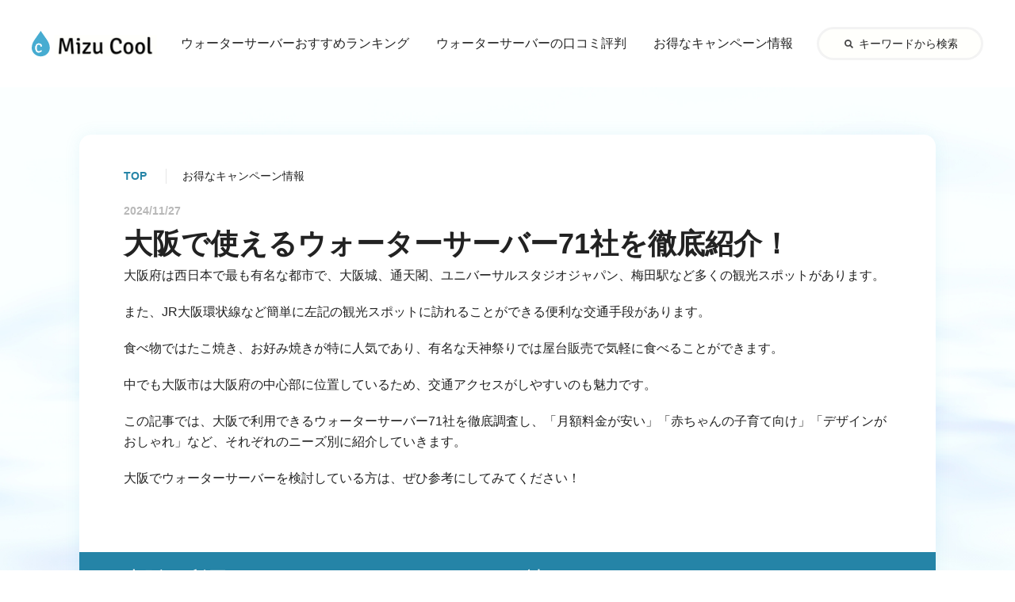

--- FILE ---
content_type: text/html; charset=UTF-8
request_url: https://mizu-cool.jp/tag/osaka/
body_size: 22167
content:
<!DOCTYPE html>
<html lang="ja">
<head>
<meta charset="utf-8">
<title>大阪で使えるウォーターサーバー71社を徹底紹介！ | MizuCool</title>

<meta http-equiv="X-UA-Compatible" content="IE=edge">
<meta name="viewport" content="width=device-width, initial-scale=1">
<meta name='robots' content='max-image-preview:large' />
	<style>img:is([sizes="auto" i], [sizes^="auto," i]) { contain-intrinsic-size: 3000px 1500px }</style>
	<link rel='stylesheet' id='wp-block-library-css' href='https://mizu-cool.jp/wp-includes/css/dist/block-library/style.min.css?ver=6.8.3' type='text/css' media='all' />
<style id='classic-theme-styles-inline-css' type='text/css'>
/*! This file is auto-generated */
.wp-block-button__link{color:#fff;background-color:#32373c;border-radius:9999px;box-shadow:none;text-decoration:none;padding:calc(.667em + 2px) calc(1.333em + 2px);font-size:1.125em}.wp-block-file__button{background:#32373c;color:#fff;text-decoration:none}
</style>
<style id='global-styles-inline-css' type='text/css'>
:root{--wp--preset--aspect-ratio--square: 1;--wp--preset--aspect-ratio--4-3: 4/3;--wp--preset--aspect-ratio--3-4: 3/4;--wp--preset--aspect-ratio--3-2: 3/2;--wp--preset--aspect-ratio--2-3: 2/3;--wp--preset--aspect-ratio--16-9: 16/9;--wp--preset--aspect-ratio--9-16: 9/16;--wp--preset--color--black: #000000;--wp--preset--color--cyan-bluish-gray: #abb8c3;--wp--preset--color--white: #ffffff;--wp--preset--color--pale-pink: #f78da7;--wp--preset--color--vivid-red: #cf2e2e;--wp--preset--color--luminous-vivid-orange: #ff6900;--wp--preset--color--luminous-vivid-amber: #fcb900;--wp--preset--color--light-green-cyan: #7bdcb5;--wp--preset--color--vivid-green-cyan: #00d084;--wp--preset--color--pale-cyan-blue: #8ed1fc;--wp--preset--color--vivid-cyan-blue: #0693e3;--wp--preset--color--vivid-purple: #9b51e0;--wp--preset--gradient--vivid-cyan-blue-to-vivid-purple: linear-gradient(135deg,rgba(6,147,227,1) 0%,rgb(155,81,224) 100%);--wp--preset--gradient--light-green-cyan-to-vivid-green-cyan: linear-gradient(135deg,rgb(122,220,180) 0%,rgb(0,208,130) 100%);--wp--preset--gradient--luminous-vivid-amber-to-luminous-vivid-orange: linear-gradient(135deg,rgba(252,185,0,1) 0%,rgba(255,105,0,1) 100%);--wp--preset--gradient--luminous-vivid-orange-to-vivid-red: linear-gradient(135deg,rgba(255,105,0,1) 0%,rgb(207,46,46) 100%);--wp--preset--gradient--very-light-gray-to-cyan-bluish-gray: linear-gradient(135deg,rgb(238,238,238) 0%,rgb(169,184,195) 100%);--wp--preset--gradient--cool-to-warm-spectrum: linear-gradient(135deg,rgb(74,234,220) 0%,rgb(151,120,209) 20%,rgb(207,42,186) 40%,rgb(238,44,130) 60%,rgb(251,105,98) 80%,rgb(254,248,76) 100%);--wp--preset--gradient--blush-light-purple: linear-gradient(135deg,rgb(255,206,236) 0%,rgb(152,150,240) 100%);--wp--preset--gradient--blush-bordeaux: linear-gradient(135deg,rgb(254,205,165) 0%,rgb(254,45,45) 50%,rgb(107,0,62) 100%);--wp--preset--gradient--luminous-dusk: linear-gradient(135deg,rgb(255,203,112) 0%,rgb(199,81,192) 50%,rgb(65,88,208) 100%);--wp--preset--gradient--pale-ocean: linear-gradient(135deg,rgb(255,245,203) 0%,rgb(182,227,212) 50%,rgb(51,167,181) 100%);--wp--preset--gradient--electric-grass: linear-gradient(135deg,rgb(202,248,128) 0%,rgb(113,206,126) 100%);--wp--preset--gradient--midnight: linear-gradient(135deg,rgb(2,3,129) 0%,rgb(40,116,252) 100%);--wp--preset--font-size--small: 13px;--wp--preset--font-size--medium: 20px;--wp--preset--font-size--large: 36px;--wp--preset--font-size--x-large: 42px;--wp--preset--spacing--20: 0.44rem;--wp--preset--spacing--30: 0.67rem;--wp--preset--spacing--40: 1rem;--wp--preset--spacing--50: 1.5rem;--wp--preset--spacing--60: 2.25rem;--wp--preset--spacing--70: 3.38rem;--wp--preset--spacing--80: 5.06rem;--wp--preset--shadow--natural: 6px 6px 9px rgba(0, 0, 0, 0.2);--wp--preset--shadow--deep: 12px 12px 50px rgba(0, 0, 0, 0.4);--wp--preset--shadow--sharp: 6px 6px 0px rgba(0, 0, 0, 0.2);--wp--preset--shadow--outlined: 6px 6px 0px -3px rgba(255, 255, 255, 1), 6px 6px rgba(0, 0, 0, 1);--wp--preset--shadow--crisp: 6px 6px 0px rgba(0, 0, 0, 1);}:where(.is-layout-flex){gap: 0.5em;}:where(.is-layout-grid){gap: 0.5em;}body .is-layout-flex{display: flex;}.is-layout-flex{flex-wrap: wrap;align-items: center;}.is-layout-flex > :is(*, div){margin: 0;}body .is-layout-grid{display: grid;}.is-layout-grid > :is(*, div){margin: 0;}:where(.wp-block-columns.is-layout-flex){gap: 2em;}:where(.wp-block-columns.is-layout-grid){gap: 2em;}:where(.wp-block-post-template.is-layout-flex){gap: 1.25em;}:where(.wp-block-post-template.is-layout-grid){gap: 1.25em;}.has-black-color{color: var(--wp--preset--color--black) !important;}.has-cyan-bluish-gray-color{color: var(--wp--preset--color--cyan-bluish-gray) !important;}.has-white-color{color: var(--wp--preset--color--white) !important;}.has-pale-pink-color{color: var(--wp--preset--color--pale-pink) !important;}.has-vivid-red-color{color: var(--wp--preset--color--vivid-red) !important;}.has-luminous-vivid-orange-color{color: var(--wp--preset--color--luminous-vivid-orange) !important;}.has-luminous-vivid-amber-color{color: var(--wp--preset--color--luminous-vivid-amber) !important;}.has-light-green-cyan-color{color: var(--wp--preset--color--light-green-cyan) !important;}.has-vivid-green-cyan-color{color: var(--wp--preset--color--vivid-green-cyan) !important;}.has-pale-cyan-blue-color{color: var(--wp--preset--color--pale-cyan-blue) !important;}.has-vivid-cyan-blue-color{color: var(--wp--preset--color--vivid-cyan-blue) !important;}.has-vivid-purple-color{color: var(--wp--preset--color--vivid-purple) !important;}.has-black-background-color{background-color: var(--wp--preset--color--black) !important;}.has-cyan-bluish-gray-background-color{background-color: var(--wp--preset--color--cyan-bluish-gray) !important;}.has-white-background-color{background-color: var(--wp--preset--color--white) !important;}.has-pale-pink-background-color{background-color: var(--wp--preset--color--pale-pink) !important;}.has-vivid-red-background-color{background-color: var(--wp--preset--color--vivid-red) !important;}.has-luminous-vivid-orange-background-color{background-color: var(--wp--preset--color--luminous-vivid-orange) !important;}.has-luminous-vivid-amber-background-color{background-color: var(--wp--preset--color--luminous-vivid-amber) !important;}.has-light-green-cyan-background-color{background-color: var(--wp--preset--color--light-green-cyan) !important;}.has-vivid-green-cyan-background-color{background-color: var(--wp--preset--color--vivid-green-cyan) !important;}.has-pale-cyan-blue-background-color{background-color: var(--wp--preset--color--pale-cyan-blue) !important;}.has-vivid-cyan-blue-background-color{background-color: var(--wp--preset--color--vivid-cyan-blue) !important;}.has-vivid-purple-background-color{background-color: var(--wp--preset--color--vivid-purple) !important;}.has-black-border-color{border-color: var(--wp--preset--color--black) !important;}.has-cyan-bluish-gray-border-color{border-color: var(--wp--preset--color--cyan-bluish-gray) !important;}.has-white-border-color{border-color: var(--wp--preset--color--white) !important;}.has-pale-pink-border-color{border-color: var(--wp--preset--color--pale-pink) !important;}.has-vivid-red-border-color{border-color: var(--wp--preset--color--vivid-red) !important;}.has-luminous-vivid-orange-border-color{border-color: var(--wp--preset--color--luminous-vivid-orange) !important;}.has-luminous-vivid-amber-border-color{border-color: var(--wp--preset--color--luminous-vivid-amber) !important;}.has-light-green-cyan-border-color{border-color: var(--wp--preset--color--light-green-cyan) !important;}.has-vivid-green-cyan-border-color{border-color: var(--wp--preset--color--vivid-green-cyan) !important;}.has-pale-cyan-blue-border-color{border-color: var(--wp--preset--color--pale-cyan-blue) !important;}.has-vivid-cyan-blue-border-color{border-color: var(--wp--preset--color--vivid-cyan-blue) !important;}.has-vivid-purple-border-color{border-color: var(--wp--preset--color--vivid-purple) !important;}.has-vivid-cyan-blue-to-vivid-purple-gradient-background{background: var(--wp--preset--gradient--vivid-cyan-blue-to-vivid-purple) !important;}.has-light-green-cyan-to-vivid-green-cyan-gradient-background{background: var(--wp--preset--gradient--light-green-cyan-to-vivid-green-cyan) !important;}.has-luminous-vivid-amber-to-luminous-vivid-orange-gradient-background{background: var(--wp--preset--gradient--luminous-vivid-amber-to-luminous-vivid-orange) !important;}.has-luminous-vivid-orange-to-vivid-red-gradient-background{background: var(--wp--preset--gradient--luminous-vivid-orange-to-vivid-red) !important;}.has-very-light-gray-to-cyan-bluish-gray-gradient-background{background: var(--wp--preset--gradient--very-light-gray-to-cyan-bluish-gray) !important;}.has-cool-to-warm-spectrum-gradient-background{background: var(--wp--preset--gradient--cool-to-warm-spectrum) !important;}.has-blush-light-purple-gradient-background{background: var(--wp--preset--gradient--blush-light-purple) !important;}.has-blush-bordeaux-gradient-background{background: var(--wp--preset--gradient--blush-bordeaux) !important;}.has-luminous-dusk-gradient-background{background: var(--wp--preset--gradient--luminous-dusk) !important;}.has-pale-ocean-gradient-background{background: var(--wp--preset--gradient--pale-ocean) !important;}.has-electric-grass-gradient-background{background: var(--wp--preset--gradient--electric-grass) !important;}.has-midnight-gradient-background{background: var(--wp--preset--gradient--midnight) !important;}.has-small-font-size{font-size: var(--wp--preset--font-size--small) !important;}.has-medium-font-size{font-size: var(--wp--preset--font-size--medium) !important;}.has-large-font-size{font-size: var(--wp--preset--font-size--large) !important;}.has-x-large-font-size{font-size: var(--wp--preset--font-size--x-large) !important;}
:where(.wp-block-post-template.is-layout-flex){gap: 1.25em;}:where(.wp-block-post-template.is-layout-grid){gap: 1.25em;}
:where(.wp-block-columns.is-layout-flex){gap: 2em;}:where(.wp-block-columns.is-layout-grid){gap: 2em;}
:root :where(.wp-block-pullquote){font-size: 1.5em;line-height: 1.6;}
</style>
<meta name="keywords" content="大阪府,市町村,地域,エリア,配送,配達,送料,ウォーターサーバー">
<meta name="description" content="このページでは、大阪府各市町村の地域・エリア別に利用できるウォーターサーバーをご紹介しています！ご自身が住んでいる地域を配送・配達エリアとしているウォーターサーバーや送料などを知りたい方は、ぜひチェックしてみてください！">
<link rel="icon" href="https://mizu-cool.jp/wp-content/uploads/2021/01/cropped-mizucool_favicon-2-32x32.png" sizes="32x32" />
<link rel="icon" href="https://mizu-cool.jp/wp-content/uploads/2021/01/cropped-mizucool_favicon-2-192x192.png" sizes="192x192" />
<link rel="apple-touch-icon" href="https://mizu-cool.jp/wp-content/uploads/2021/01/cropped-mizucool_favicon-2-180x180.png" />
<meta name="msapplication-TileImage" content="https://mizu-cool.jp/wp-content/uploads/2021/01/cropped-mizucool_favicon-2-270x270.png" />
<link rel="shortcut icon" href="https://mizu-cool.jp/favicon.ico">
<!-- slider -->
<link rel="stylesheet" href="https://mizu-cool.jp/module/lib/slick/slick.css">
<link rel="stylesheet" href="https://mizu-cool.jp/module/lib/slick/slick-theme.css">
<!-- ./slider -->
<link rel="stylesheet" href="https://mizu-cool.jp/module/css/base.css">
<link rel="stylesheet" href="https://mizu-cool.jp/module/css/style.css">
<link rel="stylesheet" href="https://mizu-cool.jp/module/css/add.css">
<script src="https://mizu-cool.jp/module/js/jquery-2.2.4.min.js"></script>
<!-- slider -->
<script src="https://mizu-cool.jp/module/lib/slick/slick.min.js"></script>
<!-- ./slider -->
<script src="https://mizu-cool.jp/module/js/common.js"></script>
<!-- Google tag (gtag.js) -->
<script async src="https://www.googletagmanager.com/gtag/js?id=UA-56478482-17"></script>
<script>
  window.dataLayer = window.dataLayer || [];
  function gtag(){dataLayer.push(arguments);}
  gtag('js', new Date());

  gtag('config', 'UA-56478482-17');
</script>
<!-- Google Tag Manager -->
<script>(function(w,d,s,l,i){w[l]=w[l]||[];w[l].push({'gtm.start':
new Date().getTime(),event:'gtm.js'});var f=d.getElementsByTagName(s)[0],
j=d.createElement(s),dl=l!='dataLayer'?'&l='+l:'';j.async=true;j.src=
'https://www.googletagmanager.com/gtm.js?id='+i+dl;f.parentNode.insertBefore(j,f);
})(window,document,'script','dataLayer','GTM-58D944X');</script>
<!-- End Google Tag Manager -->
</head>
<body>
<!-- Google Tag Manager (noscript) -->
<noscript><iframe src="https://www.googletagmanager.com/ns.html?id=GTM-58D944X"
height="0" width="0" style="display:none;visibility:hidden"></iframe></noscript>
<!-- End Google Tag Manager (noscript) -->
    <header class="header">
      <div class="header__inner">
        <div class="ttl--site">
          <a href="https://mizu-cool.jp/" class="logo">
          <picture>
            <source media="(min-width: 767px)" srcset="https://mizu-cool.jp/module/img/logo_site_pc.png">
            <img src="https://mizu-cool.jp/module/img/logo_site_sp.png" alt="MizuCool" width="256" height="53">
          </picture>
        </a>
        </div>
        <nav class="gNav">
          <div class="gNav__inner">
            <ul class="gNavList">
              <li class="gNavList__item"><a href="https://mizu-cool.jp/ranking/" title="ウォーターサーバーおすすめランキング">ウォーターサーバーおすすめランキング</a></li>
              <li class="gNavList__item"><a href="https://mizu-cool.jp/waterserver/" title="ウォーターサーバーの口コミ評判まとめ">ウォーターサーバーの口コミ評判</a></li>
              <li class="gNavList__item"><a href="https://mizu-cool.jp/waterserver-campaign/">お得なキャンペーン情報</a></li>
            </ul>
            <div class="keySearch">
              <form action="https://mizu-cool.jp/" id="search" method="get">
                <fieldset class="searchBox">
                  <input type="text" value="" name="s" id="s" placeholder="キーワードから検索" class="input">
                  <input type="submit" value="" class="submit">
                </fieldset>
              </form>
            </div>
                      </div>
        </nav>
        <div class="headerNav__cover"></div>
        <div class="burger">
          <span class="burger--top"></span>
          <span class="burger--middle"></span>
          <span class="burger--bottom"></span>
        </div><!-- //.burgerMenuボタン -->
      </div><!-- /.header__inner -->
    </header><!-- /.header -->
    <main>

      <div class="mainWrap under">
        <article class="articleDetail">
          <section class="articleDetail__in">
            <div class="breadcrumb">
              <ul class="breadcrumb__inner">
  <div class="breadcrumb">
    <ul class="inner-wrap">
      <li><a href="/">TOP</a></li>
        <li>お得なキャンペーン情報</li>
      </ul>
  </div>
              </ul>
            </div>
            <time datetime="2024-11-27" class="articleDate">2024/11/27</time>
            <h1 class="articleTtl">大阪で使えるウォーターサーバー71社を徹底紹介！</h1>

   
<p>大阪府は西日本で最も有名な都市で、大阪城、通天閣、ユニバーサルスタジオジャパン、梅田駅など多くの観光スポットがあります。</p>
<p>また、JR大阪環状線など簡単に左記の観光スポットに訪れることができる便利な交通手段があります。</p>
<p>食べ物ではたこ焼き、お好み焼きが特に人気であり、有名な天神祭りでは屋台販売で気軽に食べることができます。</p>
<p>中でも大阪市は大阪府の中心部に位置しているため、交通アクセスがしやすいのも魅力です。</p>
<p>この記事では、大阪で利用できるウォーターサーバー71社を徹底調査し、「月額料金が安い」「赤ちゃんの子育て向け」「デザインがおしゃれ」など、それぞれのニーズ別に紹介していきます。</p>
<p>大阪でウォーターサーバーを検討している方は、ぜひ参考にしてみてください！</p>
<h2>大阪で利用できるウォーターサーバーは71社！</h2>
<p>今回、日本全国のウォーターサーバー82社を徹底調査した結果、大阪府では71社のウォーターサーバーを利用できることが分かりました。</p>
<div class="kuchikomiMore js-accordion">
            <p class="kuchikomiMore__btn js-accordion__btn">大阪で利用できるウォーターサーバー71社を確認</p>
            <div class="js-accordion__item">
              </p>
<div class="st-centertable">
<table>
<tbody>
<tr>
<td bgcolor="#ffffff"><a class="huto" href="https://www.cosmowater.com/" target="_blank" rel="nofollow noopener"><img decoding="async" class="alignnone size-full wp-image-6551" src="https://mizu-cool.jp/wp-content/uploads/2021/03/cosmowater-logo-1.jpg" alt="コスモウォーター" width="103" height="58" /></a></td>
<td bgcolor="#ffffff"><a class="huto" href="https://www.frecious.jp/" target="_blank" rel="nofollow noopener"><img decoding="async" class="alignnone size-full wp-image-6560" src="https://mizu-cool.jp/wp-content/uploads/2021/03/frecious-logo-1.jpg" alt="フレシャス" width="103" height="58" /></a></td>
<td bgcolor="#ffffff"><a class="huto" href="https://premium-water.net/" target="_blank" rel="nofollow noopener"><img decoding="async" class="alignnone size-full wp-image-6592" src="https://mizu-cool.jp/wp-content/uploads/2021/03/premium-water-logo-1.jpg" alt="プレミアムウォーター" width="103" height="58" /></a></td>
<td bgcolor="#ffffff"><a class="huto" href="https://www.aquaclara.co.jp/" target="_blank" rel="nofollow noopener"><img decoding="async" class="alignnone size-full wp-image-6542" src="https://mizu-cool.jp/wp-content/uploads/2021/03/aquaclara-logo.jpg" alt="アクアクララ" width="103" height="58" /></a></td>
</tr>
<tr>
<td bgcolor="#ffffff"><a class="huto" href="https://onewaywater.com/" target="_blank" rel="nofollow noopener"><img decoding="async" class="alignnone size-full wp-image-6589" src="https://mizu-cool.jp/wp-content/uploads/2021/03/onewauwater-logo.jpg" alt="ワンウェイウォーター" width="103" height="58" /></a></td>
<td bgcolor="#ffffff"><a class="huto" href="https://www.crecla.jp/" target="_blank" rel="nofollow noopener"><img decoding="async" class="alignnone size-full wp-image-6552" src="https://mizu-cool.jp/wp-content/uploads/2021/03/crecla-logo.jpg" alt="クリクラ" width="103" height="58" /></a></td>
<td bgcolor="#ffffff"><a class="huto" href="http://www.shinano-water.jp/" target="_blank" rel="nofollow noopener"><img decoding="async" class="alignnone size-full wp-image-6599" src="https://mizu-cool.jp/wp-content/uploads/2021/03/shinano-yusui-logo.jpg" alt="信濃湧水" width="103" height="58" /></a></td>
<td bgcolor="#ffffff"><a class="huto" href="https://www.suntoryws.com/" target="_blank" rel="nofollow noopener"><img decoding="async" class="alignnone size-full wp-image-6578" src="https://mizu-cool.jp/wp-content/uploads/2021/03/minamialps-logo-1.jpg" alt="南アルプスの天然水" width="103" height="58" /></a></td>
</tr>
<tr>
<td bgcolor="#ffffff"><a class="huto" href="https://www.alpina-water.jp/" target="_blank" rel="nofollow noopener"><img decoding="async" class="alignnone size-full wp-image-6539" src="https://mizu-cool.jp/wp-content/uploads/2021/03/alpina-water-logo.jpg" alt="アルピナウォーター" width="103" height="58" /></a></td>
<td bgcolor="#ffffff"><a class="huto" href="https://waterstand.jp/" target="_blank" rel="nofollow noopener"><img decoding="async" class="alignnone size-full wp-image-6616" src="https://mizu-cool.jp/wp-content/uploads/2021/03/waterstand-logo.jpg" alt="ウォータースタンド" width="103" height="58" /></a></td>
<td bgcolor="#ffffff"><a class="huto" href="https://simple-water.com/" target="_blank" rel="nofollow noopener"><img decoding="async" class="alignnone size-full wp-image-6601" src="https://mizu-cool.jp/wp-content/uploads/2021/03/simple-water-logo.jpg" alt="シンプルウォーター" width="103" height="58" /></a></td>
<td bgcolor="#ffffff"><a class="huto" href="https://www.snowalps.co.jp/" target="_blank" rel="nofollow noopener"><img decoding="async" class="alignnone size-full wp-image-6603" src="https://mizu-cool.jp/wp-content/uploads/2021/03/snowalps-logo.jpg" alt="Snow Alps" width="103" height="58" /></a></td>
</tr>
<tr>
<td bgcolor="#ffffff"><a class="huto" href="https://www.waterpoint.co.jp/wswater/lp/carp/" target="_blank" rel="nofollow noopener"><img decoding="async" class="alignnone size-full wp-image-6607" src="https://mizu-cool.jp/wp-content/uploads/2021/03/tenjouzan-logo.jpg" alt="カープ応援水　天上山" width="103" height="58" /></a></td>
<td bgcolor="#ffffff"><a class="huto" href="https://ulunom.tokai.jp/" target="_blank" rel="nofollow noopener"><img decoding="async" class="alignnone size-full wp-image-6610" src="https://mizu-cool.jp/wp-content/uploads/2021/03/ulunom-logo.jpg" alt="うるのん" width="103" height="58" /></a></td>
<td bgcolor="#ffffff"><a class="huto" href="https://waterone.jp/" target="_blank" rel="nofollow noopener"><img decoding="async" class="alignnone size-full wp-image-6615" src="https://mizu-cool.jp/wp-content/uploads/2021/03/waterone-logo.jpg" alt="ウォーターワン" width="103" height="58" /></a></td>
<td bgcolor="#ffffff"><a class="huto" href="https://www.aqua-bank.co.jp/product-category/waterserver/" target="_blank" rel="nofollow noopener"><img decoding="async" class="alignnone size-full wp-image-6541" src="https://mizu-cool.jp/wp-content/uploads/2021/03/aqua-bank-logo.jpg" alt="アクアバンク" width="103" height="58" /></a></td>
</tr>
<tr>
<td bgcolor="#ffffff"><a class="huto" href="https://aqua-magic.net/" target="_blank" rel="nofollow noopener"><img decoding="async" class="alignnone size-full wp-image-6543" src="https://mizu-cool.jp/wp-content/uploads/2021/03/aqua-magic-logo.jpg" alt="アクアマジック" width="103" height="58" /></a></td>
<td bgcolor="#ffffff"><a class="huto" href="http://www.aquaselect.jp/" target="_blank" rel="nofollow noopener"><img decoding="async" class="alignnone size-full wp-image-6544" src="https://mizu-cool.jp/wp-content/uploads/2021/03/aqua-select-logo.jpg" alt="アクアセレクト" width="103" height="58" /></a></td>
<td bgcolor="#ffffff"><a class="huto" href="https://water.dokoyorimo.com/" target="_blank" rel="nofollow noopener"><img decoding="async" class="alignnone size-full wp-image-6555" src="https://mizu-cool.jp/wp-content/uploads/2021/03/dokoyorimo-water-logo.jpg" alt="どこよりもウォーター" width="103" height="58" /></a></td>
<td bgcolor="#ffffff"><a class="huto" href="https://dreamsv.jp/" target="_blank" rel="nofollow noopener"><img decoding="async" class="alignnone size-full wp-image-6556" src="https://mizu-cool.jp/wp-content/uploads/2021/03/dream-server-logo.jpg" alt="dream server" width="103" height="58" /></a></td>
</tr>
<tr>
<td bgcolor="#ffffff"><a class="huto" href="https://www.hawaiiwater.co.jp/" target="_blank" rel="nofollow noopener"><img decoding="async" class="alignnone size-full wp-image-6567" src="https://mizu-cool.jp/wp-content/uploads/2021/03/hawaii-water-logo.jpg" alt="ピュアハワイアンウォーター" width="103" height="58" /></a></td>
<td bgcolor="#ffffff"><a class="huto" href="https://www.hitatenryosui.co.jp/product/server.php" target="_blank" rel="nofollow noopener"><img decoding="async" class="alignnone size-full wp-image-6568" src="https://mizu-cool.jp/wp-content/uploads/2021/03/hitatennryousui-logo.jpg" alt="日田天領水" width="103" height="58" /></a></td>
<td bgcolor="#ffffff"><a class="huto" href="https://www.hummingwater.com/" target="_blank" rel="nofollow noopener"><img decoding="async" class="alignnone size-full wp-image-6571" src="https://mizu-cool.jp/wp-content/uploads/2021/03/humming-water-logo.jpg" alt="ハミングウォーター" width="103" height="58" /></a></td>
<td bgcolor="#ffffff"><a class="huto" href="https://www.kirala.jp/" target="_blank" rel="nofollow noopener"><img decoding="async" class="alignnone size-full wp-image-6573" src="https://mizu-cool.jp/wp-content/uploads/2021/03/kirala-logo.jpg" alt="キララ" width="103" height="58" /></a></td>
</tr>
<tr>
<td bgcolor="#ffffff"><a class="huto" href="https://www.mercurop.co.jp/" target="_blank" rel="nofollow noopener"><img decoding="async" class="alignnone size-full wp-image-6577" src="https://mizu-cool.jp/wp-content/uploads/2021/03/merculop-logo.jpg" alt="マーキュロップ" width="103" height="58" /></a></td>
<td bgcolor="#ffffff"><a class="huto" href="https://nafeel.jp/lp/lpa.html" target="_blank" rel="nofollow noopener"><img decoding="async" class="alignnone size-full wp-image-6581" src="https://mizu-cool.jp/wp-content/uploads/2021/03/nafeel-water-logo.jpg" alt="ネイフィールウォーター" width="103" height="58" /></a></td>
<td bgcolor="#ffffff"><a class="huto" href="https://usen.com/portal/yamamizu/" target="_blank" rel="nofollow noopener"><img decoding="async" class="alignnone size-full wp-image-6582" src="https://mizu-cool.jp/wp-content/uploads/2021/03/nihonnosansui-logo.jpg" alt="日本の山水" width="103" height="58" /></a></td>
<td bgcolor="#ffffff"><a class="huto" href="https://www.o-ken.com/" target="_blank" rel="nofollow noopener"><img decoding="async" class="alignnone size-full wp-image-6587" src="https://mizu-cool.jp/wp-content/uploads/2021/03/okenwater-logo.jpg" alt="オーケンウォーター" width="103" height="58" /></a></td>
</tr>
<tr>
<td bgcolor="#ffffff"><a class="huto" href="https://rakumizu.jp/" target="_blank" rel="nofollow noopener"><img decoding="async" class="alignnone size-full wp-image-6593" src="https://mizu-cool.jp/wp-content/uploads/2021/03/rakumizu-logo.jpg" alt="楽水ウォーターサーバー" width="103" height="58" /></a></td>
<td bgcolor="#ffffff"><a class="huto" href="http://efillwater.jp/" target="_blank" rel="nofollow noopener"><img decoding="async" class="alignnone size-full wp-image-6557" src="https://mizu-cool.jp/wp-content/uploads/2021/03/efill-water-logo.jpg" alt="エフィールウォーター" width="103" height="58" /></a></td>
<td bgcolor="#ffffff"><a class="huto" href="https://www.fujizakurameisui.jp/" target="_blank" rel="nofollow noopener"><img decoding="async" class="alignnone size-full wp-image-6563" src="https://mizu-cool.jp/wp-content/uploads/2021/03/fujizakura-logo.jpg" alt="ふじざくら命水" width="103" height="58" /></a></td>
<td bgcolor="#ffffff"><a class="huto" href="https://locca-water.net/" target="_blank" rel="nofollow noopener"><img decoding="async" class="alignnone size-full wp-image-6575" src="https://mizu-cool.jp/wp-content/uploads/2021/03/locca.jpg" alt="Locca" width="103" height="58" /></a></td>
</tr>
<tr>
<td bgcolor="#ffffff"><a class="huto" href="https://www.lifestyle-water.net/" target="_blank" rel="nofollow noopener"><img decoding="async" class="alignnone size-full wp-image-6574" src="https://mizu-cool.jp/wp-content/uploads/2021/03/lifestylewater.jpg" alt="ライフスタイルウォーター" width="103" height="58" /></a></td>
<td bgcolor="#ffffff"><a class="huto" href="http://mcm-megumi.com/" target="_blank" rel="nofollow noopener"><img decoding="async" class="alignnone size-full wp-image-6576" src="https://mizu-cool.jp/wp-content/uploads/2021/03/megumi.jpg" alt="MCMのめぐみ" width="103" height="58" /></a></td>
<td bgcolor="#ffffff"><a class="huto" href="https://aster-ocean.com/shopping/lp.php?p=lp01" target="_blank" rel="nofollow noopener"><img decoding="async" class="alignnone size-full wp-image-6585" src="https://mizu-cool.jp/wp-content/uploads/2021/03/ocean.jpg" alt="OCEAN" width="103" height="58" /></a></td>
<td bgcolor="#ffffff"><a class="huto" href="http://www.oasis-water.jp/" target="_blank" rel="nofollow noopener"><img decoding="async" class="alignnone size-full wp-image-6584" src="https://mizu-cool.jp/wp-content/uploads/2021/03/oasis.jpg" alt="OASIS" width="103" height="58" /></a></td>
</tr>
<tr>
<td bgcolor="#ffffff"><a class="huto" href="http://morino-tensui.jp/" target="_blank" rel="nofollow noopener"><img decoding="async" class="alignnone size-full wp-image-6580" src="https://mizu-cool.jp/wp-content/uploads/2021/03/morinotensui.jpg" alt="森の天水" width="103" height="58" /></a></td>
<td bgcolor="#ffffff"><a class="huto" href="https://sahime.jp/" target="_blank" rel="nofollow noopener"><img decoding="async" class="alignnone size-full wp-image-6596" src="https://mizu-cool.jp/wp-content/uploads/2021/03/sahimenoizumi.jpg" alt="さひめの泉" width="103" height="58" /></a></td>
<td bgcolor="#ffffff"><a class="huto" href="https://www.salalight.co.jp/" target="_blank" rel="nofollow noopener"><img decoding="async" class="alignnone size-full wp-image-6597" src="https://mizu-cool.jp/wp-content/uploads/2021/03/sararaito.jpg" alt="さららいと" width="103" height="58" /></a></td>
<td bgcolor="#ffffff"><a class="huto" href="https://www.sunmineral.jp/" target="_blank" rel="nofollow noopener"><img decoding="async" class="alignnone size-full wp-image-6588" src="https://mizu-cool.jp/wp-content/uploads/2021/03/okudaisen.jpg" alt="奥大山のおいしい水" width="103" height="58" /></a></td>
</tr>
<tr>
<td bgcolor="#ffffff"><a class="huto" href="http://www.mizushigen.com/" target="_blank" rel="nofollow noopener"><img decoding="async" class="alignnone size-full wp-image-6591" src="https://mizu-cool.jp/wp-content/uploads/2021/03/oominesan.jpg" alt="大峯山の天然水" width="103" height="58" /></a></td>
<td bgcolor="#ffffff"><a class="huto" href="https://shinewater.jp/" target="_blank" rel="nofollow noopener"><img decoding="async" class="alignnone size-full wp-image-6600" src="https://mizu-cool.jp/wp-content/uploads/2021/03/shinewater.jpg" alt="シャインウォーター" width="103" height="58" /></a></td>
<td bgcolor="#ffffff"><a class="huto" href="https://jspark.com/" target="_blank" rel="nofollow noopener"><img decoding="async" class="alignnone size-full wp-image-6604" src="https://mizu-cool.jp/wp-content/uploads/2021/03/spark.jpg" alt="SPARK" width="103" height="58" /></a></td>
<td bgcolor="#ffffff"><a class="huto" href="https://enamis.jp/smile/" target="_blank" rel="nofollow noopener"><img decoding="async" class="alignnone size-full wp-image-6602" src="https://mizu-cool.jp/wp-content/uploads/2021/03/smilebaby.jpg" alt="スマイルベビー水" width="103" height="58" /></a></td>
</tr>
<tr>
<td bgcolor="#ffffff"><a class="huto" href="https://www.waterenergy.co.jp/" target="_blank" rel="nofollow noopener"><img decoding="async" class="alignnone size-full wp-image-6613" src="https://mizu-cool.jp/wp-content/uploads/2021/03/water-energy.jpg" alt="Water Energy" width="103" height="58" /></a></td>
<td bgcolor="#ffffff"><a class="huto" href="https://ladonna-co.net/products/item/k-ws1/" target="_blank" rel="nofollow noopener"><img decoding="async" class="alignnone size-full wp-image-6608" src="https://mizu-cool.jp/wp-content/uploads/2021/03/toffy-1.jpg" alt="TOFFY" width="103" height="58" /></a></td>
<td bgcolor="#ffffff"><a class="huto" href="https://taisetsu-water.jp/" target="_blank" rel="nofollow noopener"><img decoding="async" class="alignnone size-full wp-image-6606" src="https://mizu-cool.jp/wp-content/uploads/2021/03/taisetsunamizu.jpg" alt="大雪な水" width="103" height="58" /></a></td>
<td bgcolor="#ffffff"><a class="huto" href="https://www.unimat-water.jp/" target="_blank" rel="nofollow noopener"><img decoding="async" class="alignnone size-full wp-image-6611" src="https://mizu-cool.jp/wp-content/uploads/2021/03/unimat.jpg" alt="ユニマットの宅配水" width="103" height="58" /></a></td>
</tr>
<tr>
<td bgcolor="#ffffff"><a class="huto" href="https://www.waternet-inc.com/" target="_blank" rel="nofollow noopener"><img decoding="async" class="alignnone size-full wp-image-6614" src="https://mizu-cool.jp/wp-content/uploads/2021/03/waternet.jpg" alt="water net" width="103" height="58" /></a></td>
<td bgcolor="#ffffff"><a class="huto" href="https://www.waterpoint.co.jp/wswater/index.html" target="_blank" rel="nofollow noopener"><img decoding="async" class="alignnone size-full wp-image-6617" src="https://mizu-cool.jp/wp-content/uploads/2021/03/ws-water.jpg" alt="ウォーターズウォーター" width="103" height="58" /></a></td>
<td bgcolor="#ffffff"><a class="huto" href="http://aw-water.com/" target="_blank" rel="nofollow noopener"><img decoding="async" class="alignnone size-full wp-image-6545" src="https://mizu-cool.jp/wp-content/uploads/2021/03/aw-water.jpg" alt="AWウォーター" width="103" height="58" /></a></td>
<td bgcolor="#ffffff"><a class="huto" href="http://www.zokkon.co.jp/" target="_blank" rel="nofollow noopener"><img decoding="async" class="alignnone size-full wp-image-6537" src="https://mizu-cool.jp/wp-content/uploads/2021/03/zokkonsikoku.jpg" alt="ぞっこん四国" width="103" height="58" /></a></td>
</tr>
<tr>
<td bgcolor="#ffffff"><a class="huto" href="https://ws.shop.acure-fun.net/" target="_blank" rel="nofollow noopener"><img decoding="async" class="alignnone size-full wp-image-6538" src="https://mizu-cool.jp/wp-content/uploads/2021/03/acuremine.jpg" alt="acure mine" width="103" height="58" /></a></td>
<td bgcolor="#ffffff"><a class="huto" href="http://angelsmilebaby.com/" target="_blank" rel="nofollow noopener"><img decoding="async" class="alignnone size-full wp-image-6540" src="https://mizu-cool.jp/wp-content/uploads/2021/03/angelsmile.jpg" alt="エンジェルスマイル" width="103" height="58" /></a></td>
<td bgcolor="#ffffff"><a class="huto" href="https://www.clytia.jp/" target="_blank" rel="nofollow noopener"><img decoding="async" class="alignnone size-full wp-image-6549" src="https://mizu-cool.jp/wp-content/uploads/2021/03/clytia.jpg" alt="CLYTIA" width="103" height="58" /></a></td>
<td bgcolor="#ffffff"><a class="huto" href="http://www.bellwater.co.jp/" target="_blank" rel="nofollow noopener"><img decoding="async" class="alignnone size-full wp-image-6547" src="https://mizu-cool.jp/wp-content/uploads/2021/03/bellwater.jpg" alt="ベルウォーター" width="103" height="58" /></a></td>
</tr>
<tr>
<td bgcolor="#ffffff"><a class="huto" href="https://mizu-cool.jp/?aid=bluewater" rel="nofollow"><img decoding="async" class="alignnone size-full wp-image-6548" src="https://mizu-cool.jp/wp-content/uploads/2021/03/bluewater.jpg" alt="ブルーウォーター" width="103" height="58" /></a><img decoding="async" src="https://www11.a8.net/0.gif?a8mat=3H3KPX+DZP57U+TC4+1THW9E" alt="" width="1" height="1" border="0" /></td>
<td bgcolor="#ffffff"><a class="huto" href="https://www.japanet.co.jp/shopping/water/index.html" target="_blank" rel="nofollow noopener"><img decoding="async" class="alignnone size-full wp-image-6561" src="https://mizu-cool.jp/wp-content/uploads/2021/03/fujisantennensui.jpg" alt="富士山の天然水" width="103" height="58" /></a></td>
<td bgcolor="#ffffff"><a class="huto" href="https://enamis.jp/" target="_blank" rel="nofollow noopener"><img decoding="async" class="alignnone size-full wp-image-6558" src="https://mizu-cool.jp/wp-content/uploads/2021/03/enamis.jpg" alt="enamis" width="103" height="58" /></a></td>
<td bgcolor="#ffffff"><a class="huto" href="http://www.flair-water.jp/flair_water.html" target="_blank" rel="nofollow noopener"><img decoding="async" class="alignnone size-full wp-image-6559" src="https://mizu-cool.jp/wp-content/uploads/2021/03/flair.jpg" alt="フレール" width="103" height="58" /></a></td>
</tr>
<tr>
<td bgcolor="#ffffff"><a class="huto" href="http://www.hawaii-water.co.jp/" target="_blank" rel="nofollow noopener"><img decoding="async" class="alignnone size-full wp-image-6566" src="https://mizu-cool.jp/wp-content/uploads/2021/03/hawaiiwater.jpg" alt="ハワイウォーター" width="103" height="58" /></a></td>
<td bgcolor="#ffffff"><a class="huto" href="https://gallon-water.jp/" target="_blank" rel="nofollow noopener"><img decoding="async" class="alignnone size-full wp-image-6564" src="https://mizu-cool.jp/wp-content/uploads/2021/03/gallon.jpg" alt="GALLON!" width="103" height="58" /></a></td>
<td bgcolor="#ffffff"><a class="huto" href="http://www.fuji-water.co.jp/" target="_blank" rel="nofollow noopener"><img decoding="async" class="alignnone size-full wp-image-6562" src="https://mizu-cool.jp/wp-content/uploads/2021/03/fujisanwater.jpg" alt="Fujisunwater" width="103" height="58" /></a></td>
<td bgcolor="#ffffff"><a class="huto" href="https://www.maruei-water.com/" target="_blank" rel="nofollow noopener"><img decoding="async" class="alignnone size-full wp-image-6565" src="https://mizu-cool.jp/wp-content/uploads/2021/03/garimera.jpg" alt="カリメラの水" width="103" height="58" /></a></td>
</tr>
<tr>
<td bgcolor="#ffffff"><a class="huto" href="https://fujiwater.co.jp/" target="_blank" rel="nofollow noopener"><img decoding="async" class="alignnone size-full wp-image-6569" src="https://mizu-cool.jp/wp-content/uploads/2021/03/hujimizu.jpg" alt="富士おいしい水" width="103" height="58" /></a></td>
<td bgcolor="#ffffff"><a class="huto" href="http://www.i-dealwater.jp/" target="_blank" rel="nofollow noopener"><img decoding="async" class="alignnone size-full wp-image-6572" src="https://mizu-cool.jp/wp-content/uploads/2021/03/idealwater.jpg" alt="iDEAL WATER" width="103" height="58" /></a></td>
<td bgcolor="#ffffff"><a class="huto" href="https://www.fujinoyusui.net/water/" target="_blank" rel="nofollow noopener"><img decoding="async" class="alignnone size-full wp-image-6570" src="https://mizu-cool.jp/wp-content/uploads/2021/03/hujinoyusui.jpg" alt="富士の湧水" width="103" height="58" /></a></td>
<td bgcolor="#ffffff"><a class="huto" href="https://coolqoo.com/" target="_blank" rel="nofollow noopener"><img decoding="async" class="alignnone size-full wp-image-6550" src="https://mizu-cool.jp/wp-content/uploads/2021/03/cool-qoo-logo.jpg" alt="クール・クー" width="103" height="58" /></a></td>
</tr>
<tr>
<td bgcolor="#ffffff"><a class="huto" href="https://resettimes.com/" target="_blank" rel="nofollow noopener"><img decoding="async" class="alignnone size-full wp-image-6594" src="https://mizu-cool.jp/wp-content/uploads/2021/03/reset-time-logo.jpg" alt="リセットタイム" width="103" height="58" /></a></td>
<td bgcolor="#ffffff"><a class="huto" href="https://wano-shizuku.jp/" target="_blank" rel="nofollow noopener"><img decoding="async" class="alignnone size-full wp-image-6612" src="https://mizu-cool.jp/wp-content/uploads/2021/03/wanoshizuku-logo.jpg" alt="和のしずく" width="103" height="58" /></a></td>
<td bgcolor="#ffffff"><a class="huto" href="https://www.duskin.jp/other/drink/ot000050/" target="_blank" rel="nofollow noopener"><img decoding="async" class="alignnone size-full wp-image-6579" src="https://mizu-cool.jp/wp-content/uploads/2021/03/morinohitoshizuku-logo.jpg" alt="森のひとしずく" width="103" height="58" /></a></td>
<td></td>
</tr>
</tbody>
</table>
</div>
<p>
            </div>
          </div>
<p>ここからは、大阪で利用できる71社のウォーターサーバーを<span class="huto">「月額料金が安い」「赤ちゃんの子育て向け」「一人暮らし向け」</span>などのニーズ別にご紹介していきます！</p>
<p>ぜひ、大阪に住むあなたにとって最適なウォーターサーバーを見つけてくださいね！</p>
<div class="pick_up_area">
<div class="pick_up_title">あなたに合うタイプは？</div>
<div class="pick_up_container">
<div class="pick_up_button"><a href="#needs1">料金が安い</a></div>
<div class="pick_up_button"><a href="#needs2">赤ちゃん向け</a></div>
</div>
<div class="pick_up_container">
<div class="pick_up_button"><a href="#needs3">一人暮らし</a></div>
<div class="pick_up_button"><a href="#needs4">おしゃれ重視</a></div>
</div>
<div class="pick_up_container">
<div class="pick_up_button"><a href="#needs5">卓上タイプ</a></div>
<div class="pick_up_button"><a href="#needs6">ノルマなし</a></div>
</div>
</div>
<h2 id="needs1">【月額料金が安い】大阪府で使えるウォーターサーバー</h2>
<p><img fetchpriority="high" decoding="async" class="alignnone size-full wp-image-6475" src="https://mizu-cool.jp/wp-content/uploads/2021/03/waterserver_fees.jpg" alt="" width="700" height="250" srcset="https://mizu-cool.jp/wp-content/uploads/2021/03/waterserver_fees.jpg 700w, https://mizu-cool.jp/wp-content/uploads/2021/03/waterserver_fees-300x107.jpg 300w" sizes="(max-width: 700px) 100vw, 700px" /></p>
<div class="st-centertable">
<table>
<tbody>
<tr>
<th width="15%">順位</th>
<th width="55%">メーカー</th>
<th width="30%">月額料金<br class="sp-only" />(24L使用時)</th>
</tr>
<tr>
<td><img decoding="async" class="alignnone size-full wp-image-6381" src="https://mizu-cool.jp/wp-content/uploads/2021/03/rank1.jpg" alt="第1位" width="67" height="38" /></td>
<td><a class="huto" href="https://mizu-cool.jp/?aid=dreamsv" rel="nofollow">dream server</a><img decoding="async" src="https://www10.a8.net/0.gif?a8mat=3H3KQ0+7LAE3U+4B3M+5YJRM" alt="" width="1" height="1" border="0" /></td>
<td>1,485円</td>
</tr>
<tr>
<td><img decoding="async" class="alignnone size-full wp-image-6382" src="https://mizu-cool.jp/wp-content/uploads/2021/03/rank2.jpg" alt="第2位" width="67" height="38" /></td>
<td><a class="huto" href="http://www.bellwater.co.jp/" target="_blank" rel="nofollow noopener">Bell water</a></td>
<td>2,200円</td>
</tr>
<tr>
<td><img decoding="async" class="alignnone size-full wp-image-6380" src="https://mizu-cool.jp/wp-content/uploads/2021/03/rank3.jpg" alt="第3位" width="67" height="38" /></td>
<td><a class="huto" href="https://mizu-cool.jp/?aid=aquamagic" rel="nofollow">アクアマジック</a><img decoding="async" src="https://www16.a8.net/0.gif?a8mat=3H3KPX+FHVL9M+2B3O+614CY" alt="" width="1" height="1" border="0" /></td>
<td>2,592円</td>
</tr>
</tbody>
</table>
</div>
<p>ここでは大阪で利用できるウォーターサーバーの中でも、月額料金が安いウォーターサーバーをご紹介します。</p>
<h3>第1位：dream server</h3>
<div class="st-memobox2">
<div class="rankst-box post">
<h4 class="rankh4">dream server ドリームサーバー</h4>
<p><!-- 左右分割エリア--></p>
<div class="clearfix rankst">
<div class="rankst-l"><img decoding="async" class="alignnone size-full wp-image-6772" src="https://mizu-cool.jp/wp-content/uploads/2021/03/dreamserver400-1.jpg" alt="dream server ドリームサーバー" width="400" height="400" srcset="https://mizu-cool.jp/wp-content/uploads/2021/03/dreamserver400-1.jpg 400w, https://mizu-cool.jp/wp-content/uploads/2021/03/dreamserver400-1-300x300.jpg 300w, https://mizu-cool.jp/wp-content/uploads/2021/03/dreamserver400-1-150x150.jpg 150w, https://mizu-cool.jp/wp-content/uploads/2021/03/dreamserver400-1-100x100.jpg 100w, https://mizu-cool.jp/wp-content/uploads/2021/03/dreamserver400-1-60x60.jpg 60w" sizes="(max-width: 400px) 100vw, 400px" /></div>
<div class="rankst-r">
<div class="rankst-cont">
<div class="st-centertable">
<table>
<tbody>
<tr>
<th bgcolor="#c2ecf9" width="50%">月額料金合計</th>
<td bgcolor="#ffffff" width="50%"><span class="hutoaka">1,485円</span></td>
</tr>
<tr>
<th bgcolor="#c2ecf9">水代</th>
<td><span style="font-size: small;">市販2Lペットボトル</span></td>
</tr>
<tr>
<th bgcolor="#c2ecf9">サーバー代等</th>
<td>1,485円</td>
</tr>
<tr>
<th bgcolor="#c2ecf9">初期費用</th>
<td>1,650円</td>
</tr>
<tr>
<th bgcolor="#c2ecf9">送料</th>
<td>0円</td>
</tr>
<tr>
<th bgcolor="#c2ecf9">使いやすさ</th>
<td><span class="hutoaka">〇</span></td>
</tr>
</tbody>
</table>
</div>
</div>
</div>
</div>
<p><!-- 左右分割エリアここまで--></p>
<div class="rankst-contb">
<div class="cvBoxSm">
              <p class="cvBoxSm__ttl">編集部おすすめポイント</p>
              <div class="cont">
                <div class="textWrap">
                  dream server ドリームサーバーは、市販の2Lペットボトルをそのまま使うことのできる月額1,485円の業界最安値ウォーターサーバーです。</p>
<p>また、今だけお試しキャンペーンを実施しており、申込み月と翌月の最大60日間無料でレンタルすることもできます！</p>
<p>
                </div>
              </div>
            </div>
</div>
<div class="clearfix rankst">
<div class="rankstlink-r"></div>
<div class="rankstlink-l"></div>
</div>
</div>
</div>
<h3>第2位：Bell water</h3>
<div class="st-memobox2">
<div class="rankst-box post">
<h4 class="rankh4">Bell water(ベルウォーター)</h4>
<p><!-- 左右分割エリア--></p>
<div class="clearfix rankst">
<div class="rankst-l"><img decoding="async" class="alignnone size-full wp-image-6771" src="https://mizu-cool.jp/wp-content/uploads/2021/03/bellwater400.jpg" alt="Bell water" width="400" height="400" srcset="https://mizu-cool.jp/wp-content/uploads/2021/03/bellwater400.jpg 400w, https://mizu-cool.jp/wp-content/uploads/2021/03/bellwater400-300x300.jpg 300w, https://mizu-cool.jp/wp-content/uploads/2021/03/bellwater400-150x150.jpg 150w, https://mizu-cool.jp/wp-content/uploads/2021/03/bellwater400-100x100.jpg 100w, https://mizu-cool.jp/wp-content/uploads/2021/03/bellwater400-60x60.jpg 60w" sizes="(max-width: 400px) 100vw, 400px" /></div>
<div class="rankst-r">
<div class="rankst-cont">
<div class="st-centertable">
<table>
<tbody>
<tr>
<th bgcolor="#c2ecf9" width="50%">月額料金合計</th>
<td bgcolor="#ffffff" width="50%"><span class="hutoaka">2,200円</span></td>
</tr>
<tr>
<th bgcolor="#c2ecf9">水代(24L換算)</th>
<td>2,200円</td>
</tr>
<tr>
<th bgcolor="#c2ecf9">サーバー代等</th>
<td>0円</td>
</tr>
<tr>
<th bgcolor="#c2ecf9">初期費用</th>
<td>0円</td>
</tr>
<tr>
<th bgcolor="#c2ecf9">送料</th>
<td>0円</td>
</tr>
<tr>
<th bgcolor="#c2ecf9">使いやすさ</th>
<td><span class="hutoaka">△</span></td>
</tr>
</tbody>
</table>
</div>
</div>
</div>
</div>
<p><!-- 左右分割エリアここまで--></p>
<div class="rankst-contb">
<div class="cvBoxSm">
              <p class="cvBoxSm__ttl">編集部おすすめポイント</p>
              <div class="cont">
                <div class="textWrap">
                  Bell water(ベルウォーター)は、関西・東海エリア限定にて低価格で提供しているウォーターサーバーです。</p>
<p>また、現在新規で契約した方にはBell waterで利用できる1万円分のクーポン券の配布キャンペーンを実施しています！</p>
<p>
                </div>
              </div>
            </div>
</div>
<div class="clearfix rankst">
<div class="rankstlink-r">
<p><a class="huto" href="http://www.bellwater.co.jp/" target="_blank" rel="nofollow noopener">&gt;&gt;公式サイトを確認する</a></p>
</div>
<div class="rankstlink-l"></div>
</div>
</div>
</div>
<h3>第3位：アクアマジック</h3>
<div class="st-memobox2">
<div class="rankst-box post">
<h4 class="rankh4">アクアマジック</h4>
<p><!-- 左右分割エリア--></p>
<div class="clearfix rankst">
<div class="rankst-l"><img decoding="async" class="aligncenter size-full wp-image-6770" src="https://mizu-cool.jp/wp-content/uploads/2021/03/aquamagic400.jpg" alt="アクアマジック" width="400" height="400" srcset="https://mizu-cool.jp/wp-content/uploads/2021/03/aquamagic400.jpg 400w, https://mizu-cool.jp/wp-content/uploads/2021/03/aquamagic400-300x300.jpg 300w, https://mizu-cool.jp/wp-content/uploads/2021/03/aquamagic400-150x150.jpg 150w, https://mizu-cool.jp/wp-content/uploads/2021/03/aquamagic400-100x100.jpg 100w, https://mizu-cool.jp/wp-content/uploads/2021/03/aquamagic400-60x60.jpg 60w" sizes="(max-width: 400px) 100vw, 400px" /></div>
<div class="rankst-r">
<div class="rankst-cont">
<div class="st-centertable">
<table>
<tbody>
<tr>
<th bgcolor="#c2ecf9" width="50%">月額料金合計</th>
<td bgcolor="#ffffff" width="50%"><span class="hutoaka">2,592円</span></td>
</tr>
<tr>
<th bgcolor="#c2ecf9">水代(24L換算)</th>
<td>2,592円</td>
</tr>
<tr>
<th bgcolor="#c2ecf9">サーバー代等</th>
<td>0円</td>
</tr>
<tr>
<th bgcolor="#c2ecf9">初期費用</th>
<td>0円</td>
</tr>
<tr>
<th bgcolor="#c2ecf9">送料</th>
<td>0円</td>
</tr>
<tr>
<th bgcolor="#c2ecf9">使いやすさ</th>
<td><span class="hutoaka">〇</span></td>
</tr>
</tbody>
</table>
</div>
</div>
</div>
</div>
<p><!-- 左右分割エリアここまで--></p>
<div class="rankst-contb">
<div class="cvBoxSm">
              <p class="cvBoxSm__ttl">編集部おすすめポイント</p>
              <div class="cont">
                <div class="textWrap">
                  アクアマジックは、500mlあたり50円程度という非常に安価な価格でレンタルすることができるウォーターサーバーです。</p>
<p>さらに、現在は新規入会の方限定で5,000円分JCBギフト券と12Lボトルが2本無料でもらえるお得なキャンペーンを実施中です！</p>
<p>
                </div>
              </div>
            </div>
</div>
<div class="clearfix rankst">
<div class="rankstlink-r"></div>
<div class="rankstlink-l"></div>
</div>
</div>
</div>
<h2 id="needs2">【赤ちゃんの子育て向け】大阪府で使えるウォーターサーバー</h2>
<p><img decoding="async" class="alignnone size-full wp-image-6472" src="https://mizu-cool.jp/wp-content/uploads/2021/03/waterserver_baby.jpg" alt="" width="700" height="250" srcset="https://mizu-cool.jp/wp-content/uploads/2021/03/waterserver_baby.jpg 700w, https://mizu-cool.jp/wp-content/uploads/2021/03/waterserver_baby-300x107.jpg 300w" sizes="(max-width: 700px) 100vw, 700px" /></p>
<div class="st-centertable">
<table>
<tbody>
<tr>
<th width="15%">順位</th>
<th width="55%">メーカー</th>
<th width="30%">月額料金<br class="sp-only" />(24L使用時)</th>
</tr>
<tr>
<td><img decoding="async" class="alignnone size-full wp-image-6381" src="https://mizu-cool.jp/wp-content/uploads/2021/03/rank1.jpg" alt="第1位" width="67" height="38" /></td>
<td><a class="huto" href="https://mizu-cool.jp/?aid=frecious2" rel="nofollow">フレシャス</a><img decoding="async" style="border: none;" src="https://t.afi-b.com/lead/U4333D/y798790t/t282441L" width="1" height="1" /></td>
<td>5,189円</td>
</tr>
<tr>
<td><img decoding="async" class="alignnone size-full wp-image-6382" src="https://mizu-cool.jp/wp-content/uploads/2021/03/rank2.jpg" alt="第2位" width="67" height="38" /></td>
<td><a href="https://mizu-cool.jp/?aid=premiumwater" rel="nofollow">プレミアムウォーター</a><img decoding="async" src="https://www18.a8.net/0.gif?a8mat=3HKN7X+G6VSOA+2NB4+5YRHE" alt="" width="1" height="1" border="0" /></td>
<td>5,333円</td>
</tr>
<tr>
<td><img decoding="async" class="alignnone size-full wp-image-6380" src="https://mizu-cool.jp/wp-content/uploads/2021/03/rank3.jpg" alt="第3位" width="67" height="38" /></td>
<td><a class="huto" href="https://mizu-cool.jp/?aid=cosmo" rel="nofollow">コスモウォーター</a><img decoding="async" src="https://www17.a8.net/0.gif?a8mat=3H3KPY+QSXNU+4K9C+NVP2Q" alt="" width="1" height="1" border="0" /></td>
<td>4,104円</td>
</tr>
</tbody>
</table>
</div>
<p>大阪で利用できるウォーターサーバーの中でも、小さなお子さんがいる家庭や、赤ちゃんの子育てにおすすめのサーバーをご紹介します。</p>
<h3>第1位：フレシャス</h3>
<div class="st-memobox2">
<div class="rankst-box post">
<h4 class="rankh4">フレシャス Slat(スラット)</h4>
<p><!-- 左右分割エリア--></p>
<div class="clearfix rankst">
<div class="rankst-l"><img decoding="async" class="aligncenter size-full wp-image-6790" src="https://mizu-cool.jp/wp-content/uploads/2021/03/freciousslat400.jpg" alt="フレシャス　Slat" width="400" height="400" srcset="https://mizu-cool.jp/wp-content/uploads/2021/03/freciousslat400.jpg 400w, https://mizu-cool.jp/wp-content/uploads/2021/03/freciousslat400-300x300.jpg 300w, https://mizu-cool.jp/wp-content/uploads/2021/03/freciousslat400-150x150.jpg 150w, https://mizu-cool.jp/wp-content/uploads/2021/03/freciousslat400-100x100.jpg 100w, https://mizu-cool.jp/wp-content/uploads/2021/03/freciousslat400-60x60.jpg 60w" sizes="(max-width: 400px) 100vw, 400px" /></div>
<div class="rankst-r">
<div class="rankst-cont">
<div class="st-centertable">
<table>
<tbody>
<tr>
<th bgcolor="#c2ecf9" width="50%">月額料金合計</th>
<td bgcolor="#ffffff" width="50%"><span class="hutoaka">5,189円</span></td>
</tr>
<tr>
<th bgcolor="#c2ecf9">水代(24L換算)</th>
<td>4,199円</td>
</tr>
<tr>
<th bgcolor="#c2ecf9">サーバー代等</th>
<td>990円</td>
</tr>
<tr>
<th bgcolor="#c2ecf9">初期費用</th>
<td>0円</td>
</tr>
<tr>
<th bgcolor="#c2ecf9">送料</th>
<td>0円</td>
</tr>
<tr>
<th bgcolor="#c2ecf9">使いやすさ</th>
<td><span class="hutoaka">◎</span></td>
</tr>
</tbody>
</table>
</div>
</div>
</div>
</div>
<p><!-- 左右分割エリアここまで--></p>
<div class="rankst-contb">
<div class="cvBoxSm">
              <p class="cvBoxSm__ttl">編集部おすすめポイント</p>
              <div class="cont">
                <div class="textWrap">
                  フレシャス Slatは内臓機能の未発達な赤ちゃんにもやさしい軟水の天然水を提供しており、かつ味も非常に美味しく人気の高いウォーターサーバーです。</p>
<p>また、エコ機能によって赤ちゃんのミルク作りに最適な70℃のお湯が出るので、赤ちゃんのいる家庭に最適なサーバーだと言えるでしょう。</p>
<p>
                </div>
              </div>
            </div>
</div>
<div class="clearfix rankst">
<div class="rankstlink-r">

</div>
<div class="rankstlink-l">

</div>
</div>
</div>
</div>
<h3>第2位：プレミアムウォーター</h3>
<div class="st-memobox2">
<div class="rankst-box post">
<h4 class="rankh4">プレミアムウォーター cado×PREMIUM WATER</h4>
<p><!-- 左右分割エリア--></p>
<div class="clearfix rankst">
<div class="rankst-l"><img decoding="async" class="aligncenter size-full wp-image-6758" src="https://mizu-cool.jp/wp-content/uploads/2021/03/0291486c8e622b467b6a2e26266fc580.jpg" alt="プレミアムウォーター cado×PREMIUM WATER" width="400" height="400" srcset="https://mizu-cool.jp/wp-content/uploads/2021/03/0291486c8e622b467b6a2e26266fc580.jpg 400w, https://mizu-cool.jp/wp-content/uploads/2021/03/0291486c8e622b467b6a2e26266fc580-300x300.jpg 300w, https://mizu-cool.jp/wp-content/uploads/2021/03/0291486c8e622b467b6a2e26266fc580-150x150.jpg 150w, https://mizu-cool.jp/wp-content/uploads/2021/03/0291486c8e622b467b6a2e26266fc580-100x100.jpg 100w, https://mizu-cool.jp/wp-content/uploads/2021/03/0291486c8e622b467b6a2e26266fc580-60x60.jpg 60w" sizes="(max-width: 400px) 100vw, 400px" /></div>
<div class="rankst-r">
<div class="rankst-cont">
<div class="st-centertable">
<table>
<tbody>
<tr>
<th bgcolor="#c2ecf9" width="50%">月額料金合計</th>
<td bgcolor="#ffffff" width="50%"><span class="hutoaka">5,333円</span></td>
</tr>
<tr>
<th bgcolor="#c2ecf9">水代(24L換算)</th>
<td>4,233円</td>
</tr>
<tr>
<th bgcolor="#c2ecf9">サーバー代等</th>
<td>1,100円</td>
</tr>
<tr>
<th bgcolor="#c2ecf9">初期費用</th>
<td>0円</td>
</tr>
<tr>
<th bgcolor="#c2ecf9">送料</th>
<td>0円※</td>
</tr>
<tr>
<th bgcolor="#c2ecf9">使いやすさ</th>
<td><span class="hutoaka">◎</span></td>
</tr>
</tbody>
</table>
</div>
<p><span style="font-size: small;">※北海道・青森・秋田・岩手・沖縄のみ220円</span></p>
</div>
</div>
</div>
<p><!-- 左右分割エリアここまで--></p>
<div class="rankst-contb">
<div class="cvBoxSm">
              <p class="cvBoxSm__ttl">編集部おすすめポイント</p>
              <div class="cont">
                <div class="textWrap">
                  プレミアムウォーター cado×PREMIUM WATERは、赤ちゃんにも安心して飲ませることができる天然水を提供しており、かつ子育てで大変なママにも負担が少ないボトル足元交換を採用しているウォーターサーバーです。</p>
<p>また、サーバーのデザインも非常におしゃれであり、妊娠中～5歳児がいる家庭限定で利用できる「マムクラブ」というお得な子育て応援プランも提供中しています。</p>
<p>
                </div>
              </div>
            </div>
</div>
<div class="clearfix rankst">
<div class="rankstlink-r"></div>
<div class="rankstlink-l"></div>
</div>
</div>
</div>
<h3>第3位：コスモウォーター</h3>
<div class="st-memobox2">
<div class="rankst-box post">
<h4 class="rankh4">コスモウォーター Smartプラス</h4>
<p><!-- 左右分割エリア--></p>
<div class="clearfix rankst">
<div class="rankst-l"><img decoding="async" class="aligncenter size-full wp-image-6789" src="https://mizu-cool.jp/wp-content/uploads/2021/03/cosmowater400-1.jpg" alt="コスモウォーター Smartプラス" width="400" height="400" srcset="https://mizu-cool.jp/wp-content/uploads/2021/03/cosmowater400-1.jpg 400w, https://mizu-cool.jp/wp-content/uploads/2021/03/cosmowater400-1-300x300.jpg 300w, https://mizu-cool.jp/wp-content/uploads/2021/03/cosmowater400-1-150x150.jpg 150w, https://mizu-cool.jp/wp-content/uploads/2021/03/cosmowater400-1-100x100.jpg 100w, https://mizu-cool.jp/wp-content/uploads/2021/03/cosmowater400-1-60x60.jpg 60w" sizes="(max-width: 400px) 100vw, 400px" /></div>
<div class="rankst-r">
<div class="rankst-cont">
<div class="st-centertable">
<table>
<tbody>
<tr>
<th bgcolor="#c2ecf9" width="50%">月額料金合計</th>
<td bgcolor="#ffffff" width="50%"><span class="hutoaka">4,104円</span></td>
</tr>
<tr>
<th bgcolor="#c2ecf9">水代(24L換算)</th>
<td>4,104円</td>
</tr>
<tr>
<th bgcolor="#c2ecf9">サーバー代等</th>
<td>0円</td>
</tr>
<tr>
<th bgcolor="#c2ecf9">初期費用</th>
<td>0円</td>
</tr>
<tr>
<th bgcolor="#c2ecf9">送料</th>
<td>0円※</td>
</tr>
<tr>
<th bgcolor="#c2ecf9">使いやすさ</th>
<td><span class="hutoaka">◎</span></td>
</tr>
</tbody>
</table>
</div>
<p><span style="font-size: small;">※北海道のみ1本あたり216円</span></p>
</div>
</div>
</div>
<p><!-- 左右分割エリアここまで--></p>
<div class="rankst-contb">
<div class="cvBoxSm">
              <p class="cvBoxSm__ttl">編集部おすすめポイント</p>
              <div class="cont">
                <div class="textWrap">
                  コスモウォーター Smartプラスは、赤ちゃんにも安心して飲ませることができる、採水から48時間以内の新鮮な天然水を提供しています。</p>
<p>さらに、通常のサーバーより30％も音が静かな静音設計となっており、力の弱い女性やシニアでも負担なく利用できるボトル足元交換のウォーターサーバーです。</p>
<p>
                </div>
              </div>
            </div>
</div>
<div class="clearfix rankst">
<div class="rankstlink-r"></div>
<div class="rankstlink-l"></div>
</div>
</div>
</div>
<h2 id="needs3">【一人暮らし向け】大阪府で使えるウォーターサーバー</h2>
<p><img decoding="async" class="alignnone size-full wp-image-6476" src="https://mizu-cool.jp/wp-content/uploads/2021/03/waterserver_livingalone.jpg" alt="" width="700" height="250" srcset="https://mizu-cool.jp/wp-content/uploads/2021/03/waterserver_livingalone.jpg 700w, https://mizu-cool.jp/wp-content/uploads/2021/03/waterserver_livingalone-300x107.jpg 300w" sizes="(max-width: 700px) 100vw, 700px" /></p>
<div class="st-centertable">
<table>
<tbody>
<tr>
<th width="15%">順位</th>
<th width="55%">メーカー</th>
<th width="30%">月額料金<br class="sp-only" />(24L使用時)</th>
</tr>
<tr>
<td><img decoding="async" class="alignnone size-full wp-image-6381" src="https://mizu-cool.jp/wp-content/uploads/2021/03/rank1.jpg" alt="第1位" width="67" height="38" /></td>
<td><a class="huto" href="https://mizu-cool.jp/?aid=frecious2" rel="nofollow">フレシャス</a><img decoding="async" style="border: none;" src="https://t.afi-b.com/lead/U4333D/y798790t/t282441L" width="1" height="1" /></td>
<td>4,697円</td>
</tr>
<tr>
<td><img decoding="async" class="alignnone size-full wp-image-6382" src="https://mizu-cool.jp/wp-content/uploads/2021/03/rank2.jpg" alt="第2位" width="67" height="38" /></td>
<td><a class="huto" href="https://mizu-cool.jp/?aid=aquaclara&amp;pb=" target="_blank" rel="nofollow noopener">アクアクララ</a><img decoding="async" style="border: none;" src="https://t.felmat.net/fmimp/F45406.6821054.R76239V" alt="" width="1" height="1" /></td>
<td>4,238円</td>
</tr>
<tr>
<td><img decoding="async" class="alignnone size-full wp-image-6380" src="https://mizu-cool.jp/wp-content/uploads/2021/03/rank3.jpg" alt="第3位" width="67" height="38" /></td>
<td><a class="huto" href="https://mizu-cool.jp/?aid=alpinawater" rel="nofollow">アルピナウォーター</a><img decoding="async" style="border: none;" src="https://t.afi-b.com/lead/0287k/y798790t/U8790Y" width="1" height="1" /></td>
<td>3,227円</td>
</tr>
</tbody>
</table>
</div>
<p>大阪府で一人暮らしをしている方や、学生向けのウォーターサーバーをご紹介します。</p>
<h3>第1位：フレシャス</h3>
<div class="st-memobox2">
<div class="rankst-box post">
<h4 class="rankh4">フレシャス dewo(デュオ)</h4>
<p><!-- 左右分割エリア--></p>
<div class="clearfix rankst">
<div class="rankst-l"><img decoding="async" class="aligncenter size-full wp-image-6780" src="https://mizu-cool.jp/wp-content/uploads/2021/03/freciousdewo400.jpg" alt="フレシャス dewo(デュオ)" width="400" height="400" srcset="https://mizu-cool.jp/wp-content/uploads/2021/03/freciousdewo400.jpg 400w, https://mizu-cool.jp/wp-content/uploads/2021/03/freciousdewo400-300x300.jpg 300w, https://mizu-cool.jp/wp-content/uploads/2021/03/freciousdewo400-150x150.jpg 150w, https://mizu-cool.jp/wp-content/uploads/2021/03/freciousdewo400-100x100.jpg 100w, https://mizu-cool.jp/wp-content/uploads/2021/03/freciousdewo400-60x60.jpg 60w" sizes="(max-width: 400px) 100vw, 400px" /></div>
<div class="rankst-r">
<div class="rankst-cont">
<div class="st-centertable">
<table>
<tbody>
<tr>
<th bgcolor="#c2ecf9" width="50%">月額料金合計</th>
<td bgcolor="#ffffff" width="50%"><span class="hutoaka">4,697円</span></td>
</tr>
<tr>
<th bgcolor="#c2ecf9">水代(24L換算)</th>
<td>4,147円</td>
</tr>
<tr>
<th bgcolor="#c2ecf9">サーバー代等</th>
<td>550円</td>
</tr>
<tr>
<th bgcolor="#c2ecf9">初期費用</th>
<td>0円</td>
</tr>
<tr>
<th bgcolor="#c2ecf9">送料</th>
<td>0円</td>
</tr>
<tr>
<th bgcolor="#c2ecf9">使いやすさ</th>
<td><span class="hutoaka">◎</span></td>
</tr>
</tbody>
</table>
</div>
</div>
</div>
</div>
<p><!-- 左右分割エリアここまで--></p>
<div class="rankst-contb">
<div class="cvBoxSm">
              <p class="cvBoxSm__ttl">編集部おすすめポイント</p>
              <div class="cont">
                <div class="textWrap">
                  フレシャス dewoは、水が軽量7.2Lの使い捨てビニールパックのため一人暮らしでも使い切りやすく、使いきった後の処理が簡単であることが大きな魅力です。</p>
<p>また、デザインも従来のウォーターサーバーとは比較にならないほどおしゃれであり、ワンルームの部屋でも気にならない静音設計となっているため、特に一人暮らしをしている若い世代の方におすすめのウォーターサーバーです。</p>
<p>
                </div>
              </div>
            </div>
</div>
<div class="clearfix rankst">
<div class="rankstlink-r"></div>
<div class="rankstlink-l"></div>
</div>
</div>
</div>
<h3>第2位：アクアクララ</h3>
<div class="st-memobox2">
<div class="rankst-box post">
<h4 class="rankh4">アクアクララ AQUA FAB(アクアファブ)</h4>
<p><!-- 左右分割エリア--></p>
<div class="clearfix rankst">
<div class="rankst-l"><img decoding="async" class="aligncenter size-full wp-image-6779" src="https://mizu-cool.jp/wp-content/uploads/2021/03/aquafab400-1.jpg" alt="アクアクララ AQUA FAB(アクアファブ)" width="400" height="400" srcset="https://mizu-cool.jp/wp-content/uploads/2021/03/aquafab400-1.jpg 400w, https://mizu-cool.jp/wp-content/uploads/2021/03/aquafab400-1-300x300.jpg 300w, https://mizu-cool.jp/wp-content/uploads/2021/03/aquafab400-1-150x150.jpg 150w, https://mizu-cool.jp/wp-content/uploads/2021/03/aquafab400-1-100x100.jpg 100w, https://mizu-cool.jp/wp-content/uploads/2021/03/aquafab400-1-60x60.jpg 60w" sizes="(max-width: 400px) 100vw, 400px" /></div>
<div class="rankst-r">
<div class="rankst-cont">
<div class="st-centertable">
<table>
<tbody>
<tr>
<th bgcolor="#c2ecf9" width="50%">月額料金合計</th>
<td bgcolor="#ffffff" width="50%"><span class="hutoaka">4,238円</span></td>
</tr>
<tr>
<th bgcolor="#c2ecf9">水代(24L換算)</th>
<td>2,808円</td>
</tr>
<tr>
<th bgcolor="#c2ecf9">サーバー代等</th>
<td>1,430円</td>
</tr>
<tr>
<th bgcolor="#c2ecf9">初期費用</th>
<td>0円</td>
</tr>
<tr>
<th bgcolor="#c2ecf9">送料</th>
<td>0円</td>
</tr>
<tr>
<th bgcolor="#c2ecf9">使いやすさ</th>
<td><span class="hutoaka">◎</span></td>
</tr>
</tbody>
</table>
</div>
</div>
</div>
</div>
<p><!-- 左右分割エリアここまで--></p>
<div class="rankst-contb">
<div class="cvBoxSm">
              <p class="cvBoxSm__ttl">編集部おすすめポイント</p>
              <div class="cont">
                <div class="textWrap">
                  アクアクララ AQUA FABは、2018年にグッドデザイン賞の金賞を受賞したシンプルかつスタイリッシュなデザインが特徴のウォーターサーバーです。</p>
<p>また、縦に細長いコンパクトなサイズであるため、スペースの少ない一人暮らしの部屋でも雰囲気を損なうことなく設置することができます。</p>
<p>
                </div>
              </div>
            </div>
</div>
<div class="clearfix rankst">
<div class="rankstlink-r">
<p><a class="huto" href="https://mizu-cool.jp/?aid=aquaclara" target="_blank" rel="nofollow noopener">&gt;&gt;公式サイトを確認する</a><img decoding="async" style="border: none;" src="https://t.felmat.net/fmimp/F45406.6821054.R76239V" alt="" width="1" height="1" /></p>
</div>
<div class="rankstlink-l"></div>
</div>
</div>
</div>
<h3>第3位：アルピナウォーター</h3>
<div class="st-memobox2">
<div class="rankst-box post">
<h4 class="rankh4">アルピナウォーター エコサーバー</h4>
<p><!-- 左右分割エリア--></p>
<div class="clearfix rankst">
<div class="rankst-l"><img decoding="async" class="aligncenter size-full wp-image-6778" src="https://mizu-cool.jp/wp-content/uploads/2021/03/alpinaecoserver400-1.jpg" alt="アルピナウォーター　エコサーバー" width="400" height="400" srcset="https://mizu-cool.jp/wp-content/uploads/2021/03/alpinaecoserver400-1.jpg 400w, https://mizu-cool.jp/wp-content/uploads/2021/03/alpinaecoserver400-1-300x300.jpg 300w, https://mizu-cool.jp/wp-content/uploads/2021/03/alpinaecoserver400-1-150x150.jpg 150w, https://mizu-cool.jp/wp-content/uploads/2021/03/alpinaecoserver400-1-100x100.jpg 100w, https://mizu-cool.jp/wp-content/uploads/2021/03/alpinaecoserver400-1-60x60.jpg 60w" sizes="(max-width: 400px) 100vw, 400px" /></div>
<div class="rankst-r">
<div class="rankst-cont">
<div class="st-centertable">
<table>
<tbody>
<tr>
<th bgcolor="#c2ecf9" width="50%">月額料金合計</th>
<td bgcolor="#ffffff" width="50%"><span class="hutoaka">3,227円</span></td>
</tr>
<tr>
<th bgcolor="#c2ecf9">水代(24L換算)</th>
<td>2,268円</td>
</tr>
<tr>
<th bgcolor="#c2ecf9">サーバー代等</th>
<td>959円※</td>
</tr>
<tr>
<th bgcolor="#c2ecf9">初期費用</th>
<td>0円</td>
</tr>
<tr>
<th bgcolor="#c2ecf9">送料</th>
<td>0円</td>
</tr>
<tr>
<th bgcolor="#c2ecf9">使いやすさ</th>
<td><span class="hutoaka">〇</span></td>
</tr>
</tbody>
</table>
</div>
<p><span style="font-size: small;">※栃木・群馬・福島はサーバー代月額660円</span></p>
</div>
</div>
</div>
<p><!-- 左右分割エリアここまで--></p>
<div class="rankst-contb">
<div class="cvBoxSm">
              <p class="cvBoxSm__ttl">編集部おすすめポイント</p>
              <div class="cont">
                <div class="textWrap">
                  アルピナウォーター エコサーバーは水の注文ノルマのないウォーターサーバーのため、一人暮らしでもノルマを気にすることなく快適に使用することができます。</p>
<p>また、搭載されてるエコモードによって最大42％もの省エネができるため、できるだけ電気代を節約したい方にもおすすめのウォーターサーバーです。</p>
<p>
                </div>
              </div>
            </div>
</div>
<div class="clearfix rankst">
<div class="rankstlink-r">

</div>
<div class="rankstlink-l">

</div>
</div>
</div>
</div>
<h2 id="needs4">【デザインがおしゃれ】大阪府で使えるウォーターサーバー</h2>
<p><img decoding="async" class="alignnone size-full wp-image-6474" src="https://mizu-cool.jp/wp-content/uploads/2021/03/waterserver_fashonable1.jpg" alt="" width="700" height="250" srcset="https://mizu-cool.jp/wp-content/uploads/2021/03/waterserver_fashonable1.jpg 700w, https://mizu-cool.jp/wp-content/uploads/2021/03/waterserver_fashonable1-300x107.jpg 300w" sizes="(max-width: 700px) 100vw, 700px" /></p>
<div class="st-centertable">
<table>
<tbody>
<tr>
<th width="15%">順位</th>
<th width="55%">メーカー</th>
<th width="30%">月額料金<br class="sp-only" />(24L使用時)</th>
</tr>
<tr>
<td><img decoding="async" class="alignnone size-full wp-image-6381" src="https://mizu-cool.jp/wp-content/uploads/2021/03/rank1.jpg" alt="第1位" width="67" height="38" /></td>
<td><a href="https://mizu-cool.jp/?aid=premiumwater" rel="nofollow">プレミアムウォーター</a><img decoding="async" src="https://www18.a8.net/0.gif?a8mat=3HKN7X+G6VSOA+2NB4+5YRHE" alt="" width="1" height="1" border="0" /></td>
<td>5,333円</td>
</tr>
<tr>
<td><img decoding="async" class="alignnone size-full wp-image-6382" src="https://mizu-cool.jp/wp-content/uploads/2021/03/rank2.jpg" alt="第2位" width="67" height="38" /></td>
<td><a class="huto" href="https://mizu-cool.jp/?aid=aquaclara&amp;pb=" target="_blank" rel="nofollow noopener">アクアクララ</a><img decoding="async" style="border: none;" src="https://t.felmat.net/fmimp/F45406.6821054.R76239V" alt="" width="1" height="1" /></td>
<td>5,008円</td>
</tr>
<tr>
<td><img decoding="async" class="alignnone size-full wp-image-6380" src="https://mizu-cool.jp/wp-content/uploads/2021/03/rank3.jpg" alt="第3位" width="67" height="38" /></td>
<td><a href="https://mizu-cool.jp/?aid=premiumwater" rel="nofollow">プレミアムウォーター</a><img decoding="async" src="https://www18.a8.net/0.gif?a8mat=3HKN7X+G6VSOA+2NB4+5YRHE" alt="" width="1" height="1" border="0" /></td>
<td>5,333円</td>
</tr>
</tbody>
</table>
</div>
<p>大阪で利用できるウォーターサーバーの中でも、特にデザインがおしゃれなサーバーを見ていきましょう！</p>
<h3>第1位：プレミアムウォーター</h3>
<div class="st-memobox2">
<div class="rankst-box post">
<h4 class="rankh4">プレミアムウォーター cado×PREMIUM WATER</h4>
<p><!-- 左右分割エリア--></p>
<div class="clearfix rankst">
<div class="rankst-l"><img decoding="async" class="aligncenter size-full wp-image-6758" src="https://mizu-cool.jp/wp-content/uploads/2021/03/0291486c8e622b467b6a2e26266fc580.jpg" alt="プレミアムウォーター cado×PREMIUM WATER" width="400" height="400" srcset="https://mizu-cool.jp/wp-content/uploads/2021/03/0291486c8e622b467b6a2e26266fc580.jpg 400w, https://mizu-cool.jp/wp-content/uploads/2021/03/0291486c8e622b467b6a2e26266fc580-300x300.jpg 300w, https://mizu-cool.jp/wp-content/uploads/2021/03/0291486c8e622b467b6a2e26266fc580-150x150.jpg 150w, https://mizu-cool.jp/wp-content/uploads/2021/03/0291486c8e622b467b6a2e26266fc580-100x100.jpg 100w, https://mizu-cool.jp/wp-content/uploads/2021/03/0291486c8e622b467b6a2e26266fc580-60x60.jpg 60w" sizes="(max-width: 400px) 100vw, 400px" /></div>
<div class="rankst-r">
<div class="rankst-cont">
<div class="st-centertable">
<table>
<tbody>
<tr>
<th bgcolor="#c2ecf9" width="50%">月額料金合計</th>
<td bgcolor="#ffffff" width="50%"><span class="hutoaka">5,333円</span></td>
</tr>
<tr>
<th bgcolor="#c2ecf9">水代(24L換算)</th>
<td>4,233円</td>
</tr>
<tr>
<th bgcolor="#c2ecf9">サーバー代等</th>
<td>1,100円</td>
</tr>
<tr>
<th bgcolor="#c2ecf9">初期費用</th>
<td>0円</td>
</tr>
<tr>
<th bgcolor="#c2ecf9">送料</th>
<td>0円※</td>
</tr>
<tr>
<th bgcolor="#c2ecf9">使いやすさ</th>
<td><span class="hutoaka">◎</span></td>
</tr>
</tbody>
</table>
</div>
<p><span style="font-size: small;">※北海道・青森・秋田・岩手・沖縄のみ220円</span></p>
</div>
</div>
</div>
<p><!-- 左右分割エリアここまで--></p>
<div class="rankst-contb">
<div class="cvBoxSm">
              <p class="cvBoxSm__ttl">編集部おすすめポイント</p>
              <div class="cont">
                <div class="textWrap">
                  プレミアムウォーター cado×PREMIUM WATERは、おしゃれなデザインにこだわって設計されたウォーターサーバーであり、メタリックな質感から一味違う空間を演出することができます。</p>
<p>さらに、最新のタッチパネルの導入により、クリーンシステムやエコモ―ド、再加熱などの便利な機能をワンタッチで使用することができることも大きな魅力です。</p>
<p>
                </div>
              </div>
            </div>
</div>
<div class="clearfix rankst">
<div class="rankstlink-r"></div>
<div class="rankstlink-l"></div>
</div>
</div>
</div>
<h3>第2位：アクアクララ</h3>
<div class="st-memobox2">
<div class="rankst-box post">
<h4 class="rankh4">アクアクララ AQUA WITH(アクアウィズ)</h4>
<p><!-- 左右分割エリア--></p>
<div class="clearfix rankst">
<div class="rankst-l"><img decoding="async" class="aligncenter size-full wp-image-6757" src="https://mizu-cool.jp/wp-content/uploads/2021/03/aquawith400.jpg" alt="アクアクララ AQUA WITH" width="400" height="400" srcset="https://mizu-cool.jp/wp-content/uploads/2021/03/aquawith400.jpg 400w, https://mizu-cool.jp/wp-content/uploads/2021/03/aquawith400-300x300.jpg 300w, https://mizu-cool.jp/wp-content/uploads/2021/03/aquawith400-150x150.jpg 150w, https://mizu-cool.jp/wp-content/uploads/2021/03/aquawith400-100x100.jpg 100w, https://mizu-cool.jp/wp-content/uploads/2021/03/aquawith400-60x60.jpg 60w" sizes="(max-width: 400px) 100vw, 400px" /></div>
<div class="rankst-r">
<div class="rankst-cont">
<div class="st-centertable">
<table>
<tbody>
<tr>
<th bgcolor="#c2ecf9" width="50%">月額料金合計</th>
<td bgcolor="#ffffff" width="50%"><span class="hutoaka">5,008円</span></td>
</tr>
<tr>
<th bgcolor="#c2ecf9">水代(24L換算)</th>
<td>2,808円</td>
</tr>
<tr>
<th bgcolor="#c2ecf9">サーバー代等</th>
<td>2,200円</td>
</tr>
<tr>
<th bgcolor="#c2ecf9">初期費用</th>
<td>0円</td>
</tr>
<tr>
<th bgcolor="#c2ecf9">送料</th>
<td>0円</td>
</tr>
<tr>
<th bgcolor="#c2ecf9">使いやすさ</th>
<td><span class="hutoaka">◎</span></td>
</tr>
</tbody>
</table>
</div>
</div>
</div>
</div>
<p><!-- 左右分割エリアここまで--></p>
<div class="rankst-contb">
<div class="cvBoxSm">
              <p class="cvBoxSm__ttl">編集部おすすめポイント</p>
              <div class="cont">
                <div class="textWrap">
                  アクアクララ AQUA WITHは、アクアクララとネスレがコラボしたコーヒーマシン一体型のウォーターサーバーであり、シンプルでスタイリッシュなデザインが印象的です。</p>
<p>普段からコーヒーををよく飲む方はもちろん、ボトル交換も足元で行えるため、力の弱い女性やお年寄りの方にもおすすめのウォーターサーバーとなっています。</p>
<p>
                </div>
              </div>
            </div>
</div>
<div class="clearfix rankst">
<div class="rankstlink-r">
<p><a class="huto" href="https://mizu-cool.jp/?aid=aquaclara" target="_blank" rel="nofollow noopener">&gt;&gt;公式サイトを確認する</a><img decoding="async" style="border: none;" src="https://t.felmat.net/fmimp/F45406.6821054.R76239V" alt="" width="1" height="1" /></p>
</div>
<div class="rankstlink-l"></div>
</div>
</div>
</div>
<h3>第3位：プレミアムウォーター</h3>
<div class="st-memobox2">
<div class="rankst-box post">
<h4 class="rankh4">プレミアムウォーター amadanaウォーターサーバー</h4>
<p><!-- 左右分割エリア--></p>
<div class="clearfix rankst">
<div class="rankst-l"><img decoding="async" class="aligncenter size-full wp-image-6756" src="https://mizu-cool.jp/wp-content/uploads/2021/03/amadana400.jpg" alt="プレミアムウォーター amadana ウォーターサーバー" width="400" height="400" srcset="https://mizu-cool.jp/wp-content/uploads/2021/03/amadana400.jpg 400w, https://mizu-cool.jp/wp-content/uploads/2021/03/amadana400-300x300.jpg 300w, https://mizu-cool.jp/wp-content/uploads/2021/03/amadana400-150x150.jpg 150w, https://mizu-cool.jp/wp-content/uploads/2021/03/amadana400-100x100.jpg 100w, https://mizu-cool.jp/wp-content/uploads/2021/03/amadana400-60x60.jpg 60w" sizes="(max-width: 400px) 100vw, 400px" /></div>
<div class="rankst-r">
<div class="rankst-cont">
<div class="st-centertable">
<table>
<tbody>
<tr>
<th bgcolor="#c2ecf9" width="50%">月額料金合計</th>
<td bgcolor="#ffffff" width="50%"><span class="hutoaka">5,333円</span></td>
</tr>
<tr>
<th bgcolor="#c2ecf9">水代(24L換算)</th>
<td>4,233円</td>
</tr>
<tr>
<th bgcolor="#c2ecf9">サーバー代等</th>
<td>1,100円</td>
</tr>
<tr>
<th bgcolor="#c2ecf9">初期費用</th>
<td>0円</td>
</tr>
<tr>
<th bgcolor="#c2ecf9">送料</th>
<td>0円※</td>
</tr>
<tr>
<th bgcolor="#c2ecf9">使いやすさ</th>
<td><span class="hutoaka">◎</span></td>
</tr>
</tbody>
</table>
</div>
<p><span style="font-size: small;">※北海道・青森・秋田・岩手・沖縄のみ220円</span></p>
</div>
</div>
</div>
<p><!-- 左右分割エリアここまで--></p>
<div class="rankst-contb">
<div class="cvBoxSm">
              <p class="cvBoxSm__ttl">編集部おすすめポイント</p>
              <div class="cont">
                <div class="textWrap">
                  プレミアムウォーター amadana ウォーターサーバーは、温かみのある木のデザインが印象的なブランド「amadana」とコラボしたモダンテイストで美しいデザインのウォーターサーバーです。</p>
<p>部屋の空気感を損なうことのないスタイリッシュさが魅力的であり、かつモンドセレクションにて優秀品質金賞を受賞するほどの上質な天然水を飲むこともできます。</p>
<p>
                </div>
              </div>
            </div>
</div>
<div class="clearfix rankst">
<div class="rankstlink-r"></div>
<div class="rankstlink-l"></div>
</div>
</div>
</div>
<h2 id="needs5">【コンパクトな卓上タイプ】大阪府で使えるウォーターサーバー</h2>
<p><img decoding="async" class="alignnone size-full wp-image-6471" src="https://mizu-cool.jp/wp-content/uploads/2021/03/takujouwaterserver.jpg" alt="" width="700" height="250" srcset="https://mizu-cool.jp/wp-content/uploads/2021/03/takujouwaterserver.jpg 700w, https://mizu-cool.jp/wp-content/uploads/2021/03/takujouwaterserver-300x107.jpg 300w" sizes="(max-width: 700px) 100vw, 700px" /></p>
<div class="st-centertable">
<table>
<tbody>
<tr>
<th width="15%">順位</th>
<th width="55%">メーカー</th>
<th width="30%">月額料金<br class="sp-only" />(24L使用時)</th>
</tr>
<tr>
<td><img decoding="async" class="alignnone size-full wp-image-6381" src="https://mizu-cool.jp/wp-content/uploads/2021/03/rank1.jpg" alt="第1位" width="67" height="38" /></td>
<td><a class="huto" href="https://mizu-cool.jp/?aid=frecious2" rel="nofollow">フレシャス</a><img decoding="async" style="border: none;" src="https://t.afi-b.com/lead/U4333D/y798790t/t282441L" width="1" height="1" /></td>
<td>5,630円</td>
</tr>
<tr>
<td><img decoding="async" class="alignnone size-full wp-image-6382" src="https://mizu-cool.jp/wp-content/uploads/2021/03/rank2.jpg" alt="第2位" width="67" height="38" /></td>
<td><a href="https://mizu-cool.jp/?aid=premiumwater" rel="nofollow">プレミアムウォーター</a><img decoding="async" src="https://www18.a8.net/0.gif?a8mat=3HKN7X+G6VSOA+2NB4+5YRHE" alt="" width="1" height="1" border="0" /></td>
<td>4,233円</td>
</tr>
<tr>
<td><img decoding="async" class="alignnone size-full wp-image-6380" src="https://mizu-cool.jp/wp-content/uploads/2021/03/rank3.jpg" alt="第3位" width="67" height="38" /></td>
<td><a class="huto" href="https://mizu-cool.jp/?aid=waterstand" target="_blank" rel="nofollow noopener">ウォータースタンド<img decoding="async" src="https://text.j-a-net.jp/1999618/848266/" width="1" height="1" border="0" /></a></td>
<td>4,928円</td>
</tr>
</tbody>
</table>
</div>
<p>ここでは、大阪で利用できるコンパクトなおすすめ卓上ウォーターサーバーをご紹介します。</p>
<h3>第1位：フレシャス</h3>
<div class="st-memobox2">
<div class="rankst-box post">
<h4 class="rankh4">フレシャス dewo mini(デュオミニ)</h4>
<p><!-- 左右分割エリア--></p>
<div class="clearfix rankst">
<div class="rankst-l"><img decoding="async" class="aligncenter size-full wp-image-6791" src="https://mizu-cool.jp/wp-content/uploads/2021/03/freciousdewomini400.jpg" alt="フレシャス dewo(デュオ) mini" width="400" height="400" srcset="https://mizu-cool.jp/wp-content/uploads/2021/03/freciousdewomini400.jpg 400w, https://mizu-cool.jp/wp-content/uploads/2021/03/freciousdewomini400-300x300.jpg 300w, https://mizu-cool.jp/wp-content/uploads/2021/03/freciousdewomini400-150x150.jpg 150w, https://mizu-cool.jp/wp-content/uploads/2021/03/freciousdewomini400-100x100.jpg 100w, https://mizu-cool.jp/wp-content/uploads/2021/03/freciousdewomini400-60x60.jpg 60w" sizes="(max-width: 400px) 100vw, 400px" /></div>
<div class="rankst-r">
<div class="rankst-cont">
<div class="st-centertable">
<table>
<tbody>
<tr>
<th bgcolor="#c2ecf9" width="50%">月額料金合計</th>
<td bgcolor="#ffffff" width="50%"><span class="hutoaka">5,630円</span></td>
</tr>
<tr>
<th bgcolor="#c2ecf9">水代(24L換算)</th>
<td>5,080円</td>
</tr>
<tr>
<th bgcolor="#c2ecf9">サーバー代等</th>
<td>550円</td>
</tr>
<tr>
<th bgcolor="#c2ecf9">初期費用</th>
<td>0円</td>
</tr>
<tr>
<th bgcolor="#c2ecf9">送料</th>
<td>0円</td>
</tr>
<tr>
<th bgcolor="#c2ecf9">使いやすさ</th>
<td><span class="hutoaka">◎</span></td>
</tr>
</tbody>
</table>
</div>
</div>
</div>
</div>
<p><!-- 左右分割エリアここまで--></p>
<div class="rankst-contb">
<div class="cvBoxSm">
              <p class="cvBoxSm__ttl">編集部おすすめポイント</p>
              <div class="cont">
                <div class="textWrap">
                  フレシャス dewo miniは、業界最小サイズのコンパクトな卓上ウォーターサーバーでありながら、静音設計・省エネ機能などを備える高性能サーバーです。</p>
<p>水は4.7Lの軽量パックのため交換作業も簡単であり、世界的なデザイナーによるウォーターサーバーとは思えないおしゃれなデザインも大きな特徴となっています。</p>
<p>
                </div>
              </div>
            </div>
</div>
<div class="clearfix rankst">
<div class="rankstlink-r">

</div>
<div class="rankstlink-l">

</div>
</div>
</div>
</div>
<h3>第2位：プレミアムウォーター</h3>
<div class="st-memobox2">
<div class="rankst-box post">
<h4 class="rankh4">プレミアムウォーター スリムサーバーⅢ ショートタイプ</h4>
<p><!-- 左右分割エリア--></p>
<div class="clearfix rankst">
<div class="rankst-l"><img decoding="async" class="aligncenter size-full wp-image-6792" src="https://mizu-cool.jp/wp-content/uploads/2021/03/premiumwaterslim3_400.jpg" alt="プレミアムウォーター スリムサーバーⅢ ショート" width="400" height="400" srcset="https://mizu-cool.jp/wp-content/uploads/2021/03/premiumwaterslim3_400.jpg 400w, https://mizu-cool.jp/wp-content/uploads/2021/03/premiumwaterslim3_400-300x300.jpg 300w, https://mizu-cool.jp/wp-content/uploads/2021/03/premiumwaterslim3_400-150x150.jpg 150w, https://mizu-cool.jp/wp-content/uploads/2021/03/premiumwaterslim3_400-100x100.jpg 100w, https://mizu-cool.jp/wp-content/uploads/2021/03/premiumwaterslim3_400-60x60.jpg 60w" sizes="(max-width: 400px) 100vw, 400px" /></div>
<div class="rankst-r">
<div class="rankst-cont">
<div class="st-centertable">
<table>
<tbody>
<tr>
<th bgcolor="#c2ecf9" width="50%">月額料金合計</th>
<td bgcolor="#ffffff" width="50%"><span class="hutoaka">4,233円</span></td>
</tr>
<tr>
<th bgcolor="#c2ecf9">水代(24L換算)</th>
<td>4,233円</td>
</tr>
<tr>
<th bgcolor="#c2ecf9">サーバー代等</th>
<td>0円</td>
</tr>
<tr>
<th bgcolor="#c2ecf9">初期費用</th>
<td>0円</td>
</tr>
<tr>
<th bgcolor="#c2ecf9">送料</th>
<td>0円※</td>
</tr>
<tr>
<th bgcolor="#c2ecf9">使いやすさ</th>
<td><span class="hutoaka">◎</span></td>
</tr>
</tbody>
</table>
</div>
<p><span style="font-size: small;">※北海道・青森・秋田・岩手・沖縄のみ220円</span></p>
</div>
</div>
</div>
<p><!-- 左右分割エリアここまで--></p>
<div class="rankst-contb">
<div class="cvBoxSm">
              <p class="cvBoxSm__ttl">編集部おすすめポイント</p>
              <div class="cont">
                <div class="textWrap">
                  プレミアムウォーター スリムサーバーⅢ ショートタイプは非常にコンパクトなサイズながら、デザイン性にも優れた卓上型ウォーターサーバーです。</p>
<p>また搭載しているエコモードにより家計に優しい上に、給水口にはチャイルドロックが備わっているため小さな子供のいる家庭でも安心安全に使用することができます。</p>
<p>
                </div>
              </div>
            </div>
</div>
<div class="clearfix rankst">
<div class="rankstlink-r"></div>
<div class="rankstlink-l"></div>
</div>
</div>
</div>
<h3>第3位：ウォータースタンド</h3>
<div class="st-memobox2">
<div class="rankst-box post">
<h4 class="rankh4">ウォータースタンド ガーディアン</h4>
<p><!-- 左右分割エリア--></p>
<div class="clearfix rankst">
<div class="rankst-l"><img decoding="async" class="aligncenter size-full wp-image-6794" src="https://mizu-cool.jp/wp-content/uploads/2021/03/waterstandguardian400.jpg" alt="ウォータースタンド ガーディアン" width="400" height="400" srcset="https://mizu-cool.jp/wp-content/uploads/2021/03/waterstandguardian400.jpg 400w, https://mizu-cool.jp/wp-content/uploads/2021/03/waterstandguardian400-300x300.jpg 300w, https://mizu-cool.jp/wp-content/uploads/2021/03/waterstandguardian400-150x150.jpg 150w, https://mizu-cool.jp/wp-content/uploads/2021/03/waterstandguardian400-100x100.jpg 100w, https://mizu-cool.jp/wp-content/uploads/2021/03/waterstandguardian400-60x60.jpg 60w" sizes="(max-width: 400px) 100vw, 400px" /></div>
<div class="rankst-r">
<div class="rankst-cont">
<div class="st-centertable">
<table>
<tbody>
<tr>
<th bgcolor="#c2ecf9" width="50%">月額料金合計</th>
<td bgcolor="#ffffff" width="50%"><span class="hutoaka">4,928円</span></td>
</tr>
<tr>
<th bgcolor="#c2ecf9">水代(24L換算)</th>
<td>水道代</td>
</tr>
<tr>
<th bgcolor="#c2ecf9">サーバー代等</th>
<td>4,928円</td>
</tr>
<tr>
<th bgcolor="#c2ecf9">初期費用</th>
<td>0円</td>
</tr>
<tr>
<th bgcolor="#c2ecf9">送料</th>
<td>0円</td>
</tr>
<tr>
<th bgcolor="#c2ecf9">使いやすさ</th>
<td><span class="hutoaka">◎</span></td>
</tr>
</tbody>
</table>
</div>
</div>
</div>
</div>
<p><!-- 左右分割エリアここまで--></p>
<div class="rankst-contb">
<div class="cvBoxSm">
              <p class="cvBoxSm__ttl">編集部おすすめポイント</p>
              <div class="cont">
                <div class="textWrap">
                  ウォータースタンド ガーディアンは水道と直結させる水道浄水型ウォーターサーバーでありながらも、コンパクトなサイズにより場所を選ばずに設置することができます。</p>
<p>また、搭載している瞬間冷温水機能によりいつでも冷水やお湯を使うことができ、さらに毎月定額で水が使い放題なので、水の使用量が多い家庭にもおすすめのウォーターサーバーとなっています。</p>
<p>
                </div>
              </div>
            </div>
</div>
<div class="clearfix rankst">
<div class="rankstlink-r">

</div>
<div class="rankstlink-l">

</div>
</div>
</div>
</div>
<h2 id="needs6">【ノルマなし】大阪府で使えるウォーターサーバー</h2>
<p><img decoding="async" class="alignnone size-full wp-image-6477" src="https://mizu-cool.jp/wp-content/uploads/2021/03/waterserver_nolma.jpg" alt="" width="700" height="250" srcset="https://mizu-cool.jp/wp-content/uploads/2021/03/waterserver_nolma.jpg 700w, https://mizu-cool.jp/wp-content/uploads/2021/03/waterserver_nolma-300x107.jpg 300w" sizes="(max-width: 700px) 100vw, 700px" /></p>
<div class="st-centertable">
<table>
<tbody>
<tr>
<th width="15%">順位</th>
<th width="55%">メーカー</th>
<th width="30%">月額料金<br class="sp-only" />(24L使用時)</th>
</tr>
<tr>
<td><img decoding="async" class="alignnone size-full wp-image-6381" src="https://mizu-cool.jp/wp-content/uploads/2021/03/rank1.jpg" alt="第1位" width="67" height="38" /></td>
<td><a class="huto" href="https://mizu-cool.jp/?aid=aquaclara&amp;pb=" target="_blank" rel="nofollow noopener">アクアクララ</a><img decoding="async" style="border: none;" src="https://t.felmat.net/fmimp/F45406.6821054.R76239V" alt="" width="1" height="1" /></td>
<td>3,908円</td>
</tr>
<tr>
<td><img decoding="async" class="alignnone size-full wp-image-6382" src="https://mizu-cool.jp/wp-content/uploads/2021/03/rank2.jpg" alt="第2位" width="67" height="38" /></td>
<td><a class="huto" href="https://mizu-cool.jp/?aid=crecla2" rel="nofollow">クリクラ</a><img decoding="async" style="border: none;" src="https://t.afi-b.com/lead/S4076L/y798790t/B3288611" width="1" height="1" /></td>
<td>3,380円</td>
</tr>
<tr>
<td><img decoding="async" class="alignnone size-full wp-image-6380" src="https://mizu-cool.jp/wp-content/uploads/2021/03/rank3.jpg" alt="第3位" width="67" height="38" /></td>
<td><a class="huto" href="https://mizu-cool.jp/?aid=alpinawater" rel="nofollow">アルピナウォーター</a><img decoding="async" style="border: none;" src="https://t.afi-b.com/lead/0287k/y798790t/U8790Y" width="1" height="1" /></td>
<td>3,227円</td>
</tr>
</tbody>
</table>
</div>
<p>大阪府で利用できるウォーターサーバーの中でも、注文ノルマなく自分のペースで水を消費していきたい方におすすめのサーバーをご紹介していきます。</p>
<h3>第1位：アクアクララ</h3>
<div class="st-memobox2">
<div class="rankst-box post">
<h4 class="rankh4">アクアクララ AQUA SLIM(アクアスリム)</h4>
<p><!-- 左右分割エリア--></p>
<div class="clearfix rankst">
<div class="rankst-l"><img decoding="async" class="alignnone size-full wp-image-6762" src="https://mizu-cool.jp/wp-content/uploads/2021/03/aquaslim400.jpg" alt="アクアクララ AQUA SLIM" width="400" height="400" srcset="https://mizu-cool.jp/wp-content/uploads/2021/03/aquaslim400.jpg 400w, https://mizu-cool.jp/wp-content/uploads/2021/03/aquaslim400-300x300.jpg 300w, https://mizu-cool.jp/wp-content/uploads/2021/03/aquaslim400-150x150.jpg 150w, https://mizu-cool.jp/wp-content/uploads/2021/03/aquaslim400-100x100.jpg 100w, https://mizu-cool.jp/wp-content/uploads/2021/03/aquaslim400-60x60.jpg 60w" sizes="(max-width: 400px) 100vw, 400px" /></div>
<div class="rankst-r">
<div class="rankst-cont">
<div class="st-centertable">
<table>
<tbody>
<tr>
<th bgcolor="#c2ecf9" width="50%">月額料金合計</th>
<td bgcolor="#ffffff" width="50%"><span class="hutoaka">3,908円</span></td>
</tr>
<tr>
<th bgcolor="#c2ecf9">水代(24L換算)</th>
<td>2,808円</td>
</tr>
<tr>
<th bgcolor="#c2ecf9">サーバー代等</th>
<td>1,100円</td>
</tr>
<tr>
<th bgcolor="#c2ecf9">初期費用</th>
<td>0円</td>
</tr>
<tr>
<th bgcolor="#c2ecf9">送料</th>
<td>0円</td>
</tr>
<tr>
<th bgcolor="#c2ecf9">使いやすさ</th>
<td><span class="hutoaka">〇</span></td>
</tr>
</tbody>
</table>
</div>
</div>
</div>
</div>
<p><!-- 左右分割エリアここまで--></p>
<div class="rankst-contb">
<div class="cvBoxSm">
              <p class="cvBoxSm__ttl">編集部おすすめポイント</p>
              <div class="cont">
                <div class="textWrap">
                  アクアクララ AQUA SLIMは毎月のボトル注文ノルマがないため、自分の好きなタイミングで水を注文することができるウォーターサーバーです。</p>
<p>さらに、アクアクララでは「留守置きサービス」により不在時でもボトルの配送をしてくれるため、家を空けがちな一人暮らしや忙しい方にもおすすめします！</p>
<p>
                </div>
              </div>
            </div>
</div>
<div class="clearfix rankst">
<div class="rankstlink-r">

</div>
<div class="rankstlink-l"></div>
</div>
</div>
</div>
<h3>第2位：クリクラ</h3>
<div class="st-memobox2">
<div class="rankst-box post">
<h4 class="rankh4">クリクラ クリクラサーバー</h4>
<p><!-- 左右分割エリア--></p>
<div class="clearfix rankst">
<div class="rankst-l"><img decoding="async" class="alignnone size-full wp-image-6763" src="https://mizu-cool.jp/wp-content/uploads/2021/03/creclaserver400.jpg" alt="クリクラ クリクラサーバー" width="400" height="400" srcset="https://mizu-cool.jp/wp-content/uploads/2021/03/creclaserver400.jpg 400w, https://mizu-cool.jp/wp-content/uploads/2021/03/creclaserver400-300x300.jpg 300w, https://mizu-cool.jp/wp-content/uploads/2021/03/creclaserver400-150x150.jpg 150w, https://mizu-cool.jp/wp-content/uploads/2021/03/creclaserver400-100x100.jpg 100w, https://mizu-cool.jp/wp-content/uploads/2021/03/creclaserver400-60x60.jpg 60w" sizes="(max-width: 400px) 100vw, 400px" /></div>
<div class="rankst-r">
<div class="rankst-cont">
<div class="st-centertable">
<table>
<tbody>
<tr>
<th bgcolor="#c2ecf9" width="50%">月額料金合計</th>
<td bgcolor="#ffffff" width="50%"><span class="hutoaka">3,380円</span></td>
</tr>
<tr>
<th bgcolor="#c2ecf9">水代(24L換算)</th>
<td>2,920円</td>
</tr>
<tr>
<th bgcolor="#c2ecf9">サーバー代等</th>
<td>460円</td>
</tr>
<tr>
<th bgcolor="#c2ecf9">初期費用</th>
<td>0円</td>
</tr>
<tr>
<th bgcolor="#c2ecf9">送料</th>
<td>0円</td>
</tr>
<tr>
<th bgcolor="#c2ecf9">使いやすさ</th>
<td><span class="hutoaka">〇</span></td>
</tr>
</tbody>
</table>
</div>
</div>
</div>
</div>
<p><!-- 左右分割エリアここまで--></p>
<div class="rankst-contb">
<div class="cvBoxSm">
              <p class="cvBoxSm__ttl">編集部おすすめポイント</p>
              <div class="cont">
                <div class="textWrap">
                  クリクラ クリクラサーバーは、月々のボトルの注文ノルマがなく自分のタイミングで利用することができるウォーターサーバーです。</p>
<p>また、クリクラが提供する水は全国570以上の産院でも利用されるほど安全性の高いRO水を提供しているので、小さな赤ちゃんがいる家庭でも安心して使用することができます。</p>
<p>
                </div>
              </div>
            </div>
</div>
<div class="clearfix rankst">
<div class="rankstlink-r"></div>
<div class="rankstlink-l"></div>
</div>
</div>
</div>
<h3>第3位：アルピナウォーター</h3>
<div class="st-memobox2">
<div class="rankst-box post">
<h4 class="rankh4">アルピナウォーター エコサーバー</h4>
<p><!-- 左右分割エリア--></p>
<div class="clearfix rankst">
<div class="rankst-l"><img decoding="async" class="aligncenter size-full wp-image-6778" src="https://mizu-cool.jp/wp-content/uploads/2021/03/alpinaecoserver400-1.jpg" alt="アルピナウォーター　エコサーバー" width="400" height="400" srcset="https://mizu-cool.jp/wp-content/uploads/2021/03/alpinaecoserver400-1.jpg 400w, https://mizu-cool.jp/wp-content/uploads/2021/03/alpinaecoserver400-1-300x300.jpg 300w, https://mizu-cool.jp/wp-content/uploads/2021/03/alpinaecoserver400-1-150x150.jpg 150w, https://mizu-cool.jp/wp-content/uploads/2021/03/alpinaecoserver400-1-100x100.jpg 100w, https://mizu-cool.jp/wp-content/uploads/2021/03/alpinaecoserver400-1-60x60.jpg 60w" sizes="(max-width: 400px) 100vw, 400px" /></div>
<div class="rankst-r">
<div class="rankst-cont">
<div class="st-centertable">
<table>
<tbody>
<tr>
<th bgcolor="#c2ecf9" width="50%">月額料金合計</th>
<td bgcolor="#ffffff" width="50%"><span class="hutoaka">3,227円</span></td>
</tr>
<tr>
<th bgcolor="#c2ecf9">水代(24L換算)</th>
<td>2,268円</td>
</tr>
<tr>
<th bgcolor="#c2ecf9">サーバー代等</th>
<td>959円※</td>
</tr>
<tr>
<th bgcolor="#c2ecf9">初期費用</th>
<td>0円</td>
</tr>
<tr>
<th bgcolor="#c2ecf9">送料</th>
<td>0円</td>
</tr>
<tr>
<th bgcolor="#c2ecf9">使いやすさ</th>
<td><span class="hutoaka">〇</span></td>
</tr>
</tbody>
</table>
</div>
<p><span style="font-size: small;">※栃木・群馬・福島はサーバー代月額660円</span></p>
</div>
</div>
</div>
<p><!-- 左右分割エリアここまで--></p>
<div class="rankst-contb">
<div class="cvBoxSm">
              <p class="cvBoxSm__ttl">編集部おすすめポイント</p>
              <div class="cont">
                <div class="textWrap">
                  アルピナウォーター エコサーバーは、毎月のボトル注文ノルマがないのに加え、月当たりのランニングコストを抑えつつ利用することができるウォーターサーバーです。</p>
<p>また、エコサーバーは通常のサーバーよりも最大42％節電することができるため、電気代も節約できる家計に優しい特徴も持っています。</p>
<p>
                </div>
              </div>
            </div>
</div>
<div class="clearfix rankst">
<div class="rankstlink-r">

</div>
<div class="rankstlink-l">

</div>
</div>
</div>
</div>
<h2>大阪府の各ニーズ別で1位のウォーターサーバー6選</h2>
<p>ここまでにご紹介したニーズ別で第1位のウォーターサーバーを再度ご紹介します。</p>
<p>実際にMizuCool編集部で利用し、心からおすすめできるサーバーのみをご紹介しているので、ぜひ参考にしてみてください！</p>
<h3>月額料金が安い｜dream server</h3>
<div class="st-memobox2">
<div class="rankst-box post">
<h4 class="rankh4">dreamserver ドリームサーバー</h4>
<p><img decoding="async" class="aligncenter size-full wp-image-6796" src="https://mizu-cool.jp/wp-content/uploads/2021/03/dreamserver700.jpg" alt="dreamserver　ドリームサーバー" width="700" height="350" srcset="https://mizu-cool.jp/wp-content/uploads/2021/03/dreamserver700.jpg 700w, https://mizu-cool.jp/wp-content/uploads/2021/03/dreamserver700-300x150.jpg 300w" sizes="(max-width: 700px) 100vw, 700px" /></p>
<div class="rankst-contb">
<div class="cvBoxSm">
              <p class="cvBoxSm__ttl">編集部おすすめポイント</p>
              <div class="cont">
                <div class="textWrap">
                  dream server ドリームサーバーは一般的なウォーターサーバーのようにボトル交換の必要がなく、市販の2Lペットボトルを差し込むだけで簡単に利用できるウォーターサーバーです。</p>
<p>もちろん水代や料金は一切かからず、1か月当たり1,485円のサーバーレンタル代を負担するだけで、好きなように水を使用できるのが大きな魅力となっています。</p>
<p>さらに今だけ申込み月と翌月の最大60日間のサーバー無料レンタルキャンペーンを実施しているので、少しでも気になる方はぜひ公式サイトを確認してみてください！</p>
<p>
                </div>
              </div>
            </div>
</div>
<div class="clearfix rankst">
<div class="rankstlink-r"></div>
<div class="rankstlink-l"></div>
</div>
</div>
</div>
<h3>赤ちゃんの子育て向け｜フレシャス</h3>
<div class="st-memobox2">
<div class="rankst-box post">
<h4 class="rankh4">フレシャス Slat(スラット)</h4>
<p><img decoding="async" class="aligncenter size-full wp-image-6527" src="https://mizu-cool.jp/wp-content/uploads/2021/03/frecious-slat_ryousan.jpg" alt="フレシャス　slat" width="700" height="350" srcset="https://mizu-cool.jp/wp-content/uploads/2021/03/frecious-slat_ryousan.jpg 700w, https://mizu-cool.jp/wp-content/uploads/2021/03/frecious-slat_ryousan-300x150.jpg 300w" sizes="(max-width: 700px) 100vw, 700px" /></p>
<div class="rankst-contb">
<div class="cvBoxSm">
              <p class="cvBoxSm__ttl">編集部おすすめポイント</p>
              <div class="cont">
                <div class="textWrap">
                  フレシャス Slatは、特に赤ちゃんのいる家庭におすすめのウォーターサーバーとなっており、エコモードにより赤ちゃんのミルク作りに最適な70℃の温水が給水できるため忙しいママを強力にサポートしてくれます。</p>
<p>また、シンプルかつスマートなデザインでどんな部屋にも設置することが可能となっており、ボトル足元交換のため力の弱い女性やお年寄りでも快適にボトル交換が可能です。</p>
<p>多機能さが魅力のウォーターサーバーであるため、冷水やお湯だけでなく常温の水が給水できる他、赤ちゃんにも安心して飲ませることができる高品質な軟水の天然水を提供しています。</p>
<p>
                </div>
              </div>
            </div>
</div>
<div class="clearfix rankst">
<div class="rankstlink-r">

</div>
<div class="rankstlink-l">

</div>
</div>
</div>
</div>
<h3>一人暮らし向け｜フレシャス</h3>
<div class="st-memobox2">
<div class="rankst-box post">
<h4 class="rankh4">フレシャス dewo(デュオ)</h4>
<p><img decoding="async" class="aligncenter size-full wp-image-6525" src="https://mizu-cool.jp/wp-content/uploads/2021/03/frecious-dewo_ryousan.jpg" alt="フレシャス dewo(デュオ)" width="700" height="350" srcset="https://mizu-cool.jp/wp-content/uploads/2021/03/frecious-dewo_ryousan.jpg 700w, https://mizu-cool.jp/wp-content/uploads/2021/03/frecious-dewo_ryousan-300x150.jpg 300w" sizes="(max-width: 700px) 100vw, 700px" /></p>
<div class="rankst-contb">
<div class="cvBoxSm">
              <p class="cvBoxSm__ttl">編集部おすすめポイント</p>
              <div class="cont">
                <div class="textWrap">
                  フレシャス dewoは、有名デザイナーによるおしゃれなデザインが特徴となっており、サイズも非常にコンパクトなので一人暮らしのワンルーム賃貸住宅でも問題なく設置することが可能です。</p>
<p>また、水は一人暮らしの方でも使い切りやすい軽量7.2Lのビニールパックとなっており、水の交換が楽なだけでなく、使い終わったパックも折りたたんで家庭ゴミとして処分することができます。</p>
<p>2015年にグッドデザイン賞を受賞した非常にシンプルなデザインは部屋の雰囲気を損なうことなく、考え抜かれた静音設計により騒音を気にせず利用できるウォーターサーバーです。</p>
<p>
                </div>
              </div>
            </div>
</div>
<div class="clearfix rankst">
<div class="rankstlink-r">

</div>
<div class="rankstlink-l">

</div>
</div>
</div>
</div>
<h3>デザインがおしゃれ｜プレミアムウォーター</h3>
<div class="st-memobox2">
<div class="rankst-box post">
<h4 class="rankh4">プレミアムウォーター cado×PREMIUM WATER</h4>
<p><img decoding="async" class="alignnone size-full wp-image-7000" src="https://mizu-cool.jp/wp-content/uploads/2021/03/premiumwater-cado_ryousan1.jpg" alt="プレミアムウォーター cado×PREMIUM WATER" width="700" height="350" srcset="https://mizu-cool.jp/wp-content/uploads/2021/03/premiumwater-cado_ryousan1.jpg 700w, https://mizu-cool.jp/wp-content/uploads/2021/03/premiumwater-cado_ryousan1-300x150.jpg 300w" sizes="(max-width: 700px) 100vw, 700px" /></p>
<div class="rankst-contb">
<div class="cvBoxSm">
              <p class="cvBoxSm__ttl">編集部おすすめポイント</p>
              <div class="cont">
                <div class="textWrap">
                  プレミアムウォーター cado×PREMIUM WATERは、ホワイト、ブラック、ボルドーの3カラーを展開しており、おしゃれでメタリックなデザインが特徴となったウォーターサーバーです。</p>
<p>また、デザインだけでなくサーバーの機能性も非常に優れており、タッチパネルによる操作やエコモードでの節電機能、ボトル交換の負担が少ないサーバー足元交換を採用しています。</p>
<p>水に関しても、モンドセレクション2020にて「優秀品質金賞」を受賞する上質な天然水を提供しており、水の味にもこだわりたい方におすすめのウォーターサーバーとなっています。</p>
<p>
                </div>
              </div>
            </div>
</div>
<div class="clearfix rankst">
<div class="rankstlink-r"></div>
<div class="rankstlink-l"></div>
</div>
</div>
</div>
<h3>コンパクトな卓上タイプ｜フレシャス</h3>
<div class="st-memobox2">
<div class="rankst-box post">
<h4 class="rankh4">フレシャス dewo mini(デュオミニ)</h4>
<p><img decoding="async" class="alignnone size-full wp-image-7002" src="https://mizu-cool.jp/wp-content/uploads/2021/03/frecious-dewomini_ryousan1.jpg" alt="フレシャス dewo mini" width="700" height="350" srcset="https://mizu-cool.jp/wp-content/uploads/2021/03/frecious-dewomini_ryousan1.jpg 700w, https://mizu-cool.jp/wp-content/uploads/2021/03/frecious-dewomini_ryousan1-300x150.jpg 300w" sizes="(max-width: 700px) 100vw, 700px" /></p>
<div class="rankst-contb">
<div class="cvBoxSm">
              <p class="cvBoxSm__ttl">編集部おすすめポイント</p>
              <div class="cont">
                <div class="textWrap">
                  フレシャス dewo miniは、シンプルかつコンパクトなデザインが特徴的なウォーターサーバーです。</p>
<p>従来の床置き型のフレシャス dewoから1/3ほどの大きさにまでサイズダウンし、どんな場所にでも設置できるほどの大きさと、従来型と同様の高い機能性が両立されている稀有なサーバーとなっています。</p>
<p>非常に高度な静音性に加えてライトも柔らかな光であるため、リビングルームだけでなく寝室にも設置することが可能となっています。</p>
<p>
                </div>
              </div>
            </div>
</div>
<div class="clearfix rankst">
<div class="rankstlink-r">

</div>
<div class="rankstlink-l">

</div>
</div>
</div>
</div>
<h3>ノルマなし｜アクアクララ</h3>
<div class="st-memobox2">
<div class="rankst-box post">
<h4 class="rankh4">アクアクララ AQUA SLIM(アクアスリム)</h4>
<p><img decoding="async" class="alignnone size-full wp-image-6520" src="https://mizu-cool.jp/wp-content/uploads/2021/03/aquaclara-aquaslim_ryousan.jpg" alt="アクアクララ AQUA SLIM(アクアスリム)" width="700" height="350" srcset="https://mizu-cool.jp/wp-content/uploads/2021/03/aquaclara-aquaslim_ryousan.jpg 700w, https://mizu-cool.jp/wp-content/uploads/2021/03/aquaclara-aquaslim_ryousan-300x150.jpg 300w" sizes="(max-width: 700px) 100vw, 700px" /></p>
<div class="rankst-contb">
<div class="cvBoxSm">
              <p class="cvBoxSm__ttl">編集部おすすめポイント</p>
              <div class="cont">
                <div class="textWrap">
                  アクアクララ AQUA SLIMは毎月のボトル注文にノルマがなく、自分の好きなタイミングで水を注文することができるため、「水を使いきれるか心配&#8230;」という方でも安心して利用することができます。</p>
<p>機能は必要最低限のものとなっていますが、コンパクトなサイズと月額のコストの安さが魅力的である上に、留守中であっても水ボトルを配達してくれる「留守置きサービス」も利用することができるため一人暮らしや家を不在にしがちな忙しい方でも快適に利用できます。</p>
<p>
                </div>
              </div>
            </div>
</div>
<div class="clearfix rankst">
<div class="rankstlink-r">

</div>
<div class="rankstlink-l"></div>
</div>
</div>
</div>
<h2>大阪府でウォーターサーバーを利用している方の口コミ・評判</h2>
<div class="varScroll_reviewArea_control">
<div class="ws_review_area">
<div class="ws_review_str_title">プレミアムウォーター スリムサーバーⅢ(ロングタイプ)</div>
<div class="ws_review_2colbox">
<div class="ws_review_userdata_table_box">
<table>
<tbody>
<tr>
<th colspan="2">口コミ投稿者情報</th>
</tr>
<tr>
<td>おところ</td>
<td>大阪府大阪市</td>
</tr>
<tr>
<td>ニックネーム</td>
<td>ハミハミ</td>
</tr>
<tr>
<td>使用者層</td>
<td>女性/30代</td>
</tr>
<tr>
<td>世帯人数</td>
<td>3人</td>
</tr>
<tr>
<td>設置場所</td>
<td>キッチン</td>
</tr>
<tr>
<td>5段階評価</td>
<td><span class="star">★★★★☆</span></td>
</tr>
</tbody>
</table>
<p style="font-size: 80%; margin-top: 1em;">※画像をクリックorタップすると拡大します</p>
</div>
<div class="ws_review_serverimg"><a href="https://mizu-cool.jp/wp-content/uploads/2021/06/image-7-scaled.jpg"><img decoding="async" class="aligncenter size-full wp-image-15361" src="https://mizu-cool.jp/wp-content/uploads/2021/06/image-7-scaled.jpg" alt="" width="1920" height="2560" srcset="https://mizu-cool.jp/wp-content/uploads/2021/06/image-7-scaled.jpg 1920w, https://mizu-cool.jp/wp-content/uploads/2021/06/image-7-225x300.jpg 225w, https://mizu-cool.jp/wp-content/uploads/2021/06/image-7-768x1024.jpg 768w, https://mizu-cool.jp/wp-content/uploads/2021/06/image-7-1152x1536.jpg 1152w, https://mizu-cool.jp/wp-content/uploads/2021/06/image-7-1536x2048.jpg 1536w" sizes="(max-width: 1920px) 100vw, 1920px" /></a></div>
</div>
<div class="ws_review_str">
<div class="ws_review_str_title">お湯と冷水がすぐに飲めて楽ちんです。</div>
<p>料金はペットボトルのミネラルウォーターを買うより少し割高だなと思います。１つ12リットルなので取り替える時に持ち上げるのも結構大変です。取り換えた後の空のボトルがもっと小さく潰せたらいいのになといつも思います。潰す時の音も大きいので夜遅く変えるのは躊躇われます。でも、子共のミルク作りにとっても重宝しています。お湯を沸かさなくてもすぐ出るし、水も冷えたのがすぐ飲めます。赤ちゃんでも飲めるとなってたので妊娠前から契約して利用していましたが、ホント利用していて良かったと思っています。前よりも使用量が増えたので定期配送の間隔も短くしました。アプリで変更できるので便利でした。</p>
</div>
</div>
<div class="ws_review_area">
<div class="ws_review_str_title">プレミアムウォーター スリムサーバーⅢ(ロングタイプ)</div>
<div class="ws_review_2colbox">
<div class="ws_review_userdata_table_box">
<table>
<tbody>
<tr>
<th colspan="2">口コミ投稿者情報</th>
</tr>
<tr>
<td>おところ</td>
<td>大阪府大阪市</td>
</tr>
<tr>
<td>ニックネーム</td>
<td>ちえ</td>
</tr>
<tr>
<td>使用者層</td>
<td>女性/40代</td>
</tr>
<tr>
<td>世帯人数</td>
<td>3人</td>
</tr>
<tr>
<td>設置場所</td>
<td>リビング</td>
</tr>
<tr>
<td>5段階評価</td>
<td><span class="star">★★★☆☆</span></td>
</tr>
</tbody>
</table>
<p style="font-size: 80%; margin-top: 1em;">※画像をクリックorタップすると拡大します</p>
</div>
<div class="ws_review_serverimg"><a href="https://mizu-cool.jp/wp-content/uploads/2021/06/DSC_0493-scaled.jpg"><img decoding="async" class="aligncenter size-full wp-image-15756" src="https://mizu-cool.jp/wp-content/uploads/2021/06/DSC_0493-scaled.jpg" alt="" width="1920" height="2560" srcset="https://mizu-cool.jp/wp-content/uploads/2021/06/DSC_0493-scaled.jpg 1920w, https://mizu-cool.jp/wp-content/uploads/2021/06/DSC_0493-225x300.jpg 225w, https://mizu-cool.jp/wp-content/uploads/2021/06/DSC_0493-768x1024.jpg 768w, https://mizu-cool.jp/wp-content/uploads/2021/06/DSC_0493-1152x1536.jpg 1152w, https://mizu-cool.jp/wp-content/uploads/2021/06/DSC_0493-1536x2048.jpg 1536w" sizes="(max-width: 1920px) 100vw, 1920px" /></a></div>
</div>
<div class="ws_review_str">
<div class="ws_review_str_title">お水は美味しいです。</div>
<p>お水は美味しく頂いているのですが、水の出し方が少し面倒臭く感じます。期間も3年間は使わないとならず、それ以前に解約する時は解約手数料がかかってしまうのでそこが少し残念ではあります。ですが注文ノルマは特になく、アプリで簡単に注文が出来るのでそこは大変簡単で助かっています。サーバー音も大きくなく、とても静かです。</p>
</div>
</div>
<div class="ws_review_area">
<div class="ws_review_str_title">プレミアムウォーター amadanaスタンダードサーバー</div>
<div class="ws_review_2colbox">
<div class="ws_review_userdata_table_box">
<table>
<tbody>
<tr>
<th colspan="2">口コミ投稿者情報</th>
</tr>
<tr>
<td>おところ</td>
<td>大阪府大阪市</td>
</tr>
<tr>
<td>ニックネーム</td>
<td>chqaqaqn</td>
</tr>
<tr>
<td>使用者層</td>
<td>女性/20代</td>
</tr>
<tr>
<td>世帯人数</td>
<td>2人</td>
</tr>
<tr>
<td>設置場所</td>
<td>リビング</td>
</tr>
<tr>
<td>5段階評価</td>
<td><span class="star">★★★★☆</span></td>
</tr>
</tbody>
</table>
<p style="font-size: 80%; margin-top: 1em;">※画像をクリックorタップすると拡大します</p>
</div>
<div class="ws_review_serverimg"><a href="https://mizu-cool.jp/wp-content/uploads/2021/08/20210804_233709_424.jpg"><img decoding="async" class="aligncenter size-full wp-image-18651" src="https://mizu-cool.jp/wp-content/uploads/2021/08/20210804_233709_424.jpg" alt="" width="960" height="1280" srcset="https://mizu-cool.jp/wp-content/uploads/2021/08/20210804_233709_424.jpg 960w, https://mizu-cool.jp/wp-content/uploads/2021/08/20210804_233709_424-225x300.jpg 225w, https://mizu-cool.jp/wp-content/uploads/2021/08/20210804_233709_424-768x1024.jpg 768w" sizes="(max-width: 960px) 100vw, 960px" /></a></div>
</div>
<div class="ws_review_str">
<div class="ws_review_str_title">飲みたいときに天然水を飲めて、そして美味しいです。</div>
<p>デザインは3種類のサーバーから選ぶことができます。リビングに合うブラックにしたのでインテリアとしてもいいし、幅もとらないので自然にリビングに置くことができています。お水は美味しくて気に入ってますが、値段が少し高いかな&#8230;と思っています。1本に12L入って、一回の購入で2本セットになって3980円。1週間で1本なくなるくらいなので1カ月3～4本使っています。購入の仕方は、定期便で何週間おきに届けてもらうか選べるし、追加注文をしたいときはアプリで簡単に購入できます。</p>
</div>
</div>
<div class="ws_review_area">
<div class="ws_review_str_title">プレミアムウォーター amadanaスタンダードサーバー</div>
<div class="ws_review_2colbox">
<div class="ws_review_userdata_table_box">
<table>
<tbody>
<tr>
<th colspan="2">口コミ投稿者情報</th>
</tr>
<tr>
<td>おところ</td>
<td>大阪府大阪市</td>
</tr>
<tr>
<td>ニックネーム</td>
<td>ゆうり</td>
</tr>
<tr>
<td>使用者層</td>
<td>女性/20代</td>
</tr>
<tr>
<td>世帯人数</td>
<td>2人</td>
</tr>
<tr>
<td>設置場所</td>
<td>リビング</td>
</tr>
<tr>
<td>5段階評価</td>
<td><span class="star">★★★★★</span></td>
</tr>
</tbody>
</table>
<p style="font-size: 80%; margin-top: 1em;">※画像をクリックorタップすると拡大します</p>
</div>
<div class="ws_review_serverimg"><a href="https://mizu-cool.jp/wp-content/uploads/2021/10/20211004_003239-scaled.jpg"><img decoding="async" class="aligncenter size-full wp-image-26741" src="https://mizu-cool.jp/wp-content/uploads/2021/10/20211004_003239-scaled.jpg" alt="" width="1920" height="2560" srcset="https://mizu-cool.jp/wp-content/uploads/2021/10/20211004_003239-scaled.jpg 1920w, https://mizu-cool.jp/wp-content/uploads/2021/10/20211004_003239-225x300.jpg 225w, https://mizu-cool.jp/wp-content/uploads/2021/10/20211004_003239-768x1024.jpg 768w, https://mizu-cool.jp/wp-content/uploads/2021/10/20211004_003239-1152x1536.jpg 1152w, https://mizu-cool.jp/wp-content/uploads/2021/10/20211004_003239-1536x2048.jpg 1536w" sizes="(max-width: 1920px) 100vw, 1920px" /></a></div>
</div>
<div class="ws_review_str">
<div class="ws_review_str_title">水がおいしく、配送料も無料のため大変満足しています。</div>
<p>サーバー音はないです。デザインについてもブラウンを使用しているのですが、部屋にも馴染んでおり違和感なくリビングに置いておけるため大変満足です。料金は安く続けやすい設定になっており、大変助かっております。注文ノルマも全然厳しいものでもなく、水が残っており必要のないときには停止ができるので本当に助かっております。ボトル交換の際も位置が高くないため交換しやすいです</p>
</div>
</div>
</div>
<h2>ウォーターサーバーに関するよくある質問</h2>
<p>最後にウォーターサーバーを利用する際のよくある質問をまとめました。</p>
<p>ぜひ、ウォーターサーバーを導入する前に一度確認してみてください！</p>
<h3>ウォーターサーバーを選ぶときに大切なことは？</h3>
<p>ウォーターサーバーを選ぶ上で重要なのは、自分の求めるウォーターサーバーの条件を明確に持つことです。</p>
<p>とにかく毎月の費用を抑えたい方や、小さな赤ちゃんがいる家庭など、環境によってウォーターサーバーに求める機能や特色は異なります。</p>
<p>例えば月ごとのコストを抑えたい方は、お湯と冷水が給水できる最低限の機能を備えたようなウォーターサーバーを選ぶことで月当たりの出費を抑えることができます。</p>
<p>もしどうしてもウォーターサーバーに求める条件が定まらず、自分で選ぶことが難しい場合には、多くの人が利用する人気の高いサーバーを選んだり、無料でお試し利用をすることができるサーバーを試してみるのも十分ありだと言えるでしょう。</p>
<h3>ウォーターサーバーの電気代は毎月どれくらいかかる？</h3>
<p>利用するウォーターサーバーメーカーやサーバーの種類によっても異なりますが、一般的に月額1,000円程度が目安となってきます。</p>
<p>月当たりの電気代を抑えたい場合、高い省エネ機能が備えられている高機能のウォーターサーバーを利用するのがおすすめですが、機能性に優れたサーバーはどうしても月額料金が高くなってしまう傾向にあります。</p>
<p>しかし、月額料金が安いウォーターサーバーには省エネ機能がついていないものも多く、結局そこまでランニングコストが変わらないという場合もあるので、総合的に比較・検討してウォーターサーバーを選ぶことがおすすめです。</p>
<h3>ウォーターサーバーとペットボトルはどちらの方がコスパ良い？</h3>
<p>ウォーターサーバーとペットボトルの場合、料金面だけを重視するのであればペットボトルに軍配が上がります。</p>
<p>しかしウォーターサーバーの場合、いつでも使いたいときに冷水や温水が使えるので、すぐに飲み物や食事の用意が出来たりと非常に多くのメリットがあります。</p>
<p>また定期的に水が自宅まで届けられるため重たい水を持ち運ぶ手間が省けます。</p>
<p>確かに価格面ではペットボトルが優れているかもしれませんが、考え方次第ではウォーターサーバーの方がコスパが良いと言えるかもしれません。</p>
<h2>大阪で使えるウォーターサーバー一覧表</h2>
<div class="st-centertable">
<div class="scroll-TablePC">
<table style="table-layout: fixed;" width="100%">
<tbody>
<tr>
<th style="width: 100px; min-width: 100px;"></th>
<th style="width: 180px; min-width: 180px;">料金が安い</th>
<th style="width: 180px; min-width: 180px;">赤ちゃん向け</th>
<th style="width: 180px; min-width: 180px;">一人暮らし</th>
<th style="width: 180px; min-width: 180px;">おしゃれ重視</th>
<th style="width: 180px; min-width: 180px;">卓上タイプ</th>
<th style="width: 180px; min-width: 180px;">ノルマなし</th>
</tr>
<tr>
<td bgcolor="#ffffff">イメージ</td>
<td bgcolor="#ffffff"><a href="https://mizu-cool.jp/?aid=dreamsv" rel="nofollow"><img decoding="async" class="aligncenter size-full wp-image-6772" src="https://mizu-cool.jp/wp-content/uploads/2021/03/dreamserver400-1.jpg" alt="dream server ドリームサーバー" width="150" height="150" srcset="https://mizu-cool.jp/wp-content/uploads/2021/03/dreamserver400-1.jpg 400w, https://mizu-cool.jp/wp-content/uploads/2021/03/dreamserver400-1-300x300.jpg 300w, https://mizu-cool.jp/wp-content/uploads/2021/03/dreamserver400-1-150x150.jpg 150w, https://mizu-cool.jp/wp-content/uploads/2021/03/dreamserver400-1-100x100.jpg 100w, https://mizu-cool.jp/wp-content/uploads/2021/03/dreamserver400-1-60x60.jpg 60w" sizes="(max-width: 150px) 100vw, 150px" /></a><img decoding="async" src="https://www16.a8.net/0.gif?a8mat=3H3KQ0+7LAE3U+4B3M+5YRHE" alt="" width="1" height="1" border="0" /></td>
<td bgcolor="#ffffff"><a href="https://mizu-cool.jp/?aid=frecious2" rel="nofollow"><img decoding="async" class="aligncenter size-full wp-image-6790" src="https://mizu-cool.jp/wp-content/uploads/2021/03/freciousslat400.jpg" alt="フレシャス　Slat" width="400" height="400" srcset="https://mizu-cool.jp/wp-content/uploads/2021/03/freciousslat400.jpg 400w, https://mizu-cool.jp/wp-content/uploads/2021/03/freciousslat400-300x300.jpg 300w, https://mizu-cool.jp/wp-content/uploads/2021/03/freciousslat400-150x150.jpg 150w, https://mizu-cool.jp/wp-content/uploads/2021/03/freciousslat400-100x100.jpg 100w, https://mizu-cool.jp/wp-content/uploads/2021/03/freciousslat400-60x60.jpg 60w" sizes="(max-width: 400px) 100vw, 400px" /></a><img decoding="async" style="border: none;" src="https://t.afi-b.com/lead/U4333D/y798790t/t282441L" width="1" height="1" /></td>
<td bgcolor="#ffffff"><a href="https://mizu-cool.jp/?aid=frecious2" rel="nofollow"><img decoding="async" class="aligncenter size-full wp-image-6780" src="https://mizu-cool.jp/wp-content/uploads/2021/03/freciousdewo400.jpg" alt="フレシャス　dewo" width="400" height="400" srcset="https://mizu-cool.jp/wp-content/uploads/2021/03/freciousdewo400.jpg 400w, https://mizu-cool.jp/wp-content/uploads/2021/03/freciousdewo400-300x300.jpg 300w, https://mizu-cool.jp/wp-content/uploads/2021/03/freciousdewo400-150x150.jpg 150w, https://mizu-cool.jp/wp-content/uploads/2021/03/freciousdewo400-100x100.jpg 100w, https://mizu-cool.jp/wp-content/uploads/2021/03/freciousdewo400-60x60.jpg 60w" sizes="(max-width: 400px) 100vw, 400px" /></a><img decoding="async" style="border: none;" src="https://t.afi-b.com/lead/U4333D/y798790t/t282441L" width="1" height="1" /></td>
<td bgcolor="#ffffff"><a href="https://mizu-cool.jp/?aid=premiumwater" rel="nofollow"><img decoding="async" class="aligncenter size-full wp-image-6758" src="https://mizu-cool.jp/wp-content/uploads/2021/03/0291486c8e622b467b6a2e26266fc580.jpg" alt="プレミアムウォーター cado×PREMIUM WATER" width="150" height="150" srcset="https://mizu-cool.jp/wp-content/uploads/2021/03/0291486c8e622b467b6a2e26266fc580.jpg 400w, https://mizu-cool.jp/wp-content/uploads/2021/03/0291486c8e622b467b6a2e26266fc580-300x300.jpg 300w, https://mizu-cool.jp/wp-content/uploads/2021/03/0291486c8e622b467b6a2e26266fc580-150x150.jpg 150w, https://mizu-cool.jp/wp-content/uploads/2021/03/0291486c8e622b467b6a2e26266fc580-100x100.jpg 100w, https://mizu-cool.jp/wp-content/uploads/2021/03/0291486c8e622b467b6a2e26266fc580-60x60.jpg 60w" sizes="(max-width: 150px) 100vw, 150px" /></a><img decoding="async" src="https://www18.a8.net/0.gif?a8mat=3HKN7X+G6VSOA+2NB4+5YRHE" alt="" width="1" height="1" border="0" /></td>
<td bgcolor="#ffffff"><a href="https://mizu-cool.jp/?aid=frecious2" rel="nofollow"><img decoding="async" class="aligncenter size-full wp-image-6791" src="https://mizu-cool.jp/wp-content/uploads/2021/03/freciousdewomini400.jpg" alt="フレシャス　dewo mini" width="400" height="400" srcset="https://mizu-cool.jp/wp-content/uploads/2021/03/freciousdewomini400.jpg 400w, https://mizu-cool.jp/wp-content/uploads/2021/03/freciousdewomini400-300x300.jpg 300w, https://mizu-cool.jp/wp-content/uploads/2021/03/freciousdewomini400-150x150.jpg 150w, https://mizu-cool.jp/wp-content/uploads/2021/03/freciousdewomini400-100x100.jpg 100w, https://mizu-cool.jp/wp-content/uploads/2021/03/freciousdewomini400-60x60.jpg 60w" sizes="(max-width: 400px) 100vw, 400px" /></a><img decoding="async" style="border: none;" src="https://t.afi-b.com/lead/U4333D/y798790t/t282441L" width="1" height="1" /></td>
<td bgcolor="#ffffff"><a href="https://mizu-cool.jp/?aid=aquaclara" target="_blank" rel="nofollow noopener"><img decoding="async" class="aligncenter size-full wp-image-6762" src="https://mizu-cool.jp/wp-content/uploads/2021/03/aquaslim400.jpg" alt="アクアクララ AQUA SLIM" width="400" height="400" srcset="https://mizu-cool.jp/wp-content/uploads/2021/03/aquaslim400.jpg 400w, https://mizu-cool.jp/wp-content/uploads/2021/03/aquaslim400-300x300.jpg 300w, https://mizu-cool.jp/wp-content/uploads/2021/03/aquaslim400-150x150.jpg 150w, https://mizu-cool.jp/wp-content/uploads/2021/03/aquaslim400-100x100.jpg 100w, https://mizu-cool.jp/wp-content/uploads/2021/03/aquaslim400-60x60.jpg 60w" sizes="(max-width: 400px) 100vw, 400px" /></a><img decoding="async" style="border: none;" src="https://t.felmat.net/fmimp/F45406.6821054.R76239V" alt="" width="1" height="1" /></td>
</tr>
<tr>
<td bgcolor="#ffffff">サーバー名</td>
<td bgcolor="#ffffff"><a class="huto" href="https://mizu-cool.jp/?aid=dreamsv" rel="nofollow">dreamserver<br />
ドリームサーバー</a><img decoding="async" src="https://www13.a8.net/0.gif?a8mat=3H3KQ0+7LAE3U+4B3M+5YRHE" alt="" width="1" height="1" border="0" /></td>
<td bgcolor="#ffffff"><a class="huto" href="https://mizu-cool.jp/?aid=frecious2" rel="nofollow">フレシャス<br />
Slat</a><img decoding="async" style="border: none;" src="https://t.afi-b.com/lead/U4333D/y798790t/t282441L" width="1" height="1" /></td>
<td bgcolor="#ffffff"><a class="huto" href="https://mizu-cool.jp/?aid=frecious2" rel="nofollow">フレシャス<br />
dewo</a><img decoding="async" style="border: none;" src="https://t.afi-b.com/lead/U4333D/y798790t/t282441L" width="1" height="1" /></td>
<td bgcolor="#ffffff"><a href="https://mizu-cool.jp/?aid=premiumwater" rel="nofollow">プレミアムウォーター<br />
cado×PREMIUM WATER</a><img decoding="async" src="https://www18.a8.net/0.gif?a8mat=3HKN7X+G6VSOA+2NB4+5YRHE" alt="" width="1" height="1" border="0" /></td>
<td bgcolor="#ffffff"><a class="huto" href="https://mizu-cool.jp/?aid=frecious2" rel="nofollow">フレシャス<br />
dewo mini</a><img decoding="async" style="border: none;" src="https://t.afi-b.com/lead/U4333D/y798790t/t282441L" width="1" height="1" /></td>
<td bgcolor="#ffffff"><a class="huto" href="https://mizu-cool.jp/?aid=aquaclara" target="_blank" rel="nofollow noopener">アクアクララ<br />
AQUA SLIM</a><img decoding="async" style="border: none;" src="https://t.felmat.net/fmimp/F45406.6821054.R76239V" alt="" width="1" height="1" /></td>
</tr>
<tr>
<td bgcolor="#ffffff">月額料金<br />
(24L使用時)</td>
<td bgcolor="#ffffff"><span class="hutoaka">1,485円</span></td>
<td bgcolor="#ffffff"><span class="hutoaka">5,189円</span></td>
<td bgcolor="#ffffff"><span class="hutoaka">4,697円</span></td>
<td bgcolor="#ffffff"><span class="hutoaka">5,333円</span></td>
<td bgcolor="#ffffff"><span class="hutoaka">5,630円</span></td>
<td bgcolor="#ffffff"><span class="hutoaka">3,908円</span></td>
</tr>
<tr>
<td bgcolor="#ffffff">サーバー代等</td>
<td bgcolor="#ffffff">1,485円</td>
<td bgcolor="#ffffff">990円</td>
<td bgcolor="#ffffff">550円</td>
<td bgcolor="#ffffff">1,100円</td>
<td bgcolor="#ffffff">550円</td>
<td bgcolor="#ffffff">1,100円</td>
</tr>
<tr>
<td bgcolor="#ffffff">初期費用</td>
<td bgcolor="#ffffff">1,650円</td>
<td bgcolor="#ffffff">0円</td>
<td bgcolor="#ffffff">0円</td>
<td bgcolor="#ffffff">0円</td>
<td bgcolor="#ffffff">0円</td>
<td bgcolor="#ffffff">0円</td>
</tr>
<tr>
<td bgcolor="#ffffff">送料</td>
<td bgcolor="#ffffff">0円</td>
<td bgcolor="#ffffff">0円</td>
<td bgcolor="#ffffff">0円</td>
<td bgcolor="#ffffff">0円<br />
<span style="font-size: xx-small;">※北海道・青森・秋田・岩手・沖縄のみ220円</span></td>
<td bgcolor="#ffffff">0円</td>
<td bgcolor="#ffffff">0円</td>
</tr>
<tr>
<td bgcolor="#ffffff">使いやすさ</td>
<td bgcolor="#ffffff">〇</td>
<td bgcolor="#ffffff"><span class="hutoaka">◎</span></td>
<td bgcolor="#ffffff"><span class="hutoaka">◎</span></td>
<td bgcolor="#ffffff"><span class="hutoaka">◎</span></td>
<td bgcolor="#ffffff"><span class="hutoaka">◎</span></td>
<td bgcolor="#ffffff">〇</td>
</tr>
<tr>
<td bgcolor="#ffffff">詳細</td>
<td bgcolor="#ffffff">
<div class="mybtn"><a href="https://mizu-cool.jp/?aid=dreamsv" rel="nofollow">公式サイト</a><img decoding="async" src="https://www11.a8.net/0.gif?a8mat=3H3KQ0+7LAE3U+4B3M+5YRHE" alt="" width="1" height="1" border="0" /></div>
</td>
<td bgcolor="#ffffff">
<div class="mybtn"><a href="https://mizu-cool.jp/?aid=frecious2" rel="nofollow">公式サイト</a><img decoding="async" style="border: none;" src="https://t.afi-b.com/lead/U4333D/y798790t/t282441L" width="1" height="1" /></div>
</td>
<td bgcolor="#ffffff">
<div class="mybtn"><a href="https://mizu-cool.jp/?aid=frecious2" rel="nofollow">公式サイト</a><img decoding="async" style="border: none;" src="https://t.afi-b.com/lead/U4333D/y798790t/t282441L" width="1" height="1" /></div>
</td>
<td bgcolor="#ffffff">
<div class="mybtn">
<div class="mybtn"><a href="https://mizu-cool.jp/?aid=premiumwater" rel="nofollow">公式サイト</a><img decoding="async" src="https://www18.a8.net/0.gif?a8mat=3HKN7X+G6VSOA+2NB4+5YRHE" alt="" width="1" height="1" border="0" /></div>
</div>
</td>
<td bgcolor="#ffffff">
<div class="mybtn"><a href="https://mizu-cool.jp/?aid=frecious2" rel="nofollow">公式サイト</a><img decoding="async" style="border: none;" src="https://t.afi-b.com/lead/U4333D/y798790t/t282441L" width="1" height="1" /></div>
</td>
<td bgcolor="#ffffff">
<div class="mybtn"><a href="https://mizu-cool.jp/?aid=aquaclara" target="_blank" rel="nofollow noopener">公式サイト</a><img decoding="async" style="border: none;" src="https://t.felmat.net/fmimp/F45406.6821054.R76239V" alt="" width="1" height="1" /></div>
</td>
</tr>
</tbody>
</table>
</div>
</div>
<h2>大阪でウォーターサーバーが配達・配送可能なエリア</h2>
<div class="cvBoxSm">
              <p class="cvBoxSm__ttl"></p>
              <div class="cont">
                <div class="textWrap">
                  <br />
<span style="font-size: small;">大阪市/<a href="https://mizu-cool.jp/sakaishi/">堺市</a>/八尾市/東大阪市/門真市/和泉市/寝屋川市/茨木市/枚方市/守口市/高槻市/吹田市/岸和田市/その他、大阪府の大半の市区町村に対応済み</span><br />

                </div>
              </div>
            </div>

          </section><!-- /.articleDetail__in -->
        </article><!-- /.articleDetail -->



        <div class="newArticleWrap">
          <section class="secWrap__inner">
            <h2 class="ttl--base">関連する記事</h2>
            <ul class="articleList">

                            <li class="articleList__item widelink">
                <div class="itemWrap">
                  <div class="thumb widelink__article">
                    <picture>
                      <source media="(min-width: 769px)" srcset="https://mizu-cool.jp/wp-content/uploads/2021/03/osaka_fix.jpg">
                      <img src="https://mizu-cool.jp/wp-content/uploads/2021/03/osaka_fix.jpg" alt="" width="340" height="196">
                    </picture>                  </div>
                  <div class="textWrap">
                  <a href='https://mizu-cool.jp/tag/kagoshima/' class="textWrap__ttl">鹿児島県</a>
                  </div><!-- /.textWrap -->
                </div><!-- /.itemWrap -->
              </li><!-- /.articleList__item -->
                            <li class="articleList__item widelink">
                <div class="itemWrap">
                  <div class="thumb widelink__article">
                    <picture>
                      <source media="(min-width: 769px)" srcset="https://mizu-cool.jp/wp-content/uploads/2021/03/osaka_fix.jpg">
                      <img src="https://mizu-cool.jp/wp-content/uploads/2021/03/osaka_fix.jpg" alt="" width="340" height="196">
                    </picture>                  </div>
                  <div class="textWrap">
                  <a href='https://mizu-cool.jp/tag/hiroshima/' class="textWrap__ttl">広島県</a>
                  </div><!-- /.textWrap -->
                </div><!-- /.itemWrap -->
              </li><!-- /.articleList__item -->
                            <li class="articleList__item widelink">
                <div class="itemWrap">
                  <div class="thumb widelink__article">
                    <picture>
                      <source media="(min-width: 769px)" srcset="https://mizu-cool.jp/wp-content/uploads/2021/03/osaka_fix.jpg">
                      <img src="https://mizu-cool.jp/wp-content/uploads/2021/03/osaka_fix.jpg" alt="" width="340" height="196">
                    </picture>                  </div>
                  <div class="textWrap">
                  <a href='https://mizu-cool.jp/tag/okayama/' class="textWrap__ttl">岡山県</a>
                  </div><!-- /.textWrap -->
                </div><!-- /.itemWrap -->
              </li><!-- /.articleList__item -->
                            <li class="articleList__item widelink">
                <div class="itemWrap">
                  <div class="thumb widelink__article">
                    <picture>
                      <source media="(min-width: 769px)" srcset="https://mizu-cool.jp/wp-content/uploads/2021/03/osaka_fix.jpg">
                      <img src="https://mizu-cool.jp/wp-content/uploads/2021/03/osaka_fix.jpg" alt="" width="340" height="196">
                    </picture>                  </div>
                  <div class="textWrap">
                  <a href='https://mizu-cool.jp/tag/shimane/' class="textWrap__ttl">島根県</a>
                  </div><!-- /.textWrap -->
                </div><!-- /.itemWrap -->
              </li><!-- /.articleList__item -->
                            <li class="articleList__item widelink">
                <div class="itemWrap">
                  <div class="thumb widelink__article">
                    <picture>
                      <source media="(min-width: 769px)" srcset="https://mizu-cool.jp/wp-content/uploads/2021/03/osaka_fix.jpg">
                      <img src="https://mizu-cool.jp/wp-content/uploads/2021/03/osaka_fix.jpg" alt="" width="340" height="196">
                    </picture>                  </div>
                  <div class="textWrap">
                  <a href='https://mizu-cool.jp/tag/tottori/' class="textWrap__ttl">鳥取県</a>
                  </div><!-- /.textWrap -->
                </div><!-- /.itemWrap -->
              </li><!-- /.articleList__item -->
                            <li class="articleList__item widelink">
                <div class="itemWrap">
                  <div class="thumb widelink__article">
                    <picture>
                      <source media="(min-width: 769px)" srcset="https://mizu-cool.jp/wp-content/uploads/2021/03/osaka_fix.jpg">
                      <img src="https://mizu-cool.jp/wp-content/uploads/2021/03/osaka_fix.jpg" alt="" width="340" height="196">
                    </picture>                  </div>
                  <div class="textWrap">
                  <a href='https://mizu-cool.jp/tag/wakayama/' class="textWrap__ttl">和歌山県</a>
                  </div><!-- /.textWrap -->
                </div><!-- /.itemWrap -->
              </li><!-- /.articleList__item -->
                            <li class="articleList__item widelink">
                <div class="itemWrap">
                  <div class="thumb widelink__article">
                    <picture>
                      <source media="(min-width: 769px)" srcset="https://mizu-cool.jp/wp-content/uploads/2021/03/osaka_fix.jpg">
                      <img src="https://mizu-cool.jp/wp-content/uploads/2021/03/osaka_fix.jpg" alt="" width="340" height="196">
                    </picture>                  </div>
                  <div class="textWrap">
                  <a href='https://mizu-cool.jp/tag/nara/' class="textWrap__ttl">奈良県</a>
                  </div><!-- /.textWrap -->
                </div><!-- /.itemWrap -->
              </li><!-- /.articleList__item -->
                            <li class="articleList__item widelink">
                <div class="itemWrap">
                  <div class="thumb widelink__article">
                    <picture>
                      <source media="(min-width: 769px)" srcset="https://mizu-cool.jp/wp-content/uploads/2021/03/osaka_fix.jpg">
                      <img src="https://mizu-cool.jp/wp-content/uploads/2021/03/osaka_fix.jpg" alt="" width="340" height="196">
                    </picture>                  </div>
                  <div class="textWrap">
                  <a href='https://mizu-cool.jp/tag/hyogo/' class="textWrap__ttl">兵庫県</a>
                  </div><!-- /.textWrap -->
                </div><!-- /.itemWrap -->
              </li><!-- /.articleList__item -->
                            <li class="articleList__item widelink">
                <div class="itemWrap">
                  <div class="thumb widelink__article">
                    <picture>
                      <source media="(min-width: 769px)" srcset="https://mizu-cool.jp/wp-content/uploads/2021/03/osaka_fix.jpg">
                      <img src="https://mizu-cool.jp/wp-content/uploads/2021/03/osaka_fix.jpg" alt="" width="340" height="196">
                    </picture>                  </div>
                  <div class="textWrap">
                  <a href='https://mizu-cool.jp/tag/kyoto/' class="textWrap__ttl">京都府</a>
                  </div><!-- /.textWrap -->
                </div><!-- /.itemWrap -->
              </li><!-- /.articleList__item -->
                            <li class="articleList__item widelink">
                <div class="itemWrap">
                  <div class="thumb widelink__article">
                    <picture>
                      <source media="(min-width: 769px)" srcset="https://mizu-cool.jp/wp-content/uploads/2021/03/osaka_fix.jpg">
                      <img src="https://mizu-cool.jp/wp-content/uploads/2021/03/osaka_fix.jpg" alt="" width="340" height="196">
                    </picture>                  </div>
                  <div class="textWrap">
                  <a href='https://mizu-cool.jp/tag/shiga/' class="textWrap__ttl">滋賀県</a>
                  </div><!-- /.textWrap -->
                </div><!-- /.itemWrap -->
              </li><!-- /.articleList__item -->
                            <li class="articleList__item widelink">
                <div class="itemWrap">
                  <div class="thumb widelink__article">
                    <picture>
                      <source media="(min-width: 769px)" srcset="https://mizu-cool.jp/wp-content/uploads/2021/03/osaka_fix.jpg">
                      <img src="https://mizu-cool.jp/wp-content/uploads/2021/03/osaka_fix.jpg" alt="" width="340" height="196">
                    </picture>                  </div>
                  <div class="textWrap">
                  <a href='https://mizu-cool.jp/tag/yamaguchi/' class="textWrap__ttl">山口県</a>
                  </div><!-- /.textWrap -->
                </div><!-- /.itemWrap -->
              </li><!-- /.articleList__item -->
                            <li class="articleList__item widelink">
                <div class="itemWrap">
                  <div class="thumb widelink__article">
                    <picture>
                      <source media="(min-width: 769px)" srcset="https://mizu-cool.jp/wp-content/uploads/2021/03/osaka_fix.jpg">
                      <img src="https://mizu-cool.jp/wp-content/uploads/2021/03/osaka_fix.jpg" alt="" width="340" height="196">
                    </picture>                  </div>
                  <div class="textWrap">
                  <a href='https://mizu-cool.jp/tag/tokushima/' class="textWrap__ttl">徳島県</a>
                  </div><!-- /.textWrap -->
                </div><!-- /.itemWrap -->
              </li><!-- /.articleList__item -->
                            <li class="articleList__item widelink">
                <div class="itemWrap">
                  <div class="thumb widelink__article">
                    <picture>
                      <source media="(min-width: 769px)" srcset="https://mizu-cool.jp/wp-content/uploads/2021/03/osaka_fix.jpg">
                      <img src="https://mizu-cool.jp/wp-content/uploads/2021/03/osaka_fix.jpg" alt="" width="340" height="196">
                    </picture>                  </div>
                  <div class="textWrap">
                  <a href='https://mizu-cool.jp/tag/miyazaki/' class="textWrap__ttl">宮崎県</a>
                  </div><!-- /.textWrap -->
                </div><!-- /.itemWrap -->
              </li><!-- /.articleList__item -->
                            <li class="articleList__item widelink">
                <div class="itemWrap">
                  <div class="thumb widelink__article">
                    <picture>
                      <source media="(min-width: 769px)" srcset="https://mizu-cool.jp/wp-content/uploads/2021/03/osaka_fix.jpg">
                      <img src="https://mizu-cool.jp/wp-content/uploads/2021/03/osaka_fix.jpg" alt="" width="340" height="196">
                    </picture>                  </div>
                  <div class="textWrap">
                  <a href='https://mizu-cool.jp/tag/oita/' class="textWrap__ttl">大分県</a>
                  </div><!-- /.textWrap -->
                </div><!-- /.itemWrap -->
              </li><!-- /.articleList__item -->
                            <li class="articleList__item widelink">
                <div class="itemWrap">
                  <div class="thumb widelink__article">
                    <picture>
                      <source media="(min-width: 769px)" srcset="https://mizu-cool.jp/wp-content/uploads/2021/03/osaka_fix.jpg">
                      <img src="https://mizu-cool.jp/wp-content/uploads/2021/03/osaka_fix.jpg" alt="" width="340" height="196">
                    </picture>                  </div>
                  <div class="textWrap">
                  <a href='https://mizu-cool.jp/tag/kumamoto/' class="textWrap__ttl">熊本県</a>
                  </div><!-- /.textWrap -->
                </div><!-- /.itemWrap -->
              </li><!-- /.articleList__item -->
                            <li class="articleList__item widelink">
                <div class="itemWrap">
                  <div class="thumb widelink__article">
                    <picture>
                      <source media="(min-width: 769px)" srcset="https://mizu-cool.jp/wp-content/uploads/2021/03/osaka_fix.jpg">
                      <img src="https://mizu-cool.jp/wp-content/uploads/2021/03/osaka_fix.jpg" alt="" width="340" height="196">
                    </picture>                  </div>
                  <div class="textWrap">
                  <a href='https://mizu-cool.jp/tag/nagasaki/' class="textWrap__ttl">長崎県</a>
                  </div><!-- /.textWrap -->
                </div><!-- /.itemWrap -->
              </li><!-- /.articleList__item -->
                            <li class="articleList__item widelink">
                <div class="itemWrap">
                  <div class="thumb widelink__article">
                    <picture>
                      <source media="(min-width: 769px)" srcset="https://mizu-cool.jp/wp-content/uploads/2021/03/osaka_fix.jpg">
                      <img src="https://mizu-cool.jp/wp-content/uploads/2021/03/osaka_fix.jpg" alt="" width="340" height="196">
                    </picture>                  </div>
                  <div class="textWrap">
                  <a href='https://mizu-cool.jp/tag/saga/' class="textWrap__ttl">佐賀県</a>
                  </div><!-- /.textWrap -->
                </div><!-- /.itemWrap -->
              </li><!-- /.articleList__item -->
                            <li class="articleList__item widelink">
                <div class="itemWrap">
                  <div class="thumb widelink__article">
                    <picture>
                      <source media="(min-width: 769px)" srcset="https://mizu-cool.jp/wp-content/uploads/2021/03/osaka_fix.jpg">
                      <img src="https://mizu-cool.jp/wp-content/uploads/2021/03/osaka_fix.jpg" alt="" width="340" height="196">
                    </picture>                  </div>
                  <div class="textWrap">
                  <a href='https://mizu-cool.jp/tag/fukuoka/' class="textWrap__ttl">福岡</a>
                  </div><!-- /.textWrap -->
                </div><!-- /.itemWrap -->
              </li><!-- /.articleList__item -->
                            <li class="articleList__item widelink">
                <div class="itemWrap">
                  <div class="thumb widelink__article">
                    <picture>
                      <source media="(min-width: 769px)" srcset="https://mizu-cool.jp/wp-content/uploads/2021/03/osaka_fix.jpg">
                      <img src="https://mizu-cool.jp/wp-content/uploads/2021/03/osaka_fix.jpg" alt="" width="340" height="196">
                    </picture>                  </div>
                  <div class="textWrap">
                  <a href='https://mizu-cool.jp/tag/kochi/' class="textWrap__ttl">高知県</a>
                  </div><!-- /.textWrap -->
                </div><!-- /.itemWrap -->
              </li><!-- /.articleList__item -->
                            <li class="articleList__item widelink">
                <div class="itemWrap">
                  <div class="thumb widelink__article">
                    <picture>
                      <source media="(min-width: 769px)" srcset="https://mizu-cool.jp/wp-content/uploads/2021/03/osaka_fix.jpg">
                      <img src="https://mizu-cool.jp/wp-content/uploads/2021/03/osaka_fix.jpg" alt="" width="340" height="196">
                    </picture>                  </div>
                  <div class="textWrap">
                  <a href='https://mizu-cool.jp/tag/ehime/' class="textWrap__ttl">愛媛県</a>
                  </div><!-- /.textWrap -->
                </div><!-- /.itemWrap -->
              </li><!-- /.articleList__item -->
                            <li class="articleList__item widelink">
                <div class="itemWrap">
                  <div class="thumb widelink__article">
                    <picture>
                      <source media="(min-width: 769px)" srcset="https://mizu-cool.jp/wp-content/uploads/2021/03/osaka_fix.jpg">
                      <img src="https://mizu-cool.jp/wp-content/uploads/2021/03/osaka_fix.jpg" alt="" width="340" height="196">
                    </picture>                  </div>
                  <div class="textWrap">
                  <a href='https://mizu-cool.jp/tag/kagawa/' class="textWrap__ttl">香川県</a>
                  </div><!-- /.textWrap -->
                </div><!-- /.itemWrap -->
              </li><!-- /.articleList__item -->
                            <li class="articleList__item widelink">
                <div class="itemWrap">
                  <div class="thumb widelink__article">
                    <picture>
                      <source media="(min-width: 769px)" srcset="https://mizu-cool.jp/wp-content/uploads/2021/03/osaka_fix.jpg">
                      <img src="https://mizu-cool.jp/wp-content/uploads/2021/03/osaka_fix.jpg" alt="" width="340" height="196">
                    </picture>                  </div>
                  <div class="textWrap">
                  <a href='https://mizu-cool.jp/tag/mie/' class="textWrap__ttl">三重県</a>
                  </div><!-- /.textWrap -->
                </div><!-- /.itemWrap -->
              </li><!-- /.articleList__item -->
                            <li class="articleList__item widelink">
                <div class="itemWrap">
                  <div class="thumb widelink__article">
                    <picture>
                      <source media="(min-width: 769px)" srcset="https://mizu-cool.jp/wp-content/uploads/2021/03/osaka_fix.jpg">
                      <img src="https://mizu-cool.jp/wp-content/uploads/2021/03/osaka_fix.jpg" alt="" width="340" height="196">
                    </picture>                  </div>
                  <div class="textWrap">
                  <a href='https://mizu-cool.jp/tag/aichi/' class="textWrap__ttl">愛知県</a>
                  </div><!-- /.textWrap -->
                </div><!-- /.itemWrap -->
              </li><!-- /.articleList__item -->
                            <li class="articleList__item widelink">
                <div class="itemWrap">
                  <div class="thumb widelink__article">
                    <picture>
                      <source media="(min-width: 769px)" srcset="https://mizu-cool.jp/wp-content/uploads/2021/03/osaka_fix.jpg">
                      <img src="https://mizu-cool.jp/wp-content/uploads/2021/03/osaka_fix.jpg" alt="" width="340" height="196">
                    </picture>                  </div>
                  <div class="textWrap">
                  <a href='https://mizu-cool.jp/tag/shizuoka/' class="textWrap__ttl">静岡県</a>
                  </div><!-- /.textWrap -->
                </div><!-- /.itemWrap -->
              </li><!-- /.articleList__item -->
                            <li class="articleList__item widelink">
                <div class="itemWrap">
                  <div class="thumb widelink__article">
                    <picture>
                      <source media="(min-width: 769px)" srcset="https://mizu-cool.jp/wp-content/uploads/2021/03/osaka_fix.jpg">
                      <img src="https://mizu-cool.jp/wp-content/uploads/2021/03/osaka_fix.jpg" alt="" width="340" height="196">
                    </picture>                  </div>
                  <div class="textWrap">
                  <a href='https://mizu-cool.jp/tag/gunma/' class="textWrap__ttl">群馬県</a>
                  </div><!-- /.textWrap -->
                </div><!-- /.itemWrap -->
              </li><!-- /.articleList__item -->
                            <li class="articleList__item widelink">
                <div class="itemWrap">
                  <div class="thumb widelink__article">
                    <picture>
                      <source media="(min-width: 769px)" srcset="https://mizu-cool.jp/wp-content/uploads/2021/03/osaka_fix.jpg">
                      <img src="https://mizu-cool.jp/wp-content/uploads/2021/03/osaka_fix.jpg" alt="" width="340" height="196">
                    </picture>                  </div>
                  <div class="textWrap">
                  <a href='https://mizu-cool.jp/tag/tochigi/' class="textWrap__ttl">栃木県</a>
                  </div><!-- /.textWrap -->
                </div><!-- /.itemWrap -->
              </li><!-- /.articleList__item -->
                            <li class="articleList__item widelink">
                <div class="itemWrap">
                  <div class="thumb widelink__article">
                    <picture>
                      <source media="(min-width: 769px)" srcset="https://mizu-cool.jp/wp-content/uploads/2021/03/osaka_fix.jpg">
                      <img src="https://mizu-cool.jp/wp-content/uploads/2021/03/osaka_fix.jpg" alt="" width="340" height="196">
                    </picture>                  </div>
                  <div class="textWrap">
                  <a href='https://mizu-cool.jp/tag/ibaraki/' class="textWrap__ttl">茨城県</a>
                  </div><!-- /.textWrap -->
                </div><!-- /.itemWrap -->
              </li><!-- /.articleList__item -->
                            <li class="articleList__item widelink">
                <div class="itemWrap">
                  <div class="thumb widelink__article">
                    <picture>
                      <source media="(min-width: 769px)" srcset="https://mizu-cool.jp/wp-content/uploads/2021/03/osaka_fix.jpg">
                      <img src="https://mizu-cool.jp/wp-content/uploads/2021/03/osaka_fix.jpg" alt="" width="340" height="196">
                    </picture>                  </div>
                  <div class="textWrap">
                  <a href='https://mizu-cool.jp/tag/fukushima/' class="textWrap__ttl">福島県</a>
                  </div><!-- /.textWrap -->
                </div><!-- /.itemWrap -->
              </li><!-- /.articleList__item -->
                            <li class="articleList__item widelink">
                <div class="itemWrap">
                  <div class="thumb widelink__article">
                    <picture>
                      <source media="(min-width: 769px)" srcset="https://mizu-cool.jp/wp-content/uploads/2021/03/osaka_fix.jpg">
                      <img src="https://mizu-cool.jp/wp-content/uploads/2021/03/osaka_fix.jpg" alt="" width="340" height="196">
                    </picture>                  </div>
                  <div class="textWrap">
                  <a href='https://mizu-cool.jp/tag/miyagi/' class="textWrap__ttl">宮城県</a>
                  </div><!-- /.textWrap -->
                </div><!-- /.itemWrap -->
              </li><!-- /.articleList__item -->
                            <li class="articleList__item widelink">
                <div class="itemWrap">
                  <div class="thumb widelink__article">
                    <picture>
                      <source media="(min-width: 769px)" srcset="https://mizu-cool.jp/wp-content/uploads/2021/03/osaka_fix.jpg">
                      <img src="https://mizu-cool.jp/wp-content/uploads/2021/03/osaka_fix.jpg" alt="" width="340" height="196">
                    </picture>                  </div>
                  <div class="textWrap">
                  <a href='https://mizu-cool.jp/tag/yamagata/' class="textWrap__ttl">山形県</a>
                  </div><!-- /.textWrap -->
                </div><!-- /.itemWrap -->
              </li><!-- /.articleList__item -->
                            <li class="articleList__item widelink">
                <div class="itemWrap">
                  <div class="thumb widelink__article">
                    <picture>
                      <source media="(min-width: 769px)" srcset="https://mizu-cool.jp/wp-content/uploads/2021/03/osaka_fix.jpg">
                      <img src="https://mizu-cool.jp/wp-content/uploads/2021/03/osaka_fix.jpg" alt="" width="340" height="196">
                    </picture>                  </div>
                  <div class="textWrap">
                  <a href='https://mizu-cool.jp/tag/iwate/' class="textWrap__ttl">岩手県</a>
                  </div><!-- /.textWrap -->
                </div><!-- /.itemWrap -->
              </li><!-- /.articleList__item -->
                            <li class="articleList__item widelink">
                <div class="itemWrap">
                  <div class="thumb widelink__article">
                    <picture>
                      <source media="(min-width: 769px)" srcset="https://mizu-cool.jp/wp-content/uploads/2021/03/osaka_fix.jpg">
                      <img src="https://mizu-cool.jp/wp-content/uploads/2021/03/osaka_fix.jpg" alt="" width="340" height="196">
                    </picture>                  </div>
                  <div class="textWrap">
                  <a href='https://mizu-cool.jp/tag/akita/' class="textWrap__ttl">秋田県</a>
                  </div><!-- /.textWrap -->
                </div><!-- /.itemWrap -->
              </li><!-- /.articleList__item -->
                            <li class="articleList__item widelink">
                <div class="itemWrap">
                  <div class="thumb widelink__article">
                    <picture>
                      <source media="(min-width: 769px)" srcset="https://mizu-cool.jp/wp-content/uploads/2021/03/osaka_fix.jpg">
                      <img src="https://mizu-cool.jp/wp-content/uploads/2021/03/osaka_fix.jpg" alt="" width="340" height="196">
                    </picture>                  </div>
                  <div class="textWrap">
                  <a href='https://mizu-cool.jp/tag/aomori/' class="textWrap__ttl">青森県</a>
                  </div><!-- /.textWrap -->
                </div><!-- /.itemWrap -->
              </li><!-- /.articleList__item -->
                            <li class="articleList__item widelink">
                <div class="itemWrap">
                  <div class="thumb widelink__article">
                    <picture>
                      <source media="(min-width: 769px)" srcset="https://mizu-cool.jp/wp-content/uploads/2021/03/osaka_fix.jpg">
                      <img src="https://mizu-cool.jp/wp-content/uploads/2021/03/osaka_fix.jpg" alt="" width="340" height="196">
                    </picture>                  </div>
                  <div class="textWrap">
                  <a href='https://mizu-cool.jp/tag/hokkaido/' class="textWrap__ttl">北海道</a>
                  </div><!-- /.textWrap -->
                </div><!-- /.itemWrap -->
              </li><!-- /.articleList__item -->
                            <li class="articleList__item widelink">
                <div class="itemWrap">
                  <div class="thumb widelink__article">
                    <picture>
                      <source media="(min-width: 769px)" srcset="https://mizu-cool.jp/wp-content/uploads/2021/03/osaka_fix.jpg">
                      <img src="https://mizu-cool.jp/wp-content/uploads/2021/03/osaka_fix.jpg" alt="" width="340" height="196">
                    </picture>                  </div>
                  <div class="textWrap">
                  <a href='https://mizu-cool.jp/tag/saitama/' class="textWrap__ttl">埼玉県</a>
                  </div><!-- /.textWrap -->
                </div><!-- /.itemWrap -->
              </li><!-- /.articleList__item -->
                            <li class="articleList__item widelink">
                <div class="itemWrap">
                  <div class="thumb widelink__article">
                    <picture>
                      <source media="(min-width: 769px)" srcset="https://mizu-cool.jp/wp-content/uploads/2021/03/osaka_fix.jpg">
                      <img src="https://mizu-cool.jp/wp-content/uploads/2021/03/osaka_fix.jpg" alt="" width="340" height="196">
                    </picture>                  </div>
                  <div class="textWrap">
                  <a href='https://mizu-cool.jp/tag/chiba/' class="textWrap__ttl">千葉県</a>
                  </div><!-- /.textWrap -->
                </div><!-- /.itemWrap -->
              </li><!-- /.articleList__item -->
                            <li class="articleList__item widelink">
                <div class="itemWrap">
                  <div class="thumb widelink__article">
                    <picture>
                      <source media="(min-width: 769px)" srcset="https://mizu-cool.jp/wp-content/uploads/2021/03/osaka_fix.jpg">
                      <img src="https://mizu-cool.jp/wp-content/uploads/2021/03/osaka_fix.jpg" alt="" width="340" height="196">
                    </picture>                  </div>
                  <div class="textWrap">
                  <a href='https://mizu-cool.jp/tag/gifu/' class="textWrap__ttl">岐阜県</a>
                  </div><!-- /.textWrap -->
                </div><!-- /.itemWrap -->
              </li><!-- /.articleList__item -->
                            <li class="articleList__item widelink">
                <div class="itemWrap">
                  <div class="thumb widelink__article">
                    <picture>
                      <source media="(min-width: 769px)" srcset="https://mizu-cool.jp/wp-content/uploads/2021/03/osaka_fix.jpg">
                      <img src="https://mizu-cool.jp/wp-content/uploads/2021/03/osaka_fix.jpg" alt="" width="340" height="196">
                    </picture>                  </div>
                  <div class="textWrap">
                  <a href='https://mizu-cool.jp/tag/nagano/' class="textWrap__ttl">長野県</a>
                  </div><!-- /.textWrap -->
                </div><!-- /.itemWrap -->
              </li><!-- /.articleList__item -->
                            <li class="articleList__item widelink">
                <div class="itemWrap">
                  <div class="thumb widelink__article">
                    <picture>
                      <source media="(min-width: 769px)" srcset="https://mizu-cool.jp/wp-content/uploads/2021/03/osaka_fix.jpg">
                      <img src="https://mizu-cool.jp/wp-content/uploads/2021/03/osaka_fix.jpg" alt="" width="340" height="196">
                    </picture>                  </div>
                  <div class="textWrap">
                  <a href='https://mizu-cool.jp/tag/yamanashi/' class="textWrap__ttl">山梨県</a>
                  </div><!-- /.textWrap -->
                </div><!-- /.itemWrap -->
              </li><!-- /.articleList__item -->
                            <li class="articleList__item widelink">
                <div class="itemWrap">
                  <div class="thumb widelink__article">
                    <picture>
                      <source media="(min-width: 769px)" srcset="https://mizu-cool.jp/wp-content/uploads/2021/03/osaka_fix.jpg">
                      <img src="https://mizu-cool.jp/wp-content/uploads/2021/03/osaka_fix.jpg" alt="" width="340" height="196">
                    </picture>                  </div>
                  <div class="textWrap">
                  <a href='https://mizu-cool.jp/tag/fukui/' class="textWrap__ttl">福井県</a>
                  </div><!-- /.textWrap -->
                </div><!-- /.itemWrap -->
              </li><!-- /.articleList__item -->
                            <li class="articleList__item widelink">
                <div class="itemWrap">
                  <div class="thumb widelink__article">
                    <picture>
                      <source media="(min-width: 769px)" srcset="https://mizu-cool.jp/wp-content/uploads/2021/03/osaka_fix.jpg">
                      <img src="https://mizu-cool.jp/wp-content/uploads/2021/03/osaka_fix.jpg" alt="" width="340" height="196">
                    </picture>                  </div>
                  <div class="textWrap">
                  <a href='https://mizu-cool.jp/tag/ishikawa/' class="textWrap__ttl">石川県</a>
                  </div><!-- /.textWrap -->
                </div><!-- /.itemWrap -->
              </li><!-- /.articleList__item -->
                            <li class="articleList__item widelink">
                <div class="itemWrap">
                  <div class="thumb widelink__article">
                    <picture>
                      <source media="(min-width: 769px)" srcset="https://mizu-cool.jp/wp-content/uploads/2021/03/osaka_fix.jpg">
                      <img src="https://mizu-cool.jp/wp-content/uploads/2021/03/osaka_fix.jpg" alt="" width="340" height="196">
                    </picture>                  </div>
                  <div class="textWrap">
                  <a href='https://mizu-cool.jp/tag/toyama/' class="textWrap__ttl">富山県</a>
                  </div><!-- /.textWrap -->
                </div><!-- /.itemWrap -->
              </li><!-- /.articleList__item -->
                            <li class="articleList__item widelink">
                <div class="itemWrap">
                  <div class="thumb widelink__article">
                    <picture>
                      <source media="(min-width: 769px)" srcset="https://mizu-cool.jp/wp-content/uploads/2021/03/osaka_fix.jpg">
                      <img src="https://mizu-cool.jp/wp-content/uploads/2021/03/osaka_fix.jpg" alt="" width="340" height="196">
                    </picture>                  </div>
                  <div class="textWrap">
                  <a href='https://mizu-cool.jp/tag/nigata/' class="textWrap__ttl">新潟県</a>
                  </div><!-- /.textWrap -->
                </div><!-- /.itemWrap -->
              </li><!-- /.articleList__item -->
                            <li class="articleList__item widelink">
                <div class="itemWrap">
                  <div class="thumb widelink__article">
                    <picture>
                      <source media="(min-width: 769px)" srcset="https://mizu-cool.jp/wp-content/uploads/2021/03/osaka_fix.jpg">
                      <img src="https://mizu-cool.jp/wp-content/uploads/2021/03/osaka_fix.jpg" alt="" width="340" height="196">
                    </picture>                  </div>
                  <div class="textWrap">
                  <a href='https://mizu-cool.jp/tag/kanagawa/' class="textWrap__ttl">神奈川県</a>
                  </div><!-- /.textWrap -->
                </div><!-- /.itemWrap -->
              </li><!-- /.articleList__item -->
                            <li class="articleList__item widelink">
                <div class="itemWrap">
                  <div class="thumb widelink__article">
                    <picture>
                      <source media="(min-width: 769px)" srcset="https://mizu-cool.jp/wp-content/uploads/2021/03/osaka_fix.jpg">
                      <img src="https://mizu-cool.jp/wp-content/uploads/2021/03/osaka_fix.jpg" alt="" width="340" height="196">
                    </picture>                  </div>
                  <div class="textWrap">
                  <a href='https://mizu-cool.jp/tag/tokyo/' class="textWrap__ttl">東京都</a>
                  </div><!-- /.textWrap -->
                </div><!-- /.itemWrap -->
              </li><!-- /.articleList__item -->
                            <li class="articleList__item widelink">
                <div class="itemWrap">
                  <div class="thumb widelink__article">
                    <picture>
                      <source media="(min-width: 769px)" srcset="https://mizu-cool.jp/wp-content/uploads/2021/03/osaka_fix.jpg">
                      <img src="https://mizu-cool.jp/wp-content/uploads/2021/03/osaka_fix.jpg" alt="" width="340" height="196">
                    </picture>                  </div>
                  <div class="textWrap">
                  <a href='https://mizu-cool.jp/tag/osaka/' class="textWrap__ttl">大阪府</a>
                  </div><!-- /.textWrap -->
                </div><!-- /.itemWrap -->
              </li><!-- /.articleList__item -->
                            <li class="articleList__item widelink">
                <div class="itemWrap">
                  <div class="thumb widelink__article">
                    <picture>
                      <source media="(min-width: 769px)" srcset="https://mizu-cool.jp/wp-content/uploads/2021/03/osaka_fix.jpg">
                      <img src="https://mizu-cool.jp/wp-content/uploads/2021/03/osaka_fix.jpg" alt="" width="340" height="196">
                    </picture>                  </div>
                  <div class="textWrap">
                  <a href='https://mizu-cool.jp/tag/hikaku/' class="textWrap__ttl">比較記事</a>
                  </div><!-- /.textWrap -->
                </div><!-- /.itemWrap -->
              </li><!-- /.articleList__item -->
                            <li class="articleList__item widelink">
                <div class="itemWrap">
                  <div class="thumb widelink__article">
                    <picture>
                      <source media="(min-width: 769px)" srcset="https://mizu-cool.jp/wp-content/uploads/2021/03/osaka_fix.jpg">
                      <img src="https://mizu-cool.jp/wp-content/uploads/2021/03/osaka_fix.jpg" alt="" width="340" height="196">
                    </picture>                  </div>
                  <div class="textWrap">
                  <a href='https://mizu-cool.jp/tag/okinawa/' class="textWrap__ttl">沖縄</a>
                  </div><!-- /.textWrap -->
                </div><!-- /.itemWrap -->
              </li><!-- /.articleList__item -->
                            <li class="articleList__item widelink">
                <div class="itemWrap">
                  <div class="thumb widelink__article">
                    <picture>
                      <source media="(min-width: 769px)" srcset="https://mizu-cool.jp/wp-content/uploads/2021/03/osaka_fix.jpg">
                      <img src="https://mizu-cool.jp/wp-content/uploads/2021/03/osaka_fix.jpg" alt="" width="340" height="196">
                    </picture>                  </div>
                  <div class="textWrap">
                  <a href='https://mizu-cool.jp/tag/kuchikomi/' class="textWrap__ttl">口コミ評判</a>
                  </div><!-- /.textWrap -->
                </div><!-- /.itemWrap -->
              </li><!-- /.articleList__item -->
                          
            </ul><!-- /.articleList -->
                      </section><!-- /.secWrap__inner -->
        </div><!-- /.newArticleWrap -->




      </div><!-- /.mainWrap -->

    </main>
    <footer class="footer">
      <img src="https://mizu-cool.jp/module/img/pageTop.png" alt="ページトップへ" width="98" height="98" class="pageTop">
      <div class="footerHead">
        <div class="footerHead__inner">
          <div class="bnrArea cont--left">
            <p class="bnrArea__ttl js-accordion--footer">協賛団体・活動</p>
            <div class="js-accordion--footer-item">
              <ul class="bnrList">
                <li class="bnrList__item">
                  <a href="http://www.env.go.jp/water/project/action/com.html" target="_blank" rel="noopener">
                  <picture>
                    <source media="(min-width: 769px)" srcset="https://mizu-cool.jp/module/img/bnr_water-project_pc.jpg">
                    <img src="https://mizu-cool.jp/module/img/bnr_water-project_sp.jpg" alt="ウォータープロジェクト">
                  </picture>
                </a>
                </li>
                <li class="bnrList__item">
                  <a href="http://sukoyaka21.jp/" target="_blank" rel="noopener">
                  <picture>
                    <source media="(min-width: 769px)" srcset="https://mizu-cool.jp/module/img/bnr_sukoyaka21_pc.jpg">
                    <img src="https://mizu-cool.jp/module/img/bnr_sukoyaka21_sp.jpg" alt="健やか親子21">
                  </picture>
                </a>
                </li>
                <li class="bnrList__item">
                  <a href="https://www.maff.go.jp/j/shokusan/eat/" target="_blank" rel="noopener">
                  <picture>
                    <source media="(min-width: 769px)" srcset="https://mizu-cool.jp/module/img/bnr_shokusan_pc.jpg">
                    <img src="https://mizu-cool.jp/module/img/bnr_shokusan_sp.jpg" alt="食べて応援！　農林水産省">
                  </picture>
                </a>
                </li>
                <li class="bnrList__item">
                  <a href="https://nippon-food-shift.maff.go.jp/top/" target="_blank" rel="noopener">
                  <picture>
                    <source media="(min-width: 769px)" srcset="https://mizu-cool.jp/module/img/bnr_nippon-food-shift_pc.jpg">
                    <img src="https://mizu-cool.jp/module/img/bnr_nippon-food-shift_sp.jpg" alt="NIPPON FOOD SHIFT">
                  </picture>
                </a>
                </li>
                <li class="bnrList__item">
                  <a href="http://mori-zukuri.jp/" target="_blank" rel="noopener">
                  <picture>
                    <source media="(min-width: 769px)" srcset="https://mizu-cool.jp/module/img/bnr_mori-zukuri_pc.jpg">
                    <img src="https://mizu-cool.jp/module/img/bnr_mori-zukuri_sp.jpg" alt="フォレストサポーターズ">
                  </picture>
                </a>
                </li>
              </ul>
            </div>
          </div>
          <div class="bnrArea cont--right">
            <p class="bnrArea__ttl js-accordion--footer">関連サイト</p>
            <div class="js-accordion--footer-item">
              <ul class="bnrList">
                <li class="bnrList__item">
                  <a href="https://www.env.go.jp/" target="_blank" rel="noopener">
                  <picture>
                    <source media="(min-width: 769px)" srcset="https://mizu-cool.jp/module/img/bnr_kankyousyo_pc.jpg">
                    <img src="https://mizu-cool.jp/module/img/bnr_kankyousyo_sp.jpg" alt="環境省">
                  </picture>
                </a>
                </li>
                <li class="bnrList__item">
                  <a href="https://www.maff.go.jp/" target="_blank" rel="noopener">
                  <picture>
                    <source media="(min-width: 769px)" srcset="https://mizu-cool.jp/module/img/bnr_nourinsuisansyou_pc.jpg">
                    <img src="https://mizu-cool.jp/module/img/bnr_nourinsuisansyou_sp.jpg" alt="農林水産省">
                  </picture>
                </a>
                </li>
                <li class="bnrList__item">
                  <a href="https://www.caa.go.jp/" target="_blank" rel="noopener">
                  <picture>
                    <source media="(min-width: 769px)" srcset="https://mizu-cool.jp/module/img/bnr_syouhisyatyou_pc.jpg">
                    <img src="https://mizu-cool.jp/module/img/bnr_syouhisyatyou_sp.jpg" alt="消費者庁">
                  </picture>
                </a>
                </li>
                <li class="bnrList__item">
                  <a href="http://aquasommelier.jp/" target="_blank" rel="noopener">
                  <picture>
                    <source media="(min-width: 769px)" srcset="https://mizu-cool.jp/module/img/bnr_aquasommelier_pc.jpg">
                    <img src="https://mizu-cool.jp/module/img/bnr_aquasommelier_sp.jpg" alt="日本アクアソムリエ協会">
                  </picture>
                </a>
                </li>
                <li class="bnrList__item">
                  <a href="https://www.jdsa-net.org/" target="_blank" rel="noopener">
                  <picture>
                    <source media="(min-width: 769px)" srcset="https://mizu-cool.jp/module/img/bnr_nihon-takuhaisui-server-association_pc.jpg">
                    <img src="https://mizu-cool.jp/module/img/bnr_nihon-takuhaisui-server-association_sp.jpg" alt="JDSA 日本宅配水＆サーバー協会">
                  </picture>
                </a>
                </li>
              </ul>
            </div>
          </div>
        </div><!-- /.footerHead__inner -->
      </div><!-- /.footerHead -->
      <div class="footer__cont">
        <div class="footer__inner">
          <ul class="fNavList">
            <li class="fNavList__item"><a href="https://mizu-cool.jp/privacy-policy/">プライバシーポリシー</a></li>
            <li class="fNavList__item"><a href="https://mizu-cool.jp/terms/">利用規約</a></li>
            <li class="fNavList__item"><a href="https://mizu-cool.jp/contact/">お問い合わせ</a></li>
            <li class="fNavList__item"><a href="https://mizu-cool.jp/company/">運営会社</a></li>
            <li class="fNavList__item"><a href="https://mizu-cool.jp/supervisor/">当サイト記事の監修者一覧</a></li>
            <li class="fNavList__item"><a href="https://mizu-cool.jp/advertising/">広告掲載</a></li>
          </ul>
          <small class="copy">Copyright&copy; MizuCool , 2026 All Rights Reserved.</small><!-- /.copy -->
        </div>
      </div>
    </footer><!-- /.footer -->
    <script type="speculationrules">
{"prefetch":[{"source":"document","where":{"and":[{"href_matches":"\/*"},{"not":{"href_matches":["\/wp-*.php","\/wp-admin\/*","\/wp-content\/uploads\/*","\/wp-content\/*","\/wp-content\/plugins\/*","\/wp-content\/themes\/mc\/*","\/*\\?(.+)"]}},{"not":{"selector_matches":"a[rel~=\"nofollow\"]"}},{"not":{"selector_matches":".no-prefetch, .no-prefetch a"}}]},"eagerness":"conservative"}]}
</script>
  </body>
</html>

--- FILE ---
content_type: text/css
request_url: https://mizu-cool.jp/module/css/base.css
body_size: 5310
content:
@charset "UTF-8";


body {
  font-family: "Yu Gothic Medium", "游ゴシック Medium", "游ゴシック", YuGothic, YuGothicM, "ヒラギノ角ゴ Pro W3", "Hiragino Kaku Gothic Pro", "メイリオ", Meiryo, "ＭＳ Ｐゴシック", sans-serif;
  font-size: 1.6rem;
  font-weight: 400;
  line-height: 1.8888;
  color: #222222;
}
@media screen and (min-width: 0) and (max-width: 767px) {
  body {
    font-size: 1.4rem;
    font-weight: 400;
    line-height: 1.57142;
  }
}

/*!
 * ress.css • v1.0.1
 * MIT License
 * github.com/filipelinhares/ress
 */
/* # =================================================================
   # Global selectors
   # ================================================================= */
/**
 * 1. All browsers without overlaying scrollbars
 * 2. iOS 8+

 * 1. すべてのブラウザで、スクロールバーのオーバーレイを無し。
 * 2. iOS 8+
 */
html {
  overflow-y: scroll; /* 1 */
  box-sizing: border-box;
  -webkit-text-size-adjust: 100%; /* 2 */
}

*,
::before,
::after {
  box-sizing: inherit;
}

/**
 * 1. Inherit text-decoration and vertical align to ::before and ::after pseudo elements

 * 1. 「::before」と「::after」に、「text-decoration」と「vertical-align」を継承。
 */
::before,
::after {
  vertical-align: inherit;
  text-decoration: inherit; /* 1 */
}

/**
 * 1. Set `background-repeat: no-repeat` to all elements
 * 2. Reset `padding` and `margin` of all elements

 * 1. すべての要素に、「background-repeat: no-repeat;」を指定。
 * 2. すべての要素に、「padding」と「margin」をリセット。
 */
* {
  margin: 0;
  padding: 0; /* 2 */
  background-repeat: no-repeat; /* 1 */
}

/* # =================================================================
   # General elements
   # ================================================================= */
/**
 * Add the correct display in iOS 4-7.

 * iOS 4-7に、正しいdisplayを設定。
 */
audio:not([controls]) {
  display: none;
  height: 0;
}

/**
 * 1. Show the overflow in Edge and IE

 * 1. EdgeとIEに、「overflow: visible;」を定義。
 */
hr {
  overflow: visible; /* 1 */
}

/**
 * Correct `block` display not defined for any HTML5 element in IE 8/9
 * Correct `block` display not defined for `details` or `summary` in IE 10/11
 * and Firefox
 * Correct `block` display not defined for `main` in IE 11

 * IE8/9に、displayプロパティを定義。
 * IE10/11とFirefoxのdetail要素とsummary要素に、displayプロパティを定義。
 * IE11のmain要素に、displayプロパティを定義。
 */
article,
aside,
details,
figcaption,
figure,
footer,
header,
main,
menu,
nav,
section,
summary {
  display: block;
}

/**
 * 1. Set font-size to 80% in `small` elements

 * 1. small要素に、フォントサイズ「80%」を定義。
 */
small {
  font-size: 90%; /* 1 */
}

/**
 * 1. Add the correct display in IE

 * 1. IEに、displayプロパティを定義。
 */
[hidden],
template {
  display: none; /* 1 */
}

/**
 * 1. Add a bordered underline effect in all browsers
 * 2. Remove text decoration in Firefox 40+

 * 1. すべてのブラウザに、点線を定義。
 * 2. Firefox40+に、テキストの装飾を削除。
 */
abbr[title] {
  border-bottom: 1px dotted; /* 1 */
  text-decoration: none; /* 2 */
}

/**
 * 1. Remove the gray background on active links in IE 10
 * 2. Remove gaps in links underline in iOS 8+ and Safari 8+

 * 1. IE10に、アクティブリンクのグレーの背景を削除。
 * 2. iOS8+とSafari8+に、リンクの下線のギャップを削除。
 */
a {
  background-color: transparent; /* 1 */
  -webkit-text-decoration-skip: objects; /* 2 */
}

/**
 * 1. Remove the outline when hovering in all browsers

 * 1. すべてのブラウザに、ホバー時のアウトラインを削除。
 */
a:active,
a:hover {
  outline-width: 0; /* 1 */
}

/**
 * 1. Specify the font family of code elements

 * 1. コード要素に、フォントファミリーを指定。
 */
code,
kbd,
pre,
samp {
  font-family: monospace, monospace; /* 1 */
}

/**
 * 1. Correct style set to `bold` in Edge 12+, Safari 6.2+, and Chrome 18+

 * 1. Edge12+, Safari6.2+, Chrome18+に、「bold」を適用。
 */
b {
  font-weight: 700;
}

strong {
  display: inline;
  background: linear-gradient(transparent 30%, #FBFF84 30%);
  font-weight: 700; /* 1 */
  font-style: normal;
}

em {
  font-size: 100%;
  font-weight: 700; /* 1 */
  font-style: normal;
  color: #FB3636;
}

/**
 * 1. Address styling not present in Safari and Chrome

 * 1. SafariとChromeに、定義。
 */
dfn {
  font-style: italic; /* 1 */
}

/**
 * Address styling not present in IE 8/9

 * 1. IE8/9に、定義。
 */
mark {
  background-color: #ff0;
  color: #000;
}

/**
 * https://gist.github.com/unruthless/413930
 */
sub,
sup {
  position: relative;
  font-size: 75%;
  line-height: 0;
  vertical-align: baseline;
}

sub {
  bottom: -0.25em;
}

sup {
  top: -0.5em;
}

/* # =================================================================
   # Forms
   # ================================================================= */
input:not([type=checkbox]):not([type=radio]) {
  border-radius: 0;
  -webkit-appearance: none;
}

/**
 * 1. Firefox 36+

 * 1. Firefox 36+
 */
[type=number] {
  width: auto; /* 1 */
}

/**
 * 1. Safari 8+

 * 1. Safari 8+
 */
[type=search] {
  -webkit-appearance: textfield; /* 1 */
}

/**
 * 1. Safari 8

 * 1. Safari 8
 */
[type=search]::-webkit-search-cancel-button,
[type=search]::-webkit-search-decoration {
  -webkit-appearance: none; /* 1 */
}

/**
 * 1. Internet Explorer 11+
 * 2. Specify textarea resizability

 * 1. Internet Explorer 11+
 * 2. textarea要素に、垂直方向のリサイズを指定。
 */
textarea {
  overflow: auto; /* 1 */
  resize: vertical; /* 2 */
  -webkit-appearance: none;
}

/**
 * 1. Specify font inheritance of form elements

 * 1. フォーム要素に、フォントの継承を指定。
 */
button,
input,
optgroup,
select,
textarea {
  font: inherit; /* 1 */
}

/**
 * 1. Restore the font weight unset by the previous rule.

 * 1. 前の指定により、フォントのウェイトを再定義。
 */
optgroup {
  font-weight: bold; /* 1 */
}

/**
 * 1. Address `overflow` set to `hidden` in IE 8/9/10/11

 * 1. IE8/9/10/11に、overflow時にhiddenを設定。
 */
button {
  overflow: visible; /* 1 */
}

/**
 * Remove inner padding and border in Firefox 4+

 * Firefox4+に、内側のpaddingとborderを削除。
 */
button::-moz-focus-inner,
[type=button]::-moz-focus-inner,
[type=reset]::-moz-focus-inner,
[type=submit]::-moz-focus-inner {
  padding: 0;
  border-style: 0;
}

/**
 * Replace focus style removed in the border reset above

 * 1. フォーカス時のスタイルを定義。
 */
button:-moz-focusring,
[type=button]::-moz-focus-inner,
[type=reset]::-moz-focus-inner,
[type=submit]::-moz-focus-inner {
  outline: none;
}

*:focus {
  outline: none;
}

/**
 * 1. Prevent a WebKit bug where (2) destroys native `audio` and `video`controls in Android 4
 * 2. Correct the inability to style clickable types in iOS

 * 1. Android4に、ネイティブのaudio要素とvideo要素のコントロールのバグを防ぐ。
 * 2. iOSに、クリッカブルなbutton要素のtypeのスタイルを修正。
 */
button,
html [type=button],
[type=reset],
[type=submit] {
  -webkit-appearance: button; /* 2 */
}

/**
 * 1. Firefox 40+, Internet Explorer 11-

 * 1. Firefox 40+, Internet Explorer 11-
 */
button,
select {
  text-transform: none; /* 1 */
}

/**
 * Remove the default button styling in all browsers

 * すべてのブラウザにおいて、デフォルトのボタンのスタイルを削除。
 */
button,
input,
textarea {
  border-style: none;
  background-color: transparent;
  color: inherit;
}

/**
 * Style select like a standard input
 * 1. Firefox 36+
 * 2. Chrome 41+

 * 標準的なinput要素のスタイルを選択。
 * 1. Firefox 36+
 * 2. Chrome 41+
 */
/**
 * 1. Internet Explorer 11+

 * 1. Internet Explorer 11+
 */
select::-ms-expand {
  display: none; /* 1 */
}

/**
 * 1. Internet Explorer 11+

 * 1. Internet Explorer 11+
 */
select::-ms-value {
  color: currentColor; /* 1 */
}

/**
 * 1. Correct `color` not being inherited in IE 8/9/10/11
 * 2. Correct the color inheritance from `fieldset` elements in IE
 * 3. Correct the text wrapping in Edge and IE
 * 4. Correct the text wrapping in Edge and IE
 * 5. Correct the text wrapping in Edge and IE

 * 1. IE 8/9/10/11に、カラーの継承を定義。
 * 2. IEに、fieldset要素からカラーを継承するように定義。
 * 3. EdgeとIEに、テキストのラッピングを修正。
 * 4. EdgeとIEに、テキストのラッピングを修正。
 * 5. EdgeとIEに、テキストのラッピングを修正。
 */
legend {
  display: table; /* 3 */
  max-width: 100%; /* 4 */
  border: 0; /* 1*/
  color: inherit; /* 2 */
  white-space: normal; /* 5 */
}

/**
 * 1. Correct the inability to style clickable types in iOS and Safari
 * 2. Change font properties to `inherit` in Chrome and Safari

 * 1. iOSとSafariに、クリッカブルなtypeのスタイルを修正。
 * 2. ChromeとSafariに、フォントプロパティの継承を変更。
 */
::-webkit-file-upload-button {
  font: inherit; /* 2 */
  -webkit-appearance: button; /* 1 */
}

/**
 * Correct the text style of placeholders in Chrome, Edge, and Safari

 * Chrome, Edge, Safariに、テキストのスタイルを修正。
 */
::-webkit-input-placeholder {
  color: #aba9a6;
  letter-spacing: 0.14em;
}

/**
 * 1. Correct the odd appearance in Chrome and Safari
 * 2. Correct the outline style in Safari

 * 1. ChromeとSafariに、アピアランスを修正。
 * 2. Safariに、アウトラインを修正。
 */
[type=search] {
  outline-offset: -2px; /* 2 */
  -webkit-appearance: textfield; /* 1 */
}

/* # =================================================================
   # Specify media element style
   # ================================================================= */
/**
 * 1. Remove border when inside `a` element in IE 8/9/10

 * 1. IE8/9/10に、a要素の中にある時にボーダーを削除。
 */
img {
  max-width: 100%;
  height: auto;
  border-style: none; /* 1 */
  vertical-align: bottom;
}

/**
 * Add the correct vertical alignment in Chrome, Firefox, and Opera

 * 1. Chrome, Firefox, Operaに、正しいvertical-alignを与える。
 */
progress {
  vertical-align: baseline;
}

/**
 * 1. Internet Explorer 11-

 * 1. Internet Explorer 11-
 */
svg:not(:root) {
  overflow: hidden; /* 1 */
}

/**
 * 1. Internet Explorer 11+, Windows Phone 8.1+

 * 1. Internet Explorer 11+, Windows Phone 8.1+
 */
audio,
canvas,
progress,
video {
  display: inline-block; /* 1 */
}

/* # =================================================================
   # Acessibility
   # ================================================================= */
/**
 * Hide content from screens but not screenreaders

 * コンテンツを隠す時は、スクリーンリーダーからでなく、スクリーンから。
 */
@media screen {
  [hidden~=screen] {
    display: inherit;
  }
  [hidden~=screen]:not(:active):not(:focus):not(:target) {
    position: absolute !important;
    clip: rect(0 0 0 0) !important;
  }
}
/**
 * Specify the progress cursor of updating elements

 * アップデート中の要素のプログレスのカーソルを指定。
 */
/* */
[aria-busy=true] {
  cursor: progress;
}

/**
 * Specify the pointer cursor of trigger elements

 * トリガー要素のポインターのカーソルを指定。
 */
[aria-controls] {
  cursor: pointer;
}

/**
 * Specify the unstyled cursor of disabled, not-editable, or otherwise inoperable elements

 * 使用不可、編集不可の要素のスタイルが無いカーソルを指定。
 */
[aria-disabled] {
  cursor: default;
}

/* # =================================================================
   # Selection
   # ================================================================= */
/**
 * Specify text selection background color and omit drop shadow

 * テキスト選択時の背景色を指定し、ドロップシャドウを削除。
 */
/**
 * 1. Required when declaring ::selection

 * 1. 「::selection」を使用する時に必要。
 */
::-moz-selection {
  background-color: #F4FBFC; /* 1 */
  text-shadow: none;
}

/**
 * 1. Required when declaring ::selection

 * 1. 「::selection」を使用する時に必要。
 */
::-moz-selection {
  background-color: #F4FBFC; /* 1 */
  text-shadow: none;
}
::selection {
  background-color: #F4FBFC; /* 1 */
  text-shadow: none;
}

html, body {
  width: 100%;
  height: 100%;
}

html {
  font-size: 62.5%;
}

/**
 * 1. hタグ、ul・liタグ、aタグの定義
 */
h1,
h2,
h3,
h4,
h5,
h6 {
  margin: 0;
  padding: 0;
  line-height: 1.2;
}

ul,
li {
  margin: 0;
  padding: 0;
  list-style: none;
}

a {
  color: #2584A7;
}
a:hover {
  color: #317892;
  text-decoration: none;
}

address {
  font-style: normal;
}

/*=================================
  common
=================================*/
body {
  position: relative;
  word-break: break-word;
}

.float-l {
  float: left;
}

.float-r {
  float: right;
}

.note {
  display: block;
  font-size: 1.5rem;
}

.is-sp-only {
  display: none !important;
}

.is-text-center {
  text-align: center;
}

.is-text-right {
  text-align: right;
}

.is-text-note {
  display: block;
  padding-left: 1em;
  font-size: 1.2rem;
  text-indent: -1em;
}

.inner-wrap {
  max-width: 1140px;
  margin: 0 auto;
}

.cf:after {
  display: block;
  clear: both;
  content: " ";
}

/*共通レイアウト*/
.mainWrap.under {
  background: #F4FBFC;
}
.mainWrap.under .secWrap {
  padding: 58px 1% 90px;
  background: #fff;
}
.mainWrap.under .secWrap__inner {
  max-width: 1140px;
  margin: 0 auto;
}

.layout--2col {
  display: flex;
  max-width: calc(1140px + 2%);
  margin: 0 auto;
  padding: 60px 1% 90px;
  align-items: flex-start;
}
.layout--2col__cont {
  width: calc(100% - (320px + 4.39238653vw));
}
.layout--2col.cont--r {
  flex-direction: row-reverse;
}
.layout--2col.cont--r .layout--2col__cont {
  margin-left: 4.39238653vw;
}
.layout--2col.cont--l .layout--2col__cont {
  margin-right: 4.39238653vw;
}

/*=================================
  wp-image
=================================*/
img.aligncenter, img.alignnone, img.alignleft, img.alignright {
  display: block;
  margin-right: auto;
  margin-bottom: 1em;
  margin-left: auto;
}

@media screen and (min-width: 768px) {
  img.aligncenter, img.alignnone {
    display: block;
    margin-right: auto;
    margin-left: auto;
  }
  img.alignleft {
    float: left;
    margin: 0 1em 1.5em 0;
  }
  img.alignright {
    float: right;
    margin: 0 0 1.5em 1em;
  }
}
.aligncenter {
  margin: 20px auto;
}

/*=================================
  btn
=================================*/
.btn_green a { /*display: block;*/
  display: block;
  width: 100%;
  height: 70px;
  padding-top: 25px;
  border-radius: 4px;
  background: #1a982a;
  box-shadow: 0 3px 0 #14701f;
  font-size: 20px;
  font-weight: 700;
  line-height: 1;
  color: #fff;
  text-align: center;
  text-decoration: none;
}

.btn_green a i {
  margin-right: 7px;
}

.box_top {
  margin-top: 20px;
}

@media screen and (min-width: 768px) {
  .btn_green a {
    width: 380px;
    height: 90px;
    padding-top: 35px;
    box-shadow: 0 4px 0 #14701f;
    font-size: 24px;
  }
  .btn_green a:hover {
    box-shadow: none !important;
    transform: translate3d(0, 4px, 0);
  }
}
/*=================================
  marker
=================================*/
.marker {
  background: linear-gradient(transparent 50%, #fff099 50%);
  font-size: 112%;
  font-weight: 700;
  color: #f62f2f;
}

@media screen and (max-width: 1023px) {
  .layout--2col {
    display: block;
    padding: 10.2564102564% 4.358974359%;
  }
  .layout--2col__cont {
    width: 100%;
  }
  .layout--2col.cont--r .layout--2col__cont {
    margin: 0;
  }
  .layout--2col.cont--l .layout--2col__cont {
    margin: 0;
  }
}
@media screen and (max-width: 767px) {
  /*=================================
    common
  =================================*/
  html, body {
    min-width: 320px;
  }
  .is-sp-only {
    display: inline-block !important;
  }
  .is-pc-only {
    display: none !important;
  }
  .note {
    font-size: 1.1rem;
  }
  /*共通レイアウト*/
  .mainWrap.under .secWrap {
    padding: 30px 4.358974359% 40px;
  }
}
/*# sourceMappingURL=maps/base.css.map */

--- FILE ---
content_type: text/css
request_url: https://mizu-cool.jp/module/css/style.css
body_size: 31487
content:
@charset "UTF-8";


@keyframes show {
  0% {
    opacity: 0;
  }
  100% {
    opacity: 1;
  }
}
@keyframes hide {
  0% {
    opacity: 1;
  }
  100% {
    opacity: 0;
  }
}
@keyframes vibrate {
  0% {
    transform: rotate(0deg);
  }
  25% {
    transform: rotate(15deg);
  }
  50% {
    transform: rotate(-15deg);
  }
  75% {
    transform: rotate(15deg);
  }
  100% {
    transform: rotate(0deg);
  }
}
@keyframes vibrate02 {
  0% {
    transform: rotate(0deg) scale(1.2);
  }
  5% {
    transform: rotate(15deg) scale(1.2);
  }
  10% {
    transform: rotate(-15deg) scale(1.2);
  }
  15% {
    transform: rotate(15deg) scale(1.2);
  }
  20% {
    transform: rotate(0deg) scale(1);
  }
  100% {
    transform: rotate(0deg) scale(1);
  }
}
@keyframes jump {
  0% {
    transform: translateY(0);
  }
  25% {
    transform: translateY(-15px);
  }
  50% {
    transform: translateY(0);
  }
  75% {
    transform: translateY(-10px);
  }
  100% {
    transform: translateY(0);
  }
}
@keyframes jumpSp {
  90% {
    transform: translateY(0);
  }
  92% {
    transform: translateY(-10px);
  }
  94% {
    transform: translateY(0);
  }
  96% {
    transform: translateY(-10px);
  }
  100% {
    transform: translateY(0);
  }
}
@keyframes headerFade {
  0% {
    opacity: 0;
    transform: translateY(0);
  }
  50% {
    opacity: 0;
    transform: translateY(-20px);
  }
  100% {
    opacity: 1;
    transform: translateY(0);
  }
}
@keyframes burger-show {
  0% {
    top: -50%;
  }
  100% {
    top: 0%;
  }
}
a:hover {
  outline: none;
}
a:active {
  outline: none;
}
a:focus {
  outline: none;
}

@media screen and (min-width: 767px) {
  /* =================================
    hover
  ================================= */
  a {
    transition-timing-function: ease-out;
    transition-duration: 0.2s;
    transition-property: all;
  }
  .widelink {
    cursor: pointer;
    transition-timing-function: ease-out;
    transition-duration: 0.2s;
    transition-property: all;
  }
  .widelink .widelink__cover {
    position: relative;
    overflow: hidden;
  }
  .widelink .widelink__cover::before {
    position: absolute;
    z-index: 6;
    top: 45%;
    left: 50%;
    width: 55%;
    padding: 10px 0;
    background: #2584A7;
    font-size: 1.4rem;
    line-height: 1;
    color: #fff;
    text-align: center;
    letter-spacing: 0.06em;
    content: "詳しく見る";
    opacity: 0;
    transition-timing-function: ease-out;
    transition-duration: 0.15s;
    transition-property: opacity, top;
    transform: translate(-50%, -50%);
  }
  .widelink .widelink__cover::after {
    position: absolute;
    z-index: 5;
    top: 0px;
    left: 0px;
    width: 100%;
    height: 100%;
    background-color: rgba(31, 31, 31, 0.5);
    color: white;
    content: "";
    opacity: 0;
    transition-timing-function: ease-out;
    transition-duration: 0.15s;
    transition-property: opacity;
  }
  .widelink .widelink__menu {
    position: relative;
    display: block;
    overflow: hidden;
  }
  .widelink .widelink__menu::before {
    position: absolute;
    z-index: 6;
    bottom: 12%;
    left: 50%;
    padding: 15px 9%;
    border: 1px solid #fff;
    border-radius: 50px;
    font-size: 1.3rem;
    font-weight: 700;
    line-height: 1;
    color: #fff;
    text-align: center;
    content: "詳しく見る";
    opacity: 0;
    transition-timing-function: ease-out;
    transition-duration: 0.15s;
    transition-property: opacity, bottom;
    transform: translateX(-50%);
  }
  .widelink .widelink__article {
    position: relative;
    overflow: hidden;
  }
  .widelink .widelink__article::before {
    position: absolute;
    z-index: 6;
    top: 45%;
    left: 50%;
    width: 45%;
    padding: 10px 0;
    border: 1px solid #fff;
    font-size: 1.4rem;
    line-height: 1;
    color: #fff;
    text-align: center;
    letter-spacing: 0.06em;
    content: "詳しく見る";
    opacity: 0;
    transition-timing-function: ease-out;
    transition-duration: 0.15s;
    transition-property: opacity, top;
    transform: translate(-50%, -50%);
  }
  .widelink .widelink__article::after {
    position: absolute;
    z-index: 5;
    top: 0px;
    left: 0px;
    width: 100%;
    height: 100%;
    background-color: rgba(31, 31, 31, 0.5);
    color: white;
    content: "";
    opacity: 0;
    transition-timing-function: ease-out;
    transition-duration: 0.15s;
    transition-property: opacity;
  }
  .widelink:hover a {
    text-decoration: none;
  }
  .widelink:hover .widelink__cover::before, .widelink:hover .widelink__article::before {
    top: 50%;
    opacity: 1;
  }
  .widelink:hover .widelink__cover::after, .widelink:hover .widelink__article::after {
    opacity: 1;
  }
  .widelink:hover .widelink__menu::before {
    bottom: 10%;
    opacity: 1;
  }
  .hoverBg .widelink__cover::before {
    content: none;
  }
  .hoverBg .widelink__cover::after {
    content: none;
  }
  .hoverBg:hover {
    background: #F4FBFC;
  }
}
/*=================================
  button
=================================*/
.btnWrap {
  margin: 45px auto 30px;
}
.btnWrap.center {
  text-align: center;
}
.btnWrap.right {
  text-align: right;
}
.btnWrap > * + * {
  margin-top: 9px;
}
.btnWrap.orange {
  padding: 30px 4.358974359% 20px;
  background: #2584A7;
}

.btn--yellow {
  position: relative;
  display: block;
  width: 100%;
  margin: 0 auto;
  padding: 20px 4.358974359%;
  border-radius: 10px;
  background: #FBFF84;
  box-shadow: 0 3px 16px rgba(0, 0, 0, 0.16);
  font-size: 1.8rem;
  font-weight: 700;
  color: #317892;
  text-align: center;
  text-decoration: none;
}
.btn--yellow::after {
  position: absolute;
  top: 50%;
  right: 8px;
  display: inline-block;
  width: 20px;
  height: 20px;
  background: url(../img/icon/icon_arrow_r.png) no-repeat center center;
  background-size: contain;
  content: "";
  transform: translateY(-50%);
}
@media screen and (min-width: 767px) {
  .btn--yellow:hover {
    animation: jump 0.5s ease-in-out;
  }
}
@media screen and (min-width: 0) and (max-width: 767px) {
  .btn--yellow {
    animation: jumpSp 5s linear infinite;
  }
}

.btn--orange, .mybtn a {
  position: relative;
  display: block;
  margin: 20px auto;
  padding: 13px 30px 13px 20px;
  border-radius: 4px;
  background: #FFAA33;
  box-shadow: 0 4px 0 #B27623;
  font-size: 1.8rem;
  font-weight: 700;
  color: #fff;
  text-align: center;
  text-decoration: none;
  transition-timing-function: ease-out;
  transition-duration: 0s;
  transition-property: transform;
}
.btn--orange::after, .mybtn a::after {
  position: absolute;
  top: 50%;
  right: 14px;
  display: inline-block;
  width: 19px;
  height: 19px;
  background: url(../img/arrow_white.png) no-repeat center center;
  background-size: contain;
  content: "";
  transform: translateY(-50%);
}

.btn--blue {
  position: relative;
  display: inline-block;
  margin: 0 auto;
  padding: 13px 20px;
  border-radius: 4px;
  background: #2584A7;
  box-shadow: 0 2px 0 #195c74;
  font-size: 1.8rem;
  font-weight: 700;
  color: #fff;
  text-align: center;
  text-decoration: none;
  transition-timing-function: ease-out;
  transition-duration: 0s;
  transition-property: transform;
}
.btn--blue::after {
  position: absolute;
  top: 50%;
  right: 19px;
  display: inline-block;
  width: 19px;
  height: 19px;
  background: url(../img/arrow_white02.png) no-repeat center center;
  background-size: contain;
  content: "";
  transform: translateY(-50%);
}

.btn--blue-light {
  position: relative;
  display: inline-block;
  margin: 0 auto;
  padding: 13px 20px;
  border-radius: 4px;
  background: #47ACD1;
  box-shadow: 0 4px 0 #317892;
  font-size: 1.8rem;
  font-weight: 700;
  color: #fff;
  text-align: center;
  text-decoration: none;
  transition-timing-function: ease-out;
  transition-duration: 0s;
  transition-property: transform;
}
.btn--blue-light::after {
  position: absolute;
  top: 50%;
  right: 19px;
  display: inline-block;
  width: 19px;
  height: 19px;
  background: url(../img/arrow_white.png) no-repeat center center;
  background-size: contain;
  content: "";
  transform: translateY(-50%);
}

@media screen and (min-width: 767px) {
  /*=================================
    button
  =================================*/
  .btnWrap {
    display: flex;
    margin: 90px 0 30px;
    justify-content: center;
  }
  .btnWrap > * + * {
    margin: 0 0 0 20px;
  }
  .btnWrap.orange {
    padding: 32px 1% 24px;
  }
  .btn--yellow {
    max-width: 535px;
    padding: 23px;
    border-radius: 20px;
    font-size: 3rem;
  }
  .btn--yellow::after {
    right: 33px;
    width: 30px;
    height: 30px;
  }
  .btn--orange, .mybtn a {
    display: block;
    width: clamp(150px, 50%, 100%);
    padding: 13px 50px 13px 20px;
    border-radius: 10px;
    box-shadow: 0 4px 0 #B27623;
    font-size: 2rem;
    transition-timing-function: ease-out;
    transition-duration: 0s;
    transition-property: transform;
  }
  .btn--orange::after, .mybtn a::after {
    right: 23px;
    width: 20px;
    height: 20px;
  }
  .btn--orange:hover, .mybtn a:hover {
    box-shadow: 0 2px 0 transparent;
    color: #fff;
    opacity: 0.8;
    transform: translateY(2px);
  }
  .btn--blue {
    display: inline-block;
    width: clamp(150px, 27%, 100%);
    padding: 13px 20px;
    border-radius: 6px;
    box-shadow: 0 2px 0 #195c74;
    font-size: 1.8rem;
    transition-timing-function: ease-out;
    transition-duration: 0s;
    transition-property: transform;
  }
  .btn--blue::after {
    right: 19px;
    width: 20px;
    height: 20px;
  }
  .btn--blue:hover {
    box-shadow: 0 2px 0 transparent;
    color: #fff;
    opacity: 0.8;
    transform: translateY(2px);
  }
  .btn--blue-light {
    display: inline-block;
    width: clamp(150px, 27%, 100%);
    padding: 13px 20px;
    border-radius: 6px;
    box-shadow: 0 4px 0 #317892;
    font-size: 2rem;
    transition-timing-function: ease-out;
    transition-duration: 0s;
    transition-property: transform;
  }
  .btn--blue-light::after {
    right: 19px;
    width: 20px;
    height: 20px;
  }
  .btn--blue-light:hover {
    box-shadow: 0 2px 0 transparent;
    color: #fff;
    opacity: 0.8;
    transform: translateY(2px);
  }
}
/*=================================
  title
=================================*/
.ttl--base {
  margin-bottom: 40px;
  font-size: 3.8rem;
  font-weight: 400;
  line-height: 1.42105;
}
.ttl--base::after {
  display: block;
  width: 66px;
  height: 15px;
  margin: 18px auto 0;
  background: url(../img/ttl_deco.png) no-repeat center center;
  background-size: contain;
  content: "";
}
.ttl--base.color {
  color: #2584A7;
}
.ttl--base:not(.left) {
  text-align: center;
}
.ttl--base.white {
  color: #fff;
}
.ttl--base.icon--ranking::before {
  display: inline-block;
  width: 34px;
  height: 27px;
  margin: 0 7px 0 0;
  background: url(../img/icon/icon_crown.png) no-repeat center center;
  background-size: contain;
  content: "";
}
.ttl--base.icon--area::before {
  display: inline-block;
  width: 23px;
  height: 32px;
  margin: 0 12px -4px 0;
  background: url(../img/icon/icon_pin.png) no-repeat center center;
  background-size: contain;
  content: "";
}
.ttl--base.icon--category::before {
  display: inline-block;
  width: 25px;
  height: 35px;
  margin: 0 7px -2px 0;
  background: url(../img/icon/icon_kyutouki.png) no-repeat center center;
  background-size: contain;
  content: "";
}
.ttl--base.icon--faq::before {
  display: inline-block;
  width: 27px;
  height: 27px;
  margin: 0 7px -2px 0;
  background: url(../img/icon/icon_question.png) no-repeat center center;
  background-size: contain;
  content: "";
}
.ttl--base.icon--pickup::before {
  display: inline-block;
  width: 26px;
  height: 20px;
  margin: 0 10px 0 0;
  background: url(../img/icon/icon_pickup.png) no-repeat center center;
  background-size: contain;
  content: "";
}

.ttl--page {
  padding: 59px 1%;
  background: #2584A7 url(../img/bg_pageTtl_01.jpg) no-repeat center center;
  background-size: cover;
}
.ttl--page__inner {
  max-width: 1140px;
  margin: 0 auto;
  text-align: center;
}
.ttl--page .ttl {
  display: inline-block;
  border-bottom: 1px solid #2584A7;
  font-size: 3.8rem;
  font-weight: 400;
  line-height: 1.421052;
  letter-spacing: 0.07em;
}
.ttl--page .text {
  margin-top: 18px;
  font-size: 1.6rem;
  line-height: 1.75;
}

@media screen and (max-width: 767px) {
  /*=================================
    title
  =================================*/
  .ttl--base {
    margin-bottom: 28px;
    font-size: 2.2rem;
    line-height: 1.4545;
  }
  .ttl--base.icon--ranking .icon {
    display: block;
    font-size: 2.4rem;
  }
  .ttl--base.icon--ranking .icon::before {
    display: inline-block;
    width: 25px;
    height: 20px;
    margin: 0 5px 0 0;
    background: url(../img/icon/icon_crown.png) no-repeat center center;
    background-size: contain;
    content: "";
  }
  .ttl--base.icon--ranking::before {
    content: none;
  }
  .ttl--base.icon--area::before {
    width: 19px;
    height: 26px;
    margin: 0 6px -4px 0;
  }
  .ttl--base.icon--category::before {
    width: 18px;
    height: 25px;
    margin: 0 9px -2px 0;
  }
  .ttl--base.icon--faq::before {
    width: 22px;
    height: 22px;
    margin: 0 7px -2px 0;
  }
  .ttl--base.icon--pickup::before {
    width: 17px;
    height: 13px;
    margin: 0 6px 0 0;
  }
  .ttl--page {
    padding: 40px 4.358974359%;
  }
  .ttl--page .ttl {
    font-size: 2.6rem;
    line-height: 1.5;
  }
}
/*=================================
  tab
=================================*/
.tabMenu {
  display: flex;
}
.tabMenu__item {
  width: 100%;
  padding: 30px 24px;
  background: #F3F3F3;
  font-size: 2.2rem;
  font-weight: 500;
  line-height: 1.363636;
  color: #222222;
  text-align: center;
}
.tabMenu__item:not(.active) {
  cursor: pointer;
}
.tabMenu__item.active {
  background: #2584A7;
  color: #fff;
}
@media screen and (min-width: 767px) {
  .tabMenu__item:hover:not(.active) {
    background: #F4FBFC;
  }
}

.tabItem {
  min-height: 190px;
  background: #fff;
}
.tabItem .tabList {
  display: none;
}
.tabItem .tabList.show {
  display: block !important;
}

@media screen and (max-width: 767px) {
  /*=================================
    tab
  =================================*/
  .tabMenu__item {
    padding: 27px 4.358974359%;
    font-size: 1.6rem;
  }
  .tabItem {
    min-height: inherit;
  }
}
/*=================================
  accordion
=================================*/
.js-accordion__btn {
  position: relative;
  cursor: pointer;
}

.js-accordion__item {
  display: none;
}

@media screen and (max-width: 767px) {
  /*=================================
    accordion
  =================================*/
}
/*=================================
  table
=================================*/
table {
  width: 100%;
  margin: 30px 0 30px;
  border-spacing: 0;
  border-collapse: collapse;
}
table caption {
  margin: 20px 0;
  caption-side: bottom;
  font-size: 1.4rem;
  text-align: left;
}
table thead th {
  background: #2584A7;
  color: #fff;
}
table th {
  border-top: 1px solid #B8B8B8;
  border-bottom: 1px solid #B8B8B8;
  background: #FAFAFA;
  font-size: 1.8rem;
  font-weight: 700;
  color: #2584A7;
  text-align: center;
}
table td {
  border-top: 1px solid #B8B8B8;
  border-bottom: 1px solid #B8B8B8;
  background: #fff;
  font-size: 1.8rem;
  font-weight: 700;
  line-height: 1.25;
  text-align: center;
}
table th, table td {
  padding: 19px 30px;
}
table.scroll {
  display: block;
  overflow: auto;
  border: none;
  white-space: nowrap;
}
table.scroll::-webkit-scrollbar {
  overflow: hidden;
  height: 11px;
  border-radius: 50px;
}
table.scroll::-webkit-scrollbar-track {
  background: #F4F4F5;
}
table.scroll::-webkit-scrollbar-thumb {
  border-radius: 50px;
  background: #47ACD1;
}

.scrollAnnounce {
  display: none;
}

@media screen and (max-width: 767px) {
  /*=================================
    table
  =================================*/
  table {
    display: block;
    overflow-x: auto;
    margin: 20px 0;
    border: none;
    white-space: nowrap;
  }
  table caption {
    width: 94vw;
    margin: 15px 0;
    font-size: 1.5rem;
  }
  table th {
    padding: 10px;
    font-size: 1.5rem;
  }
  table td {
    padding: 10px;
    font-size: 1.5rem;
  }
  table::-webkit-scrollbar {
    overflow: hidden;
    height: 11px;
    border-radius: 50px;
  }
  table::-webkit-scrollbar-track {
    background: #F4F4F5;
  }
  table::-webkit-scrollbar-thumb {
    border-radius: 50px;
    background: #47ACD1;
  }
  .scrollAnnounce {
    display: block;
    margin: 20px 0;
    text-align: center;
  }
  .scrollAnnounce .text {
    position: relative;
    padding: 3px 6px;
    background: #2584A7;
    font-size: 1.3rem;
    font-weight: 600;
    color: #fff;
  }
  .scrollAnnounce .text::after {
    position: absolute;
    bottom: -7px;
    left: 50%;
    display: inline-block;
    border-width: 7px 6.5px 0 6.5px;
    border-style: solid;
    border-color: #2584A7 transparent transparent transparent;
    content: "";
    transform: translateX(-50%);
  }
}
/*=================================
  breadcrumb
=================================*/
.breadcrumb {
  padding: 10px 1%;
  background: #fff;
}
.breadcrumb__inner {
  max-width: 1080px;
  margin: 0 auto;
}
.breadcrumb__inner li {
  display: inline-block;
  font-size: 1.4rem;
  line-height: 1.4;
}
.breadcrumb__inner li a, .breadcrumb__inner li span {
  display: block;
  font-size: 1.4rem;
  line-height: 1.4;
  text-decoration: none;
}
.breadcrumb__inner li a {
  font-weight: 600;
}
@media screen and (min-width: 767px) {
  .breadcrumb__inner li a:hover {
    text-decoration: underline;
  }
}
.breadcrumb__inner li + li {
  margin-left: 20px;
  padding-left: 20px;
  border-left: 1px solid #E6E6E6;
}

@media screen and (max-width: 767px) {
  /*=================================
    breadcrumb
  =================================*/
  .breadcrumb {
    overflow-x: scroll;
    padding: 10px 4.358974359%;
    white-space: nowrap;
  }
  .breadcrumb__inner li {
    font-size: 1.2rem;
    line-height: 1.2;
  }
  .breadcrumb__inner li a, .breadcrumb__inner li span {
    font-size: 1.2rem;
    line-height: 1.2;
  }
  .breadcrumb__inner li + li {
    margin-left: 15px;
    padding-left: 15px;
  }
}
/*=================================
  pager
=================================*/
.pager {
  display: flex;
  margin-top: 60px;
  justify-content: center;
  align-items: center;
}
.pagerList {
  display: flex;
}
.pagerList__item {
  margin: 0 5px;
}
.pagerList__item a, .pagerList__item span {
  display: block;
  overflow: hidden;
  padding: 11px 16px;
  border-radius: 4px;
  font-size: 2rem;
  line-height: 1;
}
.pagerList__item a {
  display: flex;
  height: 100%;
  font-weight: 500;
  text-decoration: none;
  align-items: center;
}
.pagerList__item a:not([class]) {
  background: #2584A7;
  box-shadow: 0 2px 0 #195C74;
  color: #FFFFFF;
  transition-timing-function: ease-out;
  transition-duration: 0s;
  transition-property: all;
}
@media screen and (min-width: 767px) {
  .pagerList__item a:not([class]):hover {
    box-shadow: 0 2px 0 transparent;
    opacity: 0.8;
    transform: translateY(2px);
  }
}
.pagerList__item a.next, .pagerList__item a.prev {
  padding: 0;
  color: #2584A7;
}
@media screen and (min-width: 767px) {
  .pagerList__item a.next:hover, .pagerList__item a.prev:hover {
    text-decoration: underline;
  }
}
.pagerList__item span {
  background: #F4F4F5;
  box-shadow: 0 2px 0 #F4F4F5;
  color: #222222;
}

@media screen and (max-width: 767px) {
  /*=================================
    pager
  =================================*/
  .pager {
    margin-top: 40px;
  }
  .pagerList__item a, .pagerList__item span {
    padding: 9px 14px;
    font-size: 1.5rem;
  }
}
/*=================================
  topPage
=================================*/
.home .secWrap {
  padding: 60px 1% 95px;
}
.home .secWrap__inner {
  max-width: 1140px;
  margin: 0 auto;
}

@media screen and (max-width: 767px) {
  /*=================================
    topPage
  =================================*/
  .home .secWrap {
    padding: 36px 4.358974359%;
  }
}
/*=================================
  page--article
=================================*/
/* 記事一覧 */
.articleList {
  display: grid;
  gap: 40px 0;
}
.articleList__item {
  overflow: hidden;
  border-radius: 8px;
  background: #fff;
  box-shadow: 0 0 15px rgba(71, 172, 209, 0.1);
}
.articleList__item .itemWrap {
  display: flex;
  background: #FFF;
  flex-wrap: wrap;
}
.articleList__item .itemWrap .thumb {
  width: 37%;
}
.articleList__item .itemWrap .thumb img {
  width: 100%;
  height: 100%;
  margin: 0;
  -o-object-fit: cover;
     object-fit: cover;
}
.articleList__item .itemWrap .thumb + .textWrap {
  width: 63%;
}
.articleList__item .itemWrap .textWrap {
  width: 100%;
  padding: 30px 60px 20px 45px;
}
.articleList__item .itemWrap .textWrap__ttl {
  display: block;
  margin-bottom: 10px;
  font-size: 2rem;
  font-weight: 700;
  line-height: 1.8;
  text-decoration: none;
}
.articleList__item .itemWrap .textWrap__text {
  font-size: 1.4rem;
  line-height: 1.85714;
}
.articleList__item .itemWrap .textWrap__others {
  overflow: hidden;
  margin-top: 11px;
}
.articleList__item .itemWrap .textWrap__others .tag {
  float: left;
  font-size: 1.3rem;
  font-weight: 700;
  line-height: 1;
  color: #2584A7;
}
.articleList__item .itemWrap .textWrap__others .date {
  float: right;
  font-size: 1.5rem;
  font-weight: 700;
  line-height: 1;
  color: #B8B8B8;
}
@media screen and (min-width: 767px) {
  .articleList__item:hover {
    box-shadow: 0 0 30px rgba(71, 172, 209, 0.3);
  }
  .articleList__item:hover .itemWrap .textWrap__ttl {
    text-decoration: underline;
  }
}

.articleListWrap {
  padding: 60px 1%;
}
.articleListWrap__in {
  max-width: 1080px;
  margin: 0 auto;
}
.articleListWrap__in h1, .articleListWrap__in h2, .articleListWrap__in h3, .articleListWrap__in h4, .articleListWrap__in h5, .articleListWrap__in h6 {
  clear: both;
}
.articleListWrap__in p:not([class]) {
  font-size: 1.6rem;
  line-height: 1.625;
}
.articleListWrap__in p:not([class]) + p:not([class]) {
  margin-top: 2rem;
}
.articleListWrap__in h1:not([class]) {
  font-size: 3.6rem;
  font-weight: 700;
  line-height: 1.5;
}
.articleListWrap__in h2:not([class]) {
  width: calc(100% + 120px);
  margin-top: 80px;
  margin-bottom: 40px;
  margin-left: -60px;
  padding: 17px 60px;
  background: #2584A7;
  font-size: 2.6rem;
  font-weight: 500;
  line-height: 1.38461;
  color: #fff;
}
@media screen and (min-width: 767px) and (max-width: 1366px) {
  .articleListWrap__in h2:not([class]) {
    width: calc(100% + 8.78477306vw);
    margin-left: -4.39238653vw;
    padding: 17px 4.39238653vw;
  }
}
.articleListWrap__in h3:not([class]) {
  margin-top: 60px;
  margin-bottom: 40px;
  padding-bottom: 10px;
  border-bottom: 1px solid #2584A7;
  font-size: 2.2rem;
  font-weight: 500;
  line-height: 1.5;
  color: #2584A7;
}
.articleListWrap__in h4:not([class]) {
  margin-top: 60px;
  margin-bottom: 30px;
  padding: 17px 30px;
  background: #F4FBFC;
  font-size: 1.8rem;
  font-weight: 700;
  line-height: 1.5;
  color: #222222;
}
.articleListWrap__in h5:not([class]) {
  position: relative;
  margin-top: 60px;
  margin-bottom: 30px;
  padding: 0 0 0 25px;
  font-size: 1.7rem;
  font-weight: 700;
  line-height: 1.58823;
  color: #2584A7;
}
.articleListWrap__in h5:not([class])::before {
  position: absolute;
  top: 3px;
  left: 0;
  display: inline-block;
  width: 15px;
  height: 21px;
  background: url(../img/bg_ttl_h5.png) no-repeat center center;
  background-size: contain;
  content: "";
}
.articleListWrap__in h6:not([class]) {
  position: relative;
  margin-top: 30px;
  margin-bottom: 20px;
  padding-left: 20px;
  font-size: 1.8rem;
  font-weight: 400;
  line-height: 1.44444;
}
.articleListWrap__in h6:not([class])::before {
  position: absolute;
  top: 8px;
  left: 0;
  display: inline-block;
  width: 10px;
  height: 10px;
  background: #2584A7;
  content: "";
}
.articleListWrap__in blockquote {
  position: relative;
  box-sizing: border-box;
  margin: 50px 4.0995607613vw 30px;
  padding: 50px 20px 20px;
  padding: 37px 32px;
  border-radius: 20px;
  background: #FAFAFA;
  font-style: italic;
}
.articleListWrap__in blockquote::before {
  position: absolute;
  top: -12px;
  left: 22px;
  display: inline-block;
  width: 28px;
  height: 24px;
  background: url(../img/icon_quotation.png) no-repeat center center;
  background-size: contain;
  content: "";
}
.articleListWrap__in blockquote::after {
  position: absolute;
  right: 22px;
  bottom: -12px;
  display: inline-block;
  width: 28px;
  height: 24px;
  background: url(../img/icon_quotation.png) no-repeat center center;
  background-size: contain;
  content: "";
}
.articleListWrap__in blockquote h1 {
  position: relative;
  margin: 0 0 20px !important;
  font-size: 1.6rem;
  line-height: 1.75;
  letter-spacing: 0.06em;
}
.articleListWrap__in blockquote h2 {
  position: relative;
  margin: 0 0 20px !important;
  font-size: 1.6rem;
  line-height: 1.75;
  letter-spacing: 0.06em;
}
.articleListWrap__in blockquote h3 {
  position: relative;
  margin: 0 0 20px !important;
  font-size: 1.6rem;
  line-height: 1.75;
  letter-spacing: 0.06em;
}
.articleListWrap__in blockquote h4 {
  position: relative;
  margin: 0 0 20px !important;
  font-size: 1.6rem;
  line-height: 1.75;
  letter-spacing: 0.06em;
}
.articleListWrap__in blockquote h5 {
  position: relative;
  margin: 0 0 20px !important;
  font-size: 1.6rem;
  line-height: 1.75;
  letter-spacing: 0.06em;
}
.articleListWrap__in blockquote h6 {
  position: relative;
  margin: 0 0 20px !important;
  font-size: 1.6rem;
  line-height: 1.75;
  letter-spacing: 0.06em;
}
.articleListWrap__in blockquote .text {
  padding-left: 22px;
}
.articleListWrap__in blockquote p {
  font-style: normal;
  line-height: 2.1875 !important;
}
.articleListWrap__in blockquote p + p {
  margin-top: 50px !important;
}
.articleListWrap__in blockquote cite {
  display: block;
  margin: 15px 0 0;
  font-size: 0.9em;
  line-height: 1;
  color: #888888;
  text-align: right;
}
.articleListWrap__in .btnWrap {
  clear: both;
}
.articleListWrap__in img:not([class]) {
  display: block;
  margin: 15px auto 20px;
}
.articleListWrap__in img.alignleft {
  float: left;
  margin: 0 30px 30px 0;
}
.articleListWrap__in img.alignright {
  float: right;
  margin: 0 0 30px 30px;
}
.articleListWrap__in ul:not([class]) {
  clear: both;
  margin: 40px 0 60px;
  padding: 30px 2.196193265vw;
  border: 3px solid #F4F4F5;
  border-radius: 8px;
}
.articleListWrap__in ul:not([class]) li {
  position: relative;
  padding-left: 39px;
  font-size: 1.6rem;
  font-weight: 700;
  line-height: 1.625;
}
.articleListWrap__in ul:not([class]) li::before {
  position: absolute;
  top: 0;
  left: 0;
  display: inline-block;
  width: 25px;
  height: 25px;
  background: url(../img/arrow_blue02.png) no-repeat center center;
  background-size: contain;
  content: "";
}
.articleListWrap__in ul:not([class]) li + li {
  margin-top: 20px;
}
.articleListWrap__in ul:not([class]) h6::before {
  content: none;
}
.articleListWrap__in ol:not([class]) {
  clear: both;
  margin: 40px 0 60px;
  padding: 30px 2.196193265vw;
  border: 3px solid #F4F4F5;
  border-radius: 8px;
  counter-reset: listNum;
}
.articleListWrap__in ol:not([class]) li {
  position: relative;
  padding-left: 39px;
  font-size: 1.6rem;
  font-weight: 700;
  line-height: 1.625;
}
.articleListWrap__in ol:not([class]) li::before {
  position: absolute;
  top: 0;
  left: 0;
  display: inline-block;
  width: 25px;
  border-radius: 50%;
  background: #47ACD1;
  font-family: "Roboto", sans-serif;
  font-size: 1.1rem;
  font-weight: 700;
  line-height: 25px;
  color: #fff;
  text-align: center;
  content: counter(listNum);
  counter-increment: listNum;
}
.articleListWrap__in ol:not([class]) li + li {
  margin-top: 20px;
}
.articleListWrap__in ol:not([class]) h6::before {
  content: none;
}
@media screen and (min-width: 0) and (max-width: 767px) {
  .articleListWrap__in p:not([class]) {
    font-size: 1.5rem;
    line-height: 1.6875;
  }
  .articleListWrap__in p:not([class]) + p:not([class]) {
    margin-top: 20px;
  }
  .articleListWrap__in h1:not([class]) {
    font-size: 2.2rem;
    font-weight: 700;
    line-height: 1.454545;
  }
  .articleListWrap__in h2:not([class]) {
    width: calc(108.7179487179% + 2px);
    margin-top: 40px;
    margin-bottom: 20px;
    margin-left: calc(-4.358974359% - 1px);
    padding: 15px 4.358974359%;
    font-size: 1.7rem;
    line-height: 1.52941;
  }
  .articleListWrap__in h3:not([class]) {
    margin-top: 20px;
    margin-bottom: 35px;
    font-size: 1.6rem;
    line-height: 1.3;
  }
  .articleListWrap__in h4:not([class]) {
    padding: 10px 4.358974359%;
    font-size: 1.5rem;
    line-height: 1.3;
  }
  .articleListWrap__in h5:not([class]) {
    margin-top: 40px;
    margin-bottom: 20px;
    padding: 0 0 0 5.1282051282%;
    font-size: 1.6rem;
    line-height: 1.3;
  }
  .articleListWrap__in h5:not([class])::before {
    top: 0;
  }
  .articleListWrap__in h6:not([class]) {
    font-size: 1.7rem;
  }
  .articleListWrap__in blockquote {
    padding: 30px 4.358974359%;
  }
  .articleListWrap__in blockquote::before {
    top: -10px;
    left: 4.358974359%;
    width: 24px;
    height: 20px;
  }
  .articleListWrap__in blockquote::after {
    right: 4.358974359%;
    bottom: -10px;
    width: 24px;
    height: 20px;
  }
  .articleListWrap__in blockquote h1 {
    font-size: 1.5rem;
  }
  .articleListWrap__in blockquote h2 {
    font-size: 1.5rem;
  }
  .articleListWrap__in blockquote h3 {
    font-size: 1.5rem;
  }
  .articleListWrap__in blockquote h4 {
    font-size: 1.5rem;
  }
  .articleListWrap__in blockquote h5 {
    font-size: 1.5rem;
  }
  .articleListWrap__in blockquote h6 {
    font-size: 1.5rem;
  }
  .articleListWrap__in blockquote .text {
    padding-left: 4.358974359%;
  }
  .articleListWrap__in blockquote p {
    line-height: 2 !important;
  }
  .articleListWrap__in blockquote p + p {
    margin-top: 20px !important;
  }
  .articleListWrap__in blockquote cite {
    text-align: left;
  }
  .articleListWrap__in img.alignleft {
    display: block;
    float: none;
    margin: 15px auto 20px;
  }
  .articleListWrap__in img.alignright {
    display: block;
    float: none;
    margin: 15px auto 20px;
  }
  .articleListWrap__in ul:not([class]) {
    margin: 30px 0;
    padding: 20px 4.358974359%;
    border-radius: 6px;
  }
  .articleListWrap__in ul:not([class]) li {
    padding-left: 28px;
    font-size: 1.5rem;
  }
  .articleListWrap__in ul:not([class]) li::before {
    top: 3px;
    width: 20px;
    height: 20px;
  }
  .articleListWrap__in ul:not([class]) li + li {
    margin-top: 15px;
  }
  .articleListWrap__in ol:not([class]) {
    margin: 30px 0;
    padding: 20px 4.358974359%;
    border-radius: 6px;
  }
  .articleListWrap__in ol:not([class]) li {
    padding-left: 30px;
    font-size: 1.5rem;
  }
  .articleListWrap__in ol:not([class]) li::before {
    top: 2px;
    width: 22px;
    line-height: 22px;
  }
  .articleListWrap__in ol:not([class]) li + li {
    margin-top: 15px;
  }
}
.articleListWrap__in iframe {
  width: 100%;
}

.newArticleWrap {
  padding: 85px 1% 90px;
  background: #FAFAFA;
}
.newArticleWrap__in {
  max-width: 1140px;
  margin: 0 auto;
}
.newArticleWrap__in h1, .newArticleWrap__in h2, .newArticleWrap__in h3, .newArticleWrap__in h4, .newArticleWrap__in h5, .newArticleWrap__in h6 {
  clear: both;
}
.newArticleWrap__in p:not([class]) {
  font-size: 1.6rem;
  line-height: 1.625;
}
.newArticleWrap__in p:not([class]) + p:not([class]) {
  margin-top: 2rem;
}
.newArticleWrap__in h1:not([class]) {
  font-size: 3.6rem;
  font-weight: 700;
  line-height: 1.5;
}
.newArticleWrap__in h2:not([class]) {
  width: calc(100% + 120px);
  margin-top: 80px;
  margin-bottom: 40px;
  margin-left: -60px;
  padding: 17px 60px;
  background: #2584A7;
  font-size: 2.6rem;
  font-weight: 500;
  line-height: 1.38461;
  color: #fff;
}
@media screen and (min-width: 767px) and (max-width: 1366px) {
  .newArticleWrap__in h2:not([class]) {
    width: calc(100% + 8.78477306vw);
    margin-left: -4.39238653vw;
    padding: 17px 4.39238653vw;
  }
}
.newArticleWrap__in h3:not([class]) {
  margin-top: 60px;
  margin-bottom: 40px;
  padding-bottom: 10px;
  border-bottom: 1px solid #2584A7;
  font-size: 2.2rem;
  font-weight: 500;
  line-height: 1.5;
  color: #2584A7;
}
.newArticleWrap__in h4:not([class]) {
  margin-top: 60px;
  margin-bottom: 30px;
  padding: 17px 30px;
  background: #F4FBFC;
  font-size: 1.8rem;
  font-weight: 700;
  line-height: 1.5;
  color: #222222;
}
.newArticleWrap__in h5:not([class]) {
  position: relative;
  margin-top: 60px;
  margin-bottom: 30px;
  padding: 0 0 0 25px;
  font-size: 1.7rem;
  font-weight: 700;
  line-height: 1.58823;
  color: #2584A7;
}
.newArticleWrap__in h5:not([class])::before {
  position: absolute;
  top: 3px;
  left: 0;
  display: inline-block;
  width: 15px;
  height: 21px;
  background: url(../img/bg_ttl_h5.png) no-repeat center center;
  background-size: contain;
  content: "";
}
.newArticleWrap__in h6:not([class]) {
  position: relative;
  margin-top: 30px;
  margin-bottom: 20px;
  padding-left: 20px;
  font-size: 1.8rem;
  font-weight: 400;
  line-height: 1.44444;
}
.newArticleWrap__in h6:not([class])::before {
  position: absolute;
  top: 8px;
  left: 0;
  display: inline-block;
  width: 10px;
  height: 10px;
  background: #2584A7;
  content: "";
}
.newArticleWrap__in blockquote {
  position: relative;
  box-sizing: border-box;
  margin: 50px 4.0995607613vw 30px;
  padding: 50px 20px 20px;
  padding: 37px 32px;
  border-radius: 20px;
  background: #FAFAFA;
  font-style: italic;
}
.newArticleWrap__in blockquote::before {
  position: absolute;
  top: -12px;
  left: 22px;
  display: inline-block;
  width: 28px;
  height: 24px;
  background: url(../img/icon_quotation.png) no-repeat center center;
  background-size: contain;
  content: "";
}
.newArticleWrap__in blockquote::after {
  position: absolute;
  right: 22px;
  bottom: -12px;
  display: inline-block;
  width: 28px;
  height: 24px;
  background: url(../img/icon_quotation.png) no-repeat center center;
  background-size: contain;
  content: "";
}
.newArticleWrap__in blockquote h1 {
  position: relative;
  margin: 0 0 20px !important;
  font-size: 1.6rem;
  line-height: 1.75;
  letter-spacing: 0.06em;
}
.newArticleWrap__in blockquote h2 {
  position: relative;
  margin: 0 0 20px !important;
  font-size: 1.6rem;
  line-height: 1.75;
  letter-spacing: 0.06em;
}
.newArticleWrap__in blockquote h3 {
  position: relative;
  margin: 0 0 20px !important;
  font-size: 1.6rem;
  line-height: 1.75;
  letter-spacing: 0.06em;
}
.newArticleWrap__in blockquote h4 {
  position: relative;
  margin: 0 0 20px !important;
  font-size: 1.6rem;
  line-height: 1.75;
  letter-spacing: 0.06em;
}
.newArticleWrap__in blockquote h5 {
  position: relative;
  margin: 0 0 20px !important;
  font-size: 1.6rem;
  line-height: 1.75;
  letter-spacing: 0.06em;
}
.newArticleWrap__in blockquote h6 {
  position: relative;
  margin: 0 0 20px !important;
  font-size: 1.6rem;
  line-height: 1.75;
  letter-spacing: 0.06em;
}
.newArticleWrap__in blockquote .text {
  padding-left: 22px;
}
.newArticleWrap__in blockquote p {
  font-style: normal;
  line-height: 2.1875 !important;
}
.newArticleWrap__in blockquote p + p {
  margin-top: 50px !important;
}
.newArticleWrap__in blockquote cite {
  display: block;
  margin: 15px 0 0;
  font-size: 0.9em;
  line-height: 1;
  color: #888888;
  text-align: right;
}
.newArticleWrap__in .btnWrap {
  clear: both;
}
.newArticleWrap__in img:not([class]) {
  display: block;
  margin: 15px auto 20px;
}
.newArticleWrap__in img.alignleft {
  float: left;
  margin: 0 30px 30px 0;
}
.newArticleWrap__in img.alignright {
  float: right;
  margin: 0 0 30px 30px;
}
.newArticleWrap__in ul:not([class]) {
  clear: both;
  margin: 40px 0 60px;
  padding: 30px 2.196193265vw;
  border: 3px solid #F4F4F5;
  border-radius: 8px;
}
.newArticleWrap__in ul:not([class]) li {
  position: relative;
  padding-left: 39px;
  font-size: 1.6rem;
  font-weight: 700;
  line-height: 1.625;
}
.newArticleWrap__in ul:not([class]) li::before {
  position: absolute;
  top: 0;
  left: 0;
  display: inline-block;
  width: 25px;
  height: 25px;
  background: url(../img/arrow_blue02.png) no-repeat center center;
  background-size: contain;
  content: "";
}
.newArticleWrap__in ul:not([class]) li + li {
  margin-top: 20px;
}
.newArticleWrap__in ul:not([class]) h6::before {
  content: none;
}
.newArticleWrap__in ol:not([class]) {
  clear: both;
  margin: 40px 0 60px;
  padding: 30px 2.196193265vw;
  border: 3px solid #F4F4F5;
  border-radius: 8px;
  counter-reset: listNum;
}
.newArticleWrap__in ol:not([class]) li {
  position: relative;
  padding-left: 39px;
  font-size: 1.6rem;
  font-weight: 700;
  line-height: 1.625;
}
.newArticleWrap__in ol:not([class]) li::before {
  position: absolute;
  top: 0;
  left: 0;
  display: inline-block;
  width: 25px;
  border-radius: 50%;
  background: #47ACD1;
  font-family: "Roboto", sans-serif;
  font-size: 1.1rem;
  font-weight: 700;
  line-height: 25px;
  color: #fff;
  text-align: center;
  content: counter(listNum);
  counter-increment: listNum;
}
.newArticleWrap__in ol:not([class]) li + li {
  margin-top: 20px;
}
.newArticleWrap__in ol:not([class]) h6::before {
  content: none;
}
@media screen and (min-width: 0) and (max-width: 767px) {
  .newArticleWrap__in p:not([class]) {
    font-size: 1.5rem;
    line-height: 1.6875;
  }
  .newArticleWrap__in p:not([class]) + p:not([class]) {
    margin-top: 20px;
  }
  .newArticleWrap__in h1:not([class]) {
    font-size: 2.2rem;
    font-weight: 700;
    line-height: 1.454545;
  }
  .newArticleWrap__in h2:not([class]) {
    width: calc(108.7179487179% + 2px);
    margin-top: 40px;
    margin-bottom: 20px;
    margin-left: calc(-4.358974359% - 1px);
    padding: 15px 4.358974359%;
    font-size: 1.7rem;
    line-height: 1.52941;
  }
  .newArticleWrap__in h3:not([class]) {
    margin-top: 20px;
    margin-bottom: 35px;
    font-size: 1.6rem;
    line-height: 1.3;
  }
  .newArticleWrap__in h4:not([class]) {
    padding: 10px 4.358974359%;
    font-size: 1.5rem;
    line-height: 1.3;
  }
  .newArticleWrap__in h5:not([class]) {
    margin-top: 40px;
    margin-bottom: 20px;
    padding: 0 0 0 5.1282051282%;
    font-size: 1.6rem;
    line-height: 1.3;
  }
  .newArticleWrap__in h5:not([class])::before {
    top: 0;
  }
  .newArticleWrap__in h6:not([class]) {
    font-size: 1.7rem;
  }
  .newArticleWrap__in blockquote {
    padding: 30px 4.358974359%;
  }
  .newArticleWrap__in blockquote::before {
    top: -10px;
    left: 4.358974359%;
    width: 24px;
    height: 20px;
  }
  .newArticleWrap__in blockquote::after {
    right: 4.358974359%;
    bottom: -10px;
    width: 24px;
    height: 20px;
  }
  .newArticleWrap__in blockquote h1 {
    font-size: 1.5rem;
  }
  .newArticleWrap__in blockquote h2 {
    font-size: 1.5rem;
  }
  .newArticleWrap__in blockquote h3 {
    font-size: 1.5rem;
  }
  .newArticleWrap__in blockquote h4 {
    font-size: 1.5rem;
  }
  .newArticleWrap__in blockquote h5 {
    font-size: 1.5rem;
  }
  .newArticleWrap__in blockquote h6 {
    font-size: 1.5rem;
  }
  .newArticleWrap__in blockquote .text {
    padding-left: 4.358974359%;
  }
  .newArticleWrap__in blockquote p {
    line-height: 2 !important;
  }
  .newArticleWrap__in blockquote p + p {
    margin-top: 20px !important;
  }
  .newArticleWrap__in blockquote cite {
    text-align: left;
  }
  .newArticleWrap__in img.alignleft {
    display: block;
    float: none;
    margin: 15px auto 20px;
  }
  .newArticleWrap__in img.alignright {
    display: block;
    float: none;
    margin: 15px auto 20px;
  }
  .newArticleWrap__in ul:not([class]) {
    margin: 30px 0;
    padding: 20px 4.358974359%;
    border-radius: 6px;
  }
  .newArticleWrap__in ul:not([class]) li {
    padding-left: 28px;
    font-size: 1.5rem;
  }
  .newArticleWrap__in ul:not([class]) li::before {
    top: 3px;
    width: 20px;
    height: 20px;
  }
  .newArticleWrap__in ul:not([class]) li + li {
    margin-top: 15px;
  }
  .newArticleWrap__in ol:not([class]) {
    margin: 30px 0;
    padding: 20px 4.358974359%;
    border-radius: 6px;
  }
  .newArticleWrap__in ol:not([class]) li {
    padding-left: 30px;
    font-size: 1.5rem;
  }
  .newArticleWrap__in ol:not([class]) li::before {
    top: 2px;
    width: 22px;
    line-height: 22px;
  }
  .newArticleWrap__in ol:not([class]) li + li {
    margin-top: 15px;
  }
}
.newArticleWrap__in iframe {
  width: 100%;
}
.newArticleWrap .articleList {
  display: grid;
  grid-template-columns: 1fr 1fr 1fr;
  gap: 30px;
}
.newArticleWrap .articleList__item {
  border-radius: 10px;
}
.newArticleWrap .articleList__item .itemWrap {
  display: block;
}
.newArticleWrap .articleList__item .itemWrap .thumb {
  width: 100%;
}
.newArticleWrap .articleList__item .itemWrap .thumb + .textWrap {
  width: 100%;
}
.newArticleWrap .articleList__item .itemWrap .textWrap {
  padding: 20px 24px 24px;
}
.newArticleWrap .articleList__item .itemWrap .textWrap__ttl {
  margin-bottom: 0;
  font-size: 1.7rem;
  line-height: 1.52941;
}
.newArticleWrap .articleList__item .itemWrap .textWrap__text {
  display: none;
  margin-top: 15px;
}
.newArticleWrap .articleList__item .itemWrap .textWrap__others {
  display: flex;
  margin-top: 0;
  justify-content: space-between;
  flex-wrap: wrap;
}
.newArticleWrap .articleList__item .itemWrap .textWrap__others .tag {
  margin-top: 21px;
}
.newArticleWrap .articleList__item .itemWrap .textWrap__others .date {
  margin-top: 21px;
  font-size: 1.3rem;
}

/* singlePage */
.singlePage {
  padding: 60px 1% 80px;
  /*---------------------
    記事タイトル
  ---------------------*/
  /*---------------------
    日付
  ---------------------*/
  /*---------------------
    メインビジュアル
  ---------------------*/
  /*---------------------
    目次
  ---------------------*/
  /*---------------------
    リンク（出典）
  ---------------------*/
  /*---------------------
    バナー
  ---------------------*/
  /*---------------------
    関連記事
  ---------------------*/
  /*---------------------
    このページを読むと分かること
  ---------------------*/
  /*---------------------
    ポイント
  ---------------------*/
  /*---------------------
    監修
  ---------------------*/
  /*---------------------
    ランキング（商品紹介）
  ---------------------*/
  /*---------------------
    口コミ
  ---------------------*/
  /*---------------------
    旧デザイン用のボタン
  ---------------------*/
  /*---------------------
    scroll table
  ---------------------*/
  /*---------------------
    spec table
  ---------------------*/
}
.singlePage__in {
  overflow: hidden;
  max-width: 1080px;
  margin: 0 auto;
  padding: 40px 60px 60px;
  border-radius: 15px;
  background: #fff;
  box-shadow: 0 0 20px rgba(71, 172, 209, 0.1);
}
.singlePage__in h1, .singlePage__in h2, .singlePage__in h3, .singlePage__in h4, .singlePage__in h5, .singlePage__in h6 {
  clear: both;
}
.singlePage__in p:not([class]) {
  font-size: 1.6rem;
  line-height: 1.625;
}
.singlePage__in p:not([class]) + p:not([class]) {
  margin-top: 2rem;
}
.singlePage__in h1:not([class]) {
  font-size: 3.6rem;
  font-weight: 700;
  line-height: 1.5;
}
.singlePage__in h2:not([class]) {
  width: calc(100% + 120px);
  margin-top: 80px;
  margin-bottom: 40px;
  margin-left: -60px;
  padding: 17px 60px;
  background: #2584A7;
  font-size: 2.6rem;
  font-weight: 500;
  line-height: 1.38461;
  color: #fff;
}
@media screen and (min-width: 767px) and (max-width: 1366px) {
  .singlePage__in h2:not([class]) {
    width: calc(100% + 8.78477306vw);
    margin-left: -4.39238653vw;
    padding: 17px 4.39238653vw;
  }
}
.singlePage__in h3:not([class]) {
  margin-top: 60px;
  margin-bottom: 40px;
  padding-bottom: 10px;
  border-bottom: 1px solid #2584A7;
  font-size: 2.2rem;
  font-weight: 500;
  line-height: 1.5;
  color: #2584A7;
}
.singlePage__in h4:not([class]) {
  margin-top: 60px;
  margin-bottom: 30px;
  padding: 17px 30px;
  background: #F4FBFC;
  font-size: 1.8rem;
  font-weight: 700;
  line-height: 1.5;
  color: #222222;
}
.singlePage__in h5:not([class]) {
  position: relative;
  margin-top: 60px;
  margin-bottom: 30px;
  padding: 0 0 0 25px;
  font-size: 1.7rem;
  font-weight: 700;
  line-height: 1.58823;
  color: #2584A7;
}
.singlePage__in h5:not([class])::before {
  position: absolute;
  top: 3px;
  left: 0;
  display: inline-block;
  width: 15px;
  height: 21px;
  background: url(../img/bg_ttl_h5.png) no-repeat center center;
  background-size: contain;
  content: "";
}
.singlePage__in h6:not([class]) {
  position: relative;
  margin-top: 30px;
  margin-bottom: 20px;
  padding-left: 20px;
  font-size: 1.8rem;
  font-weight: 400;
  line-height: 1.44444;
}
.singlePage__in h6:not([class])::before {
  position: absolute;
  top: 8px;
  left: 0;
  display: inline-block;
  width: 10px;
  height: 10px;
  background: #2584A7;
  content: "";
}
.singlePage__in blockquote {
  position: relative;
  box-sizing: border-box;
  margin: 50px 4.0995607613vw 30px;
  padding: 50px 20px 20px;
  padding: 37px 32px;
  border-radius: 20px;
  background: #FAFAFA;
  font-style: italic;
}
.singlePage__in blockquote::before {
  position: absolute;
  top: -12px;
  left: 22px;
  display: inline-block;
  width: 28px;
  height: 24px;
  background: url(../img/icon_quotation.png) no-repeat center center;
  background-size: contain;
  content: "";
}
.singlePage__in blockquote::after {
  position: absolute;
  right: 22px;
  bottom: -12px;
  display: inline-block;
  width: 28px;
  height: 24px;
  background: url(../img/icon_quotation.png) no-repeat center center;
  background-size: contain;
  content: "";
}
.singlePage__in blockquote h1 {
  position: relative;
  margin: 0 0 20px !important;
  font-size: 1.6rem;
  line-height: 1.75;
  letter-spacing: 0.06em;
}
.singlePage__in blockquote h2 {
  position: relative;
  margin: 0 0 20px !important;
  font-size: 1.6rem;
  line-height: 1.75;
  letter-spacing: 0.06em;
}
.singlePage__in blockquote h3 {
  position: relative;
  margin: 0 0 20px !important;
  font-size: 1.6rem;
  line-height: 1.75;
  letter-spacing: 0.06em;
}
.singlePage__in blockquote h4 {
  position: relative;
  margin: 0 0 20px !important;
  font-size: 1.6rem;
  line-height: 1.75;
  letter-spacing: 0.06em;
}
.singlePage__in blockquote h5 {
  position: relative;
  margin: 0 0 20px !important;
  font-size: 1.6rem;
  line-height: 1.75;
  letter-spacing: 0.06em;
}
.singlePage__in blockquote h6 {
  position: relative;
  margin: 0 0 20px !important;
  font-size: 1.6rem;
  line-height: 1.75;
  letter-spacing: 0.06em;
}
.singlePage__in blockquote .text {
  padding-left: 22px;
}
.singlePage__in blockquote p {
  font-style: normal;
  line-height: 2.1875 !important;
}
.singlePage__in blockquote p + p {
  margin-top: 50px !important;
}
.singlePage__in blockquote cite {
  display: block;
  margin: 15px 0 0;
  font-size: 0.9em;
  line-height: 1;
  color: #888888;
  text-align: right;
}
.singlePage__in .btnWrap {
  clear: both;
}
.singlePage__in img:not([class]) {
  display: block;
  margin: 15px auto 20px;
}
.singlePage__in img.alignleft {
  float: left;
  margin: 0 30px 30px 0;
}
.singlePage__in img.alignright {
  float: right;
  margin: 0 0 30px 30px;
}
.singlePage__in ul:not([class]) {
  clear: both;
  margin: 40px 0 60px;
  padding: 30px 2.196193265vw;
  border: 3px solid #F4F4F5;
  border-radius: 8px;
}
.singlePage__in ul:not([class]) li {
  position: relative;
  padding-left: 39px;
  font-size: 1.6rem;
  font-weight: 700;
  line-height: 1.625;
}
.singlePage__in ul:not([class]) li::before {
  position: absolute;
  top: 0;
  left: 0;
  display: inline-block;
  width: 25px;
  height: 25px;
  background: url(../img/arrow_blue02.png) no-repeat center center;
  background-size: contain;
  content: "";
}
.singlePage__in ul:not([class]) li + li {
  margin-top: 20px;
}
.singlePage__in ul:not([class]) h6::before {
  content: none;
}
.singlePage__in ol:not([class]) {
  clear: both;
  margin: 40px 0 60px;
  padding: 30px 2.196193265vw;
  border: 3px solid #F4F4F5;
  border-radius: 8px;
  counter-reset: listNum;
}
.singlePage__in ol:not([class]) li {
  position: relative;
  padding-left: 39px;
  font-size: 1.6rem;
  font-weight: 700;
  line-height: 1.625;
}
.singlePage__in ol:not([class]) li::before {
  position: absolute;
  top: 0;
  left: 0;
  display: inline-block;
  width: 25px;
  border-radius: 50%;
  background: #47ACD1;
  font-family: "Roboto", sans-serif;
  font-size: 1.1rem;
  font-weight: 700;
  line-height: 25px;
  color: #fff;
  text-align: center;
  content: counter(listNum);
  counter-increment: listNum;
}
.singlePage__in ol:not([class]) li + li {
  margin-top: 20px;
}
.singlePage__in ol:not([class]) h6::before {
  content: none;
}
@media screen and (min-width: 0) and (max-width: 767px) {
  .singlePage__in p:not([class]) {
    font-size: 1.5rem;
    line-height: 1.6875;
  }
  .singlePage__in p:not([class]) + p:not([class]) {
    margin-top: 20px;
  }
  .singlePage__in h1:not([class]) {
    font-size: 2.2rem;
    font-weight: 700;
    line-height: 1.454545;
  }
  .singlePage__in h2:not([class]) {
    width: calc(108.7179487179% + 2px);
    margin-top: 40px;
    margin-bottom: 20px;
    margin-left: calc(-4.358974359% - 1px);
    padding: 15px 4.358974359%;
    font-size: 1.7rem;
    line-height: 1.52941;
  }
  .singlePage__in h3:not([class]) {
    margin-top: 20px;
    margin-bottom: 35px;
    font-size: 1.6rem;
    line-height: 1.3;
  }
  .singlePage__in h4:not([class]) {
    padding: 10px 4.358974359%;
    font-size: 1.5rem;
    line-height: 1.3;
  }
  .singlePage__in h5:not([class]) {
    margin-top: 40px;
    margin-bottom: 20px;
    padding: 0 0 0 5.1282051282%;
    font-size: 1.6rem;
    line-height: 1.3;
  }
  .singlePage__in h5:not([class])::before {
    top: 0;
  }
  .singlePage__in h6:not([class]) {
    font-size: 1.7rem;
  }
  .singlePage__in blockquote {
    padding: 30px 4.358974359%;
  }
  .singlePage__in blockquote::before {
    top: -10px;
    left: 4.358974359%;
    width: 24px;
    height: 20px;
  }
  .singlePage__in blockquote::after {
    right: 4.358974359%;
    bottom: -10px;
    width: 24px;
    height: 20px;
  }
  .singlePage__in blockquote h1 {
    font-size: 1.5rem;
  }
  .singlePage__in blockquote h2 {
    font-size: 1.5rem;
  }
  .singlePage__in blockquote h3 {
    font-size: 1.5rem;
  }
  .singlePage__in blockquote h4 {
    font-size: 1.5rem;
  }
  .singlePage__in blockquote h5 {
    font-size: 1.5rem;
  }
  .singlePage__in blockquote h6 {
    font-size: 1.5rem;
  }
  .singlePage__in blockquote .text {
    padding-left: 4.358974359%;
  }
  .singlePage__in blockquote p {
    line-height: 2 !important;
  }
  .singlePage__in blockquote p + p {
    margin-top: 20px !important;
  }
  .singlePage__in blockquote cite {
    text-align: left;
  }
  .singlePage__in img.alignleft {
    display: block;
    float: none;
    margin: 15px auto 20px;
  }
  .singlePage__in img.alignright {
    display: block;
    float: none;
    margin: 15px auto 20px;
  }
  .singlePage__in ul:not([class]) {
    margin: 30px 0;
    padding: 20px 4.358974359%;
    border-radius: 6px;
  }
  .singlePage__in ul:not([class]) li {
    padding-left: 28px;
    font-size: 1.5rem;
  }
  .singlePage__in ul:not([class]) li::before {
    top: 3px;
    width: 20px;
    height: 20px;
  }
  .singlePage__in ul:not([class]) li + li {
    margin-top: 15px;
  }
  .singlePage__in ol:not([class]) {
    margin: 30px 0;
    padding: 20px 4.358974359%;
    border-radius: 6px;
  }
  .singlePage__in ol:not([class]) li {
    padding-left: 30px;
    font-size: 1.5rem;
  }
  .singlePage__in ol:not([class]) li::before {
    top: 2px;
    width: 22px;
    line-height: 22px;
  }
  .singlePage__in ol:not([class]) li + li {
    margin-top: 15px;
  }
}
.singlePage__in iframe {
  width: 100%;
}
@media screen and (min-width: 767px) and (max-width: 1366px) {
  .singlePage__in {
    padding: 2.9282576867vw 4.39238653vw 4.39238653vw;
  }
}
.singlePage__in .breadcrumb {
  margin-bottom: 14px;
  padding: 0;
}
.singlePage__in > h1:first-child {
  margin-top: -40px !important;
}
.singlePage__in > h2:first-child {
  margin-top: -40px !important;
}
.singlePage__in > h3:first-child {
  margin-top: -40px !important;
}
.singlePage__in > h4:first-child {
  margin-top: -40px !important;
}
.singlePage__in > h5:first-child {
  margin-top: -40px !important;
}
.singlePage__in > h6:first-child {
  margin-top: -40px !important;
}
.singlePage .articleTtl {
  font-size: 3.6rem;
  font-weight: 700;
  line-height: 1.5;
}
.singlePage .articleDate {
  margin-bottom: 10px;
  font-size: 1.4rem;
  font-weight: 700;
  line-height: 1;
  color: #B8B8B8;
}
.singlePage .articleMv {
  margin: 20px auto 50px;
  text-align: center;
}
.singlePage .tocBox {
  margin: 32px 0 110px;
  padding: 27px 2.9282576867vw 30px;
  border: 1px solid #D2D2D2;
  border-radius: 10px;
}
.singlePage .tocBox__ttl {
  margin-bottom: 10px;
  font-size: 2rem;
  font-weight: 600;
  line-height: 1.35;
  text-align: center;
}
.singlePage .tocBox .tocList {
  counter-reset: tocNum;
}
.singlePage .tocBox .tocList__item {
  position: relative;
}
.singlePage .tocBox .tocList__item::before {
  position: absolute;
  top: 0;
  left: 0;
  display: inline-block;
  font-size: 1.6rem;
  font-weight: 400;
  content: counter(tocNum) ".";
  counter-increment: tocNum;
}
.singlePage .tocBox .tocList__item a {
  display: inline-block;
  padding: 0 0 0 24px;
  font-size: 1.6rem;
}
.singlePage .tocBox .tocList__item + .tocList__item {
  margin-top: 10px;
}
.singlePage .tocBox .tocList__item .tocList {
  padding-left: 26px;
  counter-reset: tocChildNum;
}
.singlePage .tocBox .tocList__item .tocList__item::before {
  content: counter(tocNum) " - " counter(tocChildNum) ".";
  counter-increment: tocChildNum;
}
.singlePage .tocBox .tocList__item .tocList__item a {
  padding-left: 46px;
}
.singlePage .tocBox .tocList__item .tocList__item + .tocList__item {
  margin-top: 10px;
}
.singlePage .link {
  padding: 9px 20px;
  border-radius: 3px;
  background: #F4FBFC;
  font-weight: 700;
  color: #2584A7;
}
.singlePage .link a {
  font-weight: 700;
  color: #2584A7;
  text-decoration: none;
}
@media screen and (min-width: 767px) {
  .singlePage .link a:hover {
    text-decoration: underline;
  }
}
.singlePage .cvBnrWrap {
  width: calc(100% + 120px);
  margin-left: -60px;
}
@media screen and (min-width: 767px) and (max-width: 1366px) {
  .singlePage .cvBnrWrap {
    width: calc(100% + 8.78477306vw);
    margin-left: -4.39238653vw;
  }
}
.singlePage .kanrenBox {
  width: 90%;
  margin: 40px auto 90px;
}
.singlePage .kanrenBox .kanrenList__item {
  display: grid;
  padding: 20px 30px;
  border: 1px solid #2584A7;
  background: #F4FBFC;
  grid-template-columns: 100px 1fr;
}
.singlePage .kanrenBox .kanrenList__item + .kanrenList__item {
  margin-top: 20px;
}
.singlePage .kanrenBox .kanren__img img {
  width: 100px;
  height: 100px;
  margin: 0;
  -o-object-fit: cover;
     object-fit: cover;
}
.singlePage .kanrenBox .kanren__text {
  position: relative;
  margin-left: 40px;
}
.singlePage .kanrenBox .kanren__text::after {
  position: absolute;
  top: 0;
  right: 0;
  display: inline-block;
  width: 25px;
  height: 25px;
  background: url(../img/arrow_blue.png) no-repeat center center;
  background-size: contain;
  content: "";
}
.singlePage .kanrenBox .kanren__text .ttl {
  display: block;
  width: 90%;
  font-size: 1.7rem;
  font-weight: 700;
  color: #2584A7;
  text-decoration: none;
}
.singlePage .kanrenBox .kanren__text .text {
  width: 90%;
  margin-top: 10px;
  font-size: 1.4rem;
  line-height: 1.7857;
}
.singlePage .kanrenBox .kanren__text .date {
  display: block;
  font-size: 1.3rem;
  font-weight: 700;
  color: #B8B8B8;
  text-align: right;
}
.singlePage .overview {
  margin: 60px auto 70px;
  background: #fff;
}
.singlePage .overview__ttl {
  margin: 0 0 22px;
  padding: 11px 0;
  border-radius: 8px;
  background: #F4FBFC;
  font-size: 2rem;
  font-weight: 500;
  text-align: center;
}
.singlePage .overviewList {
  margin-left: -16px;
}
.singlePage .overviewList__item {
  display: inline-block;
  margin: 8px 0 8px 16px;
  padding: 12px 49px;
  border: 2px dashed #5FA6C1;
  border-radius: 8px;
  font-size: 1.7rem;
}
.singlePage .overviewList__item::before {
  display: inline-block;
  width: 15px;
  height: 15px;
  margin-right: 20px;
  background: url(../img/icon_check.png) no-repeat center center;
  background-size: contain;
  content: "";
}
.singlePage .pointBox {
  position: relative;
  margin: 60px 0 0;
}
.singlePage .pointBox__ttl {
  position: absolute;
  top: -30px;
  left: 0;
  padding: 5px 20px;
  background: #47ACD1;
  font-size: 1.8rem;
  font-weight: 700;
  color: #fff;
  text-align: center;
}
.singlePage .supervision {
  position: relative;
  margin: 60px auto;
  padding: 35px 58px 41px;
  border: 3px solid #F4F4F5;
  border-radius: 8px;
  background: #fff;
}
.singlePage .supervision__ttl {
  position: relative;
  left: 50%;
  display: inline-block;
  margin: 0 0 30px;
  border-bottom: 1px solid #2584A7;
  font-size: 2rem;
  font-weight: 700;
  transform: translateX(-50%);
}
.singlePage .supervision .contWrap .profile {
  display: flex;
  margin: 0 0 22px;
  align-items: center;
  justify-content: center;
}
.singlePage .supervision .contWrap .profile__img {
  overflow: hidden;
  width: 91px;
  height: 91px;
  margin: 0 23px 0 0;
  border-radius: 50px;
  -o-object-fit: cover;
     object-fit: cover;
}
.singlePage .supervision .contWrap .profile__textWrap {
  font-weight: 700;
  line-height: 1.8;
}
.singlePage .supervision .contWrap .profile__textWrap .ttl {
  font-size: 1.6rem;
}
.singlePage .supervision .contWrap .profile__textWrap .name {
  font-size: 2rem;
}
.singlePage .supervision .contWrap .text {
  font-size: 1.5rem;
  line-height: 1.73333;
}
.singlePage .supervision .contWrap .moreBox {
  margin: 26px 0 0;
}
.singlePage .supervision .contWrap .linkList__item {
  display: inline-block;
  margin: 0 19px 10px 0;
  padding: 6px 20px;
  border-radius: 3px;
  background: #F4FBFC;
  font-size: 1.4rem;
}
.singlePage .supervision .contWrap .linkList__item a {
  font-size: 1.4rem;
  color: #2584A7;
  text-decoration: none;
}
@media screen and (min-width: 767px) {
  .singlePage .supervision .contWrap .linkList__item a:hover {
    text-decoration: underline;
  }
}
.singlePage .supervision .btn--close {
  position: absolute;
  top: 20px;
  right: 20px;
  display: inline-block;
  width: 34px;
  height: 34px;
  cursor: pointer;
}
.singlePage .supervision .btn--close img {
  margin: 0;
}
.singlePage .supervision .btn--more {
  position: relative;
  display: block;
  max-width: 200px;
  margin: 18px auto;
  padding: 6px 5px;
  border-radius: 3px;
  background: #F4FBFC;
  font-size: 1.4rem;
  font-weight: 500;
  color: #2584A7;
  text-align: center;
  cursor: pointer;
}
.singlePage .supervision .btn--more::after {
  position: absolute;
  top: 50%;
  right: 22px;
  display: inline-block;
  border-width: 7px 3.5px 0 3.5px;
  border-style: solid;
  border-color: #2584A7 transparent transparent transparent;
  content: "";
  transform: translateY(-50%);
}
.singlePage .rankBox {
  margin: 40px 0 96px;
  padding: 30px 60px 60px;
  border: 3px solid #F4F4F5;
  border-radius: 8px;
  background: #fff;
}
.singlePage .rankBox .head {
  display: flex;
}
.singlePage .rankBox .head__thumb {
  width: 262px;
  height: 262px;
  margin-right: 49px;
}
.singlePage .rankBox .head__thumb img {
  width: 100%;
  height: 100%;
  margin: 0;
  -o-object-fit: cover;
     object-fit: cover;
}
.singlePage .rankBox .head__thumb + .head__cont {
  width: calc(100% - 311px);
}
.singlePage .rankBox .head__cont {
  width: 100%;
}
.singlePage .rankBox .head__ttl {
  margin: 0 0 18px;
  font-size: 3rem;
  font-weight: 700;
  line-height: 1.3333;
}
.singlePage .rankBox .head .priceDetail {
  margin: 18px 0;
}
.singlePage .rankBox .head .priceDetail .price {
  margin: 10px 0;
}
.singlePage .rankBox .head .priceDetail__ttl {
  padding: 10px 13px;
  border: none;
  background: transparent;
  font-size: 1.5rem;
  font-weight: 700;
  color: #222222;
  text-align: center;
}
.singlePage .rankBox .head .priceDetail__ttl .st {
  display: inline-block;
  width: 100%;
  padding: 7px;
  border-radius: 50px;
  background: #FAFAFA;
}
.singlePage .rankBox .head .priceDetail__text {
  padding: 10px 13px;
  border: none;
  font-size: 2.2rem;
  font-weight: 700;
  color: #FB3636;
}
.singlePage .rankBox .head .priceDetail__text .st {
  font-size: 3rem;
}
.singlePage .rankBox .head .priceDetail th:not([class]) {
  padding: 10px 13px;
  border-color: #E6E6E6;
  background: #F4FBFC;
  font-size: 1.4rem;
  color: #222222;
}
.singlePage .rankBox .head .priceDetail td:not([class]) {
  padding: 10px 13px;
  border-color: #E6E6E6;
  font-size: 1.4rem;
}
.singlePage .rankBox .head .priceDetail .em {
  color: #FF0000;
}
.singlePage .rankBox .campaign {
  display: flex;
  margin: 35px 0 0;
}
.singlePage .rankBox .campaign__ttl {
  width: 262px;
  padding: 11px 10px;
  background: #FB3636;
  font-size: 1.7rem;
  font-weight: 700;
  color: #fff;
  text-align: center;
}
.singlePage .rankBox .campaign__text {
  width: calc(100% - 262px);
  padding: 11px 10px;
  background: #FFEEEE;
  font-size: 1.7rem;
  font-weight: 700;
  text-align: center;
}
.singlePage .rankBox .pointTtl {
  margin: 35px 0 22px;
  padding: 13px 10px;
  background: #2584A7;
  font-size: 1.8rem;
  font-weight: 700;
  color: #fff;
  text-align: center;
}
.singlePage .rankBox .productImg {
  margin: 50px 0;
  /* slick set */
}
.singlePage .rankBox .productImg img {
  margin: 0 auto;
}
.singlePage .rankBox .productImg .slick-prev {
  z-index: 99;
  left: 0;
}
.singlePage .rankBox .productImg .slick-next {
  z-index: 99;
  right: 0;
}
.singlePage .rankBox .productImg .slick-prev, .singlePage .rankBox .productImg .slick-next {
  width: 48px;
  height: 48px;
}
@media screen and (min-width: 767px) and (max-width: 1366px) {
  .singlePage .rankBox .productImg .slick-prev, .singlePage .rankBox .productImg .slick-next {
    width: 3.513909224vw;
    height: 3.513909224vw;
  }
}
@media screen and (min-width: 767px) {
  .singlePage .rankBox .productImg .slick-prev:hover, .singlePage .rankBox .productImg .slick-next:hover {
    opacity: 0.8;
  }
}
.singlePage .rankBox .productImg .slick-prev:before, .singlePage .rankBox .productImg .slick-next:before {
  display: inline-block;
  width: 48px;
  height: 48px;
  background: url(../img/slider_arrow.png) no-repeat center center;
  background-size: contain;
  content: "";
  opacity: 1;
}
@media screen and (min-width: 767px) and (max-width: 1366px) {
  .singlePage .rankBox .productImg .slick-prev:before, .singlePage .rankBox .productImg .slick-next:before {
    width: 3.513909224vw;
    height: 3.513909224vw;
  }
}
.singlePage .rankBox .productImg .slick-next:before {
  transform: rotate(180deg);
}
.singlePage .rankBox .productImg .slick-dots li.slick-active button:before {
  color: #47ACD1;
}
.singlePage .rankBox .productImg .slick-dots li button:before {
  color: #E6E6E6;
  opacity: 1;
}
.singlePage .rankBox .pointBox {
  margin: 50px 0 0;
  padding: 20px 34px 30px;
  background: #FFFDE6;
}
.singlePage .rankBox .pointBox__ttl {
  margin: 0 0 20px;
  font-size: 1.6rem;
  font-weight: 700;
  text-align: center;
}
.singlePage .rankBox .pointBox .pointList__item {
  position: relative;
  padding: 0 0 0 34px;
  font-size: 1.6rem;
  line-height: 2.25;
}
.singlePage .rankBox .pointBox .pointList__item::before {
  position: absolute;
  top: 0.8rem;
  left: 0;
  display: inline-block;
  width: 17px;
  height: 17px;
  background: url(../img/icon_check02.png) no-repeat center center;
  background-size: contain;
  content: "";
}
.singlePage .rankBox .btnWrap {
  margin: 20px auto 0;
}
.singlePage .rankBox .btn--blue-light {
  width: 50%;
}
.singlePage .rankBox .btn--orange {
  width: 50%;
  border-radius: 6px;
  font-size: 2rem;
}
.singlePage .kuchikomi {
  margin: 50px 0 0;
}
.singlePage .kuchikomi__view {
  position: relative;
  padding: 0 0 18px;
  border-bottom: 1px solid #E6E6E6;
  font-size: 1.8rem;
  font-weight: 700;
  cursor: pointer;
}
.singlePage .kuchikomi__view::after {
  position: absolute;
  top: 50%;
  right: 0;
  display: inline-block;
  width: 25px;
  height: 25px;
  background: url(../img/arrow_black.png) no-repeat center center;
  background-size: contain;
  content: "";
  transform: translateY(-50%);
}
.singlePage .kuchikomi__Wrap {
  padding: 26px 0 0;
}
.singlePage .kuchikomi__item {
  margin: 20px 0 0;
  padding: 30px;
  border-radius: 20px;
}
.singlePage .kuchikomi__item.blue {
  background: #F4FBFC;
}
.singlePage .kuchikomi__item.blue .profile__text {
  color: #2584A7;
}
.singlePage .kuchikomi__item.pink {
  background: #FFF6F9;
}
.singlePage .kuchikomi__item.pink .profile__text {
  color: #F06292;
}
.singlePage .kuchikomi__item .profile {
  position: relative;
  padding-left: 148px;
}
.singlePage .kuchikomi__item .profile__img {
  position: absolute;
  left: 0;
}
.singlePage .kuchikomi__item .profile__img img {
  width: 80px;
  height: 80px;
  -o-object-fit: cover;
     object-fit: cover;
}
.singlePage .kuchikomi__item .profile__img .text {
  font-size: 1.3rem;
  font-weight: 700;
  color: #B8B8B8;
}
.singlePage .kuchikomi__item .profile__text {
  display: flex;
  margin: 0 0 10px;
  font-size: 1.7rem;
  font-weight: 700;
  flex-wrap: wrap;
}
.singlePage .kuchikomi__item .profile__text .comment {
  margin: 0 3rem 0 0;
}
.singlePage .kuchikomi__item .profile__text .star {
  display: flex;
}
.singlePage .kuchikomi__item .textWrap {
  padding-left: 148px;
  font-size: 1.4rem;
}
.singlePage .kuchikomiMore {
  margin: 40px auto;
}
.singlePage .kuchikomiMore__btn {
  position: relative;
  max-width: 750px;
  margin: 0 auto;
  padding: 10px 55px 6px 10px;
  border-radius: 6px;
  background: #FFAA33;
  box-shadow: 0 4px 0 #B27623;
  font-size: 2rem;
  font-weight: 700;
  color: #fff;
  text-align: center;
  transition-timing-function: ease-out;
  transition-duration: 0s;
  transition-property: transform;
}
.singlePage .kuchikomiMore__btn::after {
  position: absolute;
  top: 50%;
  right: 25px;
  display: inline-block;
  width: 25px;
  height: 25px;
  background: url(../img/arrow_white02.png) no-repeat center center;
  background-size: contain;
  content: "";
  transform: translateY(-50%) rotate(90deg);
}
.singlePage .kuchikomiMore__btn.open::after {
  transform: translateY(-50%) rotate(-90deg);
}
@media screen and (min-width: 767px) {
  .singlePage .kuchikomiMore__btn:hover {
    box-shadow: 0 4px 0 transparent;
    transform: translateY(4px);
  }
}
.singlePage .minihukidashi {
  position: relative;
  display: inline-block;
  padding: 5px 10px;
  border-radius: 50px;
  background: #F06292;
  color: #fff;
}
.singlePage .minihukidashi::after {
  position: absolute;
  bottom: -10px;
  left: 50%;
  display: inline-block;
  border-width: 15px 7.5px 0 7.5px;
  border-style: solid;
  border-color: #F06292 transparent transparent transparent;
  content: "";
  transform: translateX(-50%);
}
.singlePage .minihukidashi[class*="42A5F5"] {
  background: #47ACD1;
}
.singlePage .minihukidashi[class*="42A5F5"]::after {
  border-color: #47ACD1 transparent transparent transparent;
}
.singlePage .kuchikomiSmWrap {
  margin: 0 0 50px;
  padding: 30px;
  border-radius: 20px;
  background: #FFF6F9;
}
@media screen and (min-width: 767px) {
  .singlePage .kuchikomiSmWrap .kuchikomiSm__item .star {
    margin-left: 2rem;
  }
}
.singlePage .kuchikomiSmWrap .kuchikomiSm__item .huto, .singlePage .kuchikomiSmWrap .kuchikomiSm__item .star {
  display: inline-block;
  color: #F06292;
}
.singlePage .kuchikomiSmWrap .kuchikomiSm__item .huto {
  margin-bottom: 15px;
}
.singlePage .kuchikomiSmWrap .kuchikomiSm__item .star {
  margin-top: 5px;
}
.singlePage .kuchikomiSmWrap[class*=E3F2FD] {
  background: #F4FBFC;
}
.singlePage .kuchikomiSmWrap[class*=E3F2FD] .kuchikomiSm__item .huto, .singlePage .kuchikomiSmWrap[class*=E3F2FD] .kuchikomiSm__item .star {
  color: #47ACD1;
}
.singlePage .rankst {
  display: flex;
  margin: 20px auto;
  justify-content: center;
}
.singlePage .rankst > * + * {
  margin: 0 0 0 20px;
}
.singlePage .rankst .rankstlink-l {
  width: 50%;
}
.singlePage .rankst .rankstlink-l a {
  position: relative;
  display: block;
  margin: 0 auto;
  padding: 13px 20px;
  border-radius: 6px;
  background: #47ACD1;
  box-shadow: 0 4px 0 #317892;
  font-size: 2rem;
  font-weight: 700;
  color: #fff;
  text-align: center;
  text-decoration: none;
  transition-timing-function: ease-out;
  transition-duration: 0s;
  transition-property: transform;
}
.singlePage .rankst .rankstlink-l a::after {
  position: absolute;
  top: 50%;
  right: 19px;
  display: inline-block;
  width: 20px;
  height: 20px;
  background: url(../img/arrow_white.png) no-repeat center center;
  background-size: contain;
  content: "";
  transform: translateY(-50%);
}
@media screen and (min-width: 767px) {
  .singlePage .rankst .rankstlink-l a:hover {
    box-shadow: 0 2px 0 transparent;
    color: #fff;
    opacity: 0.8;
    transform: translateY(2px);
  }
}
.singlePage .rankst .rankstlink-r {
  width: 50%;
}
.singlePage .rankst .rankstlink-r a {
  position: relative;
  display: block;
  margin: 0 auto;
  padding: 13px 20px;
  border-radius: 6px;
  background: #FFAA33;
  box-shadow: 0 4px 0 #B27623;
  font-size: 2rem;
  font-weight: 700;
  color: #fff;
  text-align: center;
  text-decoration: none;
  transition-timing-function: ease-out;
  transition-duration: 0s;
  transition-property: transform;
}
.singlePage .rankst .rankstlink-r a::after {
  position: absolute;
  top: 50%;
  right: 19px;
  display: inline-block;
  width: 20px;
  height: 20px;
  background: url(../img/arrow_white.png) no-repeat center center;
  background-size: contain;
  content: "";
  transform: translateY(-50%);
}
@media screen and (min-width: 767px) {
  .singlePage .rankst .rankstlink-r a:hover {
    box-shadow: 0 2px 0 transparent;
    color: #fff;
    opacity: 0.8;
    transform: translateY(2px);
  }
}
.singlePage .rankst img {
  margin: 0;
}
.singlePage .scrollTable table, .singlePage .scroll-TablePC table {
  display: block;
  overflow: auto;
  overflow-x: scroll;
  border-right: 1px solid #2584A7;
  border-bottom: 1px solid #2584A7;
  table-layout: fixed;
  white-space: nowrap;
}
.singlePage .scrollTable table::-webkit-scrollbar, .singlePage .scroll-TablePC table::-webkit-scrollbar {
  overflow: hidden;
  height: 11px;
  border-radius: 50px;
}
.singlePage .scrollTable table::-webkit-scrollbar-track, .singlePage .scroll-TablePC table::-webkit-scrollbar-track {
  background: #F4F4F5;
}
.singlePage .scrollTable table::-webkit-scrollbar-thumb, .singlePage .scroll-TablePC table::-webkit-scrollbar-thumb {
  border-radius: 50px;
  background: #47ACD1;
}
.singlePage .scrollTable table tr:last-child th, .singlePage .scrollTable table tr:last-child td, .singlePage .scroll-TablePC table tr:last-child th, .singlePage .scroll-TablePC table tr:last-child td {
  border-bottom: none;
}
.singlePage .scrollTable table tr:first-child th, .singlePage .scrollTable table tr:first-child td, .singlePage .scroll-TablePC table tr:first-child th, .singlePage .scroll-TablePC table tr:first-child td {
  border-top: 1px solid #2584A7;
}
.singlePage .scrollTable table th, .singlePage .scrollTable table td, .singlePage .scroll-TablePC table th, .singlePage .scroll-TablePC table td {
  border-top: 1px dashed #B8B8B8;
  border-bottom: 1px dashed #B8B8B8;
}
.singlePage .scrollTable table th, .singlePage .scroll-TablePC table th {
  background: #F4FBFC;
  font-size: 1.6rem;
  color: #222222;
}
.singlePage .scrollTable table td, .singlePage .scroll-TablePC table td {
  border-right: 1px solid #2584A7;
  font-size: 1.6rem;
  font-weight: 500;
}
.singlePage .scrollTable table .huto, .singlePage .scroll-TablePC table .huto {
  font-weight: 700;
}
.singlePage .scrollTable table .hutoaka, .singlePage .scroll-TablePC table .hutoaka {
  font-weight: 700;
  color: #FB3636;
}
.singlePage .scrollTable .mybtn a, .singlePage .scroll-TablePC .mybtn a {
  width: inherit;
  margin: 0;
}
.singlePage .specTable tbody th, .singlePage .specTable tbody td {
  border: 1px solid #2584A7;
}
.singlePage .specTable tbody th:nth-child(2n), .singlePage .specTable tbody td:nth-child(2n) {
  background: #F4FBFC;
}
.singlePage .specTable .huto {
  font-weight: 700;
}
.singlePage .specTable .hutoaka {
  font-weight: 700;
  color: #FB3636;
}
.singlePage .specTable a {
  text-decoration: none;
}
.singlePage .specTable .btn--blue-light {
  width: 100%;
  margin: 26px 0 0;
  font-size: 1.6rem;
}
.singlePage .twBox {
  display: flex;
  flex-wrap: wrap;
  justify-content: space-between;
}
.singlePage .twBox .twitter-tweet {
  width: 48% !important;
}
@media screen and (min-width: 0) and (max-width: 767px) {
  .singlePage {
    /*---------------------
      記事タイトル
    ---------------------*/
    /*---------------------
      日付
    ---------------------*/
    /*---------------------
      メインビジュアル
    ---------------------*/
    /*---------------------
      目次
    ---------------------*/
    /*---------------------
      リンク（出典）
    ---------------------*/
    /*---------------------
      バナー
    ---------------------*/
    /*---------------------
      関連記事
    ---------------------*/
    /*---------------------
      このページを読むと分かること
    ---------------------*/
    /*---------------------
      ポイント
    ---------------------*/
    /*---------------------
      監修
    ---------------------*/
    /*---------------------
      ランキング（商品紹介）
    ---------------------*/
    /*---------------------
      口コミ
    ---------------------*/
    /*---------------------
      旧デザイン用のボタン
    ---------------------*/
    /*---------------------
      spec table
    ---------------------*/
  }
  .singlePage .articleTtl {
    font-size: 2.2rem;
    line-height: 1.4;
  }
  .singlePage .articleDate {
    margin-bottom: 15px;
    font-size: 1.3rem;
  }
  .singlePage .articleMv {
    margin: 20px auto 30px;
  }
  .singlePage .tocBox {
    margin: 50px 0 30px;
    padding: 30px 4.358974359%;
    border-radius: 6px;
  }
  .singlePage .tocBox__ttl {
    margin-bottom: 15px;
    font-size: 1.7rem;
    line-height: 1.3;
  }
  .singlePage .tocBox .tocList__item::before {
    font-size: 1.4rem;
  }
  .singlePage .tocBox .tocList__item a {
    padding: 0 0 0 20px;
    font-size: 1.5rem;
  }
  .singlePage .tocBox .tocList__item .tocList {
    margin-top: 10px;
    padding-left: 20px;
  }
  .singlePage .tocBox .tocList__item .tocList__item a {
    padding-left: 40px;
  }
  .singlePage .link {
    padding: 9px 4.358974359%;
  }
  .singlePage .cvBnrWrap {
    width: calc(108.7179487179% + 2px);
    margin-left: calc(-4.358974359% - 1px);
  }
  .singlePage .kanrenBox {
    width: 100%;
    margin: 40px auto;
  }
  .singlePage .kanrenBox .kanrenList__item {
    display: grid;
    padding: 4.358974359% calc(25px + 4.358974359%) 4.358974359% 4.358974359%;
    border: 1px solid #2584A7;
    grid-template-columns: 100px 1fr;
  }
  .singlePage .kanrenBox .kanrenList__item + .kanrenList__item {
    margin-top: 20px;
  }
  .singlePage .kanrenBox .kanren__img {
    align-self: start;
  }
  .singlePage .kanrenBox .kanren__text {
    margin-left: 20px;
  }
  .singlePage .kanrenBox .kanren__text::after {
    top: 50%;
    right: -25px;
    transform: translateY(-50%);
  }
  .singlePage .kanrenBox .kanren__text .ttl {
    width: 100%;
    font-size: 1.4rem;
  }
  .singlePage .kanrenBox .kanren__text .text {
    display: none;
  }
  .singlePage .kanrenBox .kanren__text .date {
    display: none;
  }
  .singlePage .overview {
    margin: 40px auto;
    padding: 12px;
    border: 2px dashed #5FA6C1;
    border-radius: 4px;
  }
  .singlePage .overview__ttl {
    margin: 0;
    border-radius: 4px;
    font-size: 1.5rem;
    font-weight: 700;
  }
  .singlePage .overviewList {
    margin-left: 0;
  }
  .singlePage .overviewList__item {
    position: relative;
    display: block;
    margin: 15px 0 0;
    padding: 0 0 0 25px;
    border: none;
    font-size: 1.5rem;
  }
  .singlePage .overviewList__item::before {
    position: absolute;
    top: 5px;
    left: 0;
    margin-right: 0;
  }
  .singlePage .pointBox {
    margin: 40px 0 0;
  }
  .singlePage .pointBox__ttl {
    top: -20px;
    font-size: 1.5rem;
  }
  .singlePage .supervision {
    margin: 40px auto;
    padding: 40px 5.8974358974% 23px;
    border-radius: 4px;
  }
  .singlePage .supervision__ttl {
    margin: 0 0 20px;
    font-size: 1.8rem;
  }
  .singlePage .supervision .contWrap .profile {
    display: block;
    margin: 0 0 33px;
    text-align: center;
  }
  .singlePage .supervision .contWrap .profile__img {
    width: 131px;
    height: 131px;
    margin: 0 0 23px;
    border-radius: 50%;
  }
  .singlePage .supervision .contWrap .profile__textWrap {
    line-height: 1.5555;
  }
  .singlePage .supervision .contWrap .profile__textWrap .ttl {
    font-size: 1.4rem;
  }
  .singlePage .supervision .contWrap .profile__textWrap .name {
    font-size: 1.8rem;
  }
  .singlePage .supervision .contWrap .text {
    font-size: 1.4rem;
  }
  .singlePage .supervision .contWrap .moreBox {
    display: none;
  }
  .singlePage .supervision .btn--more {
    display: block !important;
  }
  .singlePage .rankBox {
    margin: 27px 0 40px;
    padding: 30px 4.358974359%;
  }
  .singlePage .rankBox .head {
    display: block;
  }
  .singlePage .rankBox .head__thumb {
    display: block;
    width: inherit;
    height: inherit;
    margin: 0 0 20px;
  }
  .singlePage .rankBox .head__thumb + .head__cont {
    width: 100%;
  }
  .singlePage .rankBox .head__cont {
    width: 100%;
  }
  .singlePage .rankBox .head__ttl {
    margin: 0 0 20px;
    font-size: 2rem;
    line-height: 1.7;
  }
  .singlePage .rankBox .head .priceDetail {
    display: table;
    margin: 18px 0;
    border-bottom: 1px solid #E6E6E6;
    white-space: normal;
  }
  .singlePage .rankBox .head .priceDetail tr {
    display: flex;
    flex-wrap: wrap;
  }
  .singlePage .rankBox .head .priceDetail th, .singlePage .rankBox .head .priceDetail td {
    width: 50%;
    border-bottom: none;
  }
  .singlePage .rankBox .head .priceDetail .price {
    display: block;
    margin: 10px 0;
  }
  .singlePage .rankBox .head .priceDetail__ttl {
    width: inherit !important;
  }
  .singlePage .rankBox .head .priceDetail__ttl .st {
    padding: 7px 20px;
  }
  .singlePage .rankBox .head .priceDetail__text {
    display: block;
    width: 100% !important;
    text-align: center;
  }
  .singlePage .rankBox .campaign {
    margin: 35px 0 0;
  }
  .singlePage .rankBox .campaign__ttl {
    width: 104px;
    font-size: 1.4rem;
  }
  .singlePage .rankBox .campaign__text {
    width: calc(100% - 104px);
    font-size: 1.4rem;
    text-align: left;
  }
  .singlePage .rankBox .pointTtl {
    font-size: 1.5rem;
  }
  .singlePage .rankBox .productImg {
    margin: 45px 0;
    /* slick set */
  }
  .singlePage .rankBox .productImg .slick-prev {
    left: -18px;
  }
  .singlePage .rankBox .productImg .slick-next {
    right: -18px;
  }
  .singlePage .rankBox .productImg .slick-prev, .singlePage .rankBox .productImg .slick-next {
    width: 36px;
    height: 36px;
  }
  .singlePage .rankBox .productImg .slick-prev:before, .singlePage .rankBox .productImg .slick-next:before {
    display: inline-block;
    width: 36px;
    height: 36px;
    background: url(../img/slider_arrow.png) no-repeat center center;
    background-size: contain;
    content: "";
    opacity: 1;
  }
  .singlePage .rankBox .pointBox {
    margin: 30px 0 20px;
    padding: 30px 4.358974359%;
  }
  .singlePage .rankBox .pointBox__ttl {
    font-size: 1.5rem;
  }
  .singlePage .rankBox .pointBox .pointList__item {
    padding: 0 0 0 30px;
    font-size: 1.5rem;
  }
  .singlePage .rankBox .btn--blue-light {
    width: 100%;
  }
  .singlePage .rankBox .btn--orange {
    width: 100%;
    border-radius: 4px;
    font-size: 1.8rem;
  }
  .singlePage .rankBox .btnWrap > * + * {
    margin-top: 15px;
  }
  .singlePage .kuchikomi {
    margin: 40px 0 0;
  }
  .singlePage .kuchikomi__view {
    padding: 0 0 13px;
    font-size: 1.5rem;
  }
  .singlePage .kuchikomi__view::after {
    width: 21px;
    height: 21px;
  }
  .singlePage .kuchikomi__Wrap {
    padding: 20px 0 0;
  }
  .singlePage .kuchikomi__item {
    margin: 15px 0 0;
    padding: 28px 4.358974359%;
    border-radius: 10px;
  }
  .singlePage .kuchikomi__item .profile {
    display: flex;
    margin: 0 0 20px;
    padding-left: 0;
    align-items: flex-start;
  }
  .singlePage .kuchikomi__item .profile__img {
    position: static;
    width: 40%;
    margin-right: 22px;
    text-align: center;
  }
  .singlePage .kuchikomi__item .profile__img img {
    width: 54px;
    height: 54px;
    margin: 0 auto;
  }
  .singlePage .kuchikomi__item .profile__img .text {
    font-size: 1.1rem;
  }
  .singlePage .kuchikomi__item .profile__text {
    display: block;
    width: 60%;
    margin: 0 0 10px;
    font-size: 1.5rem;
  }
  .singlePage .kuchikomi__item .profile__text .comment {
    margin: 0;
  }
  .singlePage .kuchikomi__item .profile__text .star {
    margin: 10px 0 0;
  }
  .singlePage .kuchikomi__item .textWrap {
    padding-left: 0;
    font-size: 1.3rem;
  }
  .singlePage .kuchikomiMore {
    margin: 30px auto;
  }
  .singlePage .kuchikomiMore__btn {
    padding: 10px 38px 6px 10px;
    border-radius: 4px;
    font-size: 1.6rem;
  }
  .singlePage .kuchikomiMore__btn::after {
    right: 14px;
    width: 20px;
    height: 20px;
  }
  .singlePage .rankst {
    display: block;
  }
  .singlePage .rankst > * + * {
    margin: 15px 0 0;
  }
  .singlePage .rankst .rankstlink-l {
    width: 100%;
  }
  .singlePage .rankst .rankstlink-l a {
    border-radius: 4px;
    font-size: 1.8rem;
  }
  .singlePage .rankst .rankstlink-l a::after {
    width: 19px;
    height: 19px;
  }
  .singlePage .rankst .rankstlink-r {
    width: 100%;
  }
  .singlePage .rankst .rankstlink-r a {
    border-radius: 4px;
    font-size: 1.8rem;
  }
  .singlePage .rankst .rankstlink-r a::after {
    width: 19px;
    height: 19px;
  }
  .singlePage .specTable .btn--blue-light {
    margin: 10px 0 0;
    font-size: 1.4rem;
  }
  .singlePage .twBox {
    display: block;
  }
  .singlePage .twBox .twitter-tweet {
    width: 100% !important;
  }
}

/* 記事詳細ページ */
.articleDetail {
  padding: 60px 1% 80px;
  background: url(../img/bg_article.jpg) no-repeat center top #F4FBFC;
  background-size: 100% auto;
  /*---------------------
    記事タイトル
  ---------------------*/
  /*---------------------
    日付
  ---------------------*/
  /*---------------------
    メインビジュアル
  ---------------------*/
  /*---------------------
    目次
  ---------------------*/
  /*---------------------
    リンク（出典）
  ---------------------*/
  /*---------------------
    バナー
  ---------------------*/
  /*---------------------
    関連記事
  ---------------------*/
  /*---------------------
    このページを読むと分かること
  ---------------------*/
  /*---------------------
    ポイント
  ---------------------*/
  /*---------------------
    監修
  ---------------------*/
  /*---------------------
    ランキング（商品紹介）
  ---------------------*/
  /*---------------------
    口コミ
  ---------------------*/
  /*---------------------
    旧デザイン用のボタン
  ---------------------*/
  /*---------------------
    scroll table
  ---------------------*/
  /*---------------------
    spec table
  ---------------------*/
}
.articleDetail__in {
  overflow: hidden;
  max-width: 1080px;
  margin: 0 auto;
  padding: 40px 60px 60px;
  border-radius: 15px;
  background: #fff;
  box-shadow: 0 0 20px rgba(71, 172, 209, 0.1);
}
.articleDetail__in h1, .articleDetail__in h2, .articleDetail__in h3, .articleDetail__in h4, .articleDetail__in h5, .articleDetail__in h6 {
  clear: both;
}
.articleDetail__in p:not([class]) {
  font-size: 1.6rem;
  line-height: 1.625;
}
.articleDetail__in p:not([class]) + p:not([class]) {
  margin-top: 2rem;
}
.articleDetail__in h1:not([class]) {
  font-size: 3.6rem;
  font-weight: 700;
  line-height: 1.5;
}
.articleDetail__in h2:not([class]) {
  width: calc(100% + 120px);
  margin-top: 80px;
  margin-bottom: 40px;
  margin-left: -60px;
  padding: 17px 60px;
  background: #2584A7;
  font-size: 2.6rem;
  font-weight: 500;
  line-height: 1.38461;
  color: #fff;
}
@media screen and (min-width: 767px) and (max-width: 1366px) {
  .articleDetail__in h2:not([class]) {
    width: calc(100% + 8.78477306vw);
    margin-left: -4.39238653vw;
    padding: 17px 4.39238653vw;
  }
}
.articleDetail__in h3:not([class]) {
  margin-top: 60px;
  margin-bottom: 40px;
  padding-bottom: 10px;
  border-bottom: 1px solid #2584A7;
  font-size: 2.2rem;
  font-weight: 500;
  line-height: 1.5;
  color: #2584A7;
}
.articleDetail__in h4:not([class]) {
  margin-top: 60px;
  margin-bottom: 30px;
  padding: 17px 30px;
  background: #F4FBFC;
  font-size: 1.8rem;
  font-weight: 700;
  line-height: 1.5;
  color: #222222;
}
.articleDetail__in h5:not([class]) {
  position: relative;
  margin-top: 60px;
  margin-bottom: 30px;
  padding: 0 0 0 25px;
  font-size: 1.7rem;
  font-weight: 700;
  line-height: 1.58823;
  color: #2584A7;
}
.articleDetail__in h5:not([class])::before {
  position: absolute;
  top: 3px;
  left: 0;
  display: inline-block;
  width: 15px;
  height: 21px;
  background: url(../img/bg_ttl_h5.png) no-repeat center center;
  background-size: contain;
  content: "";
}
.articleDetail__in h6:not([class]) {
  position: relative;
  margin-top: 30px;
  margin-bottom: 20px;
  padding-left: 20px;
  font-size: 1.8rem;
  font-weight: 400;
  line-height: 1.44444;
}
.articleDetail__in h6:not([class])::before {
  position: absolute;
  top: 8px;
  left: 0;
  display: inline-block;
  width: 10px;
  height: 10px;
  background: #2584A7;
  content: "";
}
.articleDetail__in blockquote {
  position: relative;
  box-sizing: border-box;
  margin: 50px 4.0995607613vw 30px;
  padding: 50px 20px 20px;
  padding: 37px 32px;
  border-radius: 20px;
  background: #FAFAFA;
  font-style: italic;
}
.articleDetail__in blockquote::before {
  position: absolute;
  top: -12px;
  left: 22px;
  display: inline-block;
  width: 28px;
  height: 24px;
  background: url(../img/icon_quotation.png) no-repeat center center;
  background-size: contain;
  content: "";
}
.articleDetail__in blockquote::after {
  position: absolute;
  right: 22px;
  bottom: -12px;
  display: inline-block;
  width: 28px;
  height: 24px;
  background: url(../img/icon_quotation.png) no-repeat center center;
  background-size: contain;
  content: "";
}
.articleDetail__in blockquote h1 {
  position: relative;
  margin: 0 0 20px !important;
  font-size: 1.6rem;
  line-height: 1.75;
  letter-spacing: 0.06em;
}
.articleDetail__in blockquote h2 {
  position: relative;
  margin: 0 0 20px !important;
  font-size: 1.6rem;
  line-height: 1.75;
  letter-spacing: 0.06em;
}
.articleDetail__in blockquote h3 {
  position: relative;
  margin: 0 0 20px !important;
  font-size: 1.6rem;
  line-height: 1.75;
  letter-spacing: 0.06em;
}
.articleDetail__in blockquote h4 {
  position: relative;
  margin: 0 0 20px !important;
  font-size: 1.6rem;
  line-height: 1.75;
  letter-spacing: 0.06em;
}
.articleDetail__in blockquote h5 {
  position: relative;
  margin: 0 0 20px !important;
  font-size: 1.6rem;
  line-height: 1.75;
  letter-spacing: 0.06em;
}
.articleDetail__in blockquote h6 {
  position: relative;
  margin: 0 0 20px !important;
  font-size: 1.6rem;
  line-height: 1.75;
  letter-spacing: 0.06em;
}
.articleDetail__in blockquote .text {
  padding-left: 22px;
}
.articleDetail__in blockquote p {
  font-style: normal;
  line-height: 2.1875 !important;
}
.articleDetail__in blockquote p + p {
  margin-top: 50px !important;
}
.articleDetail__in blockquote cite {
  display: block;
  margin: 15px 0 0;
  font-size: 0.9em;
  line-height: 1;
  color: #888888;
  text-align: right;
}
.articleDetail__in .btnWrap {
  clear: both;
}
.articleDetail__in img:not([class]) {
  display: block;
  margin: 15px auto 20px;
}
.articleDetail__in img.alignleft {
  float: left;
  margin: 0 30px 30px 0;
}
.articleDetail__in img.alignright {
  float: right;
  margin: 0 0 30px 30px;
}
.articleDetail__in ul:not([class]) {
  clear: both;
  margin: 40px 0 60px;
  padding: 30px 2.196193265vw;
  border: 3px solid #F4F4F5;
  border-radius: 8px;
}
.articleDetail__in ul:not([class]) li {
  position: relative;
  padding-left: 39px;
  font-size: 1.6rem;
  font-weight: 700;
  line-height: 1.625;
}
.articleDetail__in ul:not([class]) li::before {
  position: absolute;
  top: 0;
  left: 0;
  display: inline-block;
  width: 25px;
  height: 25px;
  background: url(../img/arrow_blue02.png) no-repeat center center;
  background-size: contain;
  content: "";
}
.articleDetail__in ul:not([class]) li + li {
  margin-top: 20px;
}
.articleDetail__in ul:not([class]) h6::before {
  content: none;
}
.articleDetail__in ol:not([class]) {
  clear: both;
  margin: 40px 0 60px;
  padding: 30px 2.196193265vw;
  border: 3px solid #F4F4F5;
  border-radius: 8px;
  counter-reset: listNum;
}
.articleDetail__in ol:not([class]) li {
  position: relative;
  padding-left: 39px;
  font-size: 1.6rem;
  font-weight: 700;
  line-height: 1.625;
}
.articleDetail__in ol:not([class]) li::before {
  position: absolute;
  top: 0;
  left: 0;
  display: inline-block;
  width: 25px;
  border-radius: 50%;
  background: #47ACD1;
  font-family: "Roboto", sans-serif;
  font-size: 1.1rem;
  font-weight: 700;
  line-height: 25px;
  color: #fff;
  text-align: center;
  content: counter(listNum);
  counter-increment: listNum;
}
.articleDetail__in ol:not([class]) li + li {
  margin-top: 20px;
}
.articleDetail__in ol:not([class]) h6::before {
  content: none;
}
@media screen and (min-width: 0) and (max-width: 767px) {
  .articleDetail__in p:not([class]) {
    font-size: 1.5rem;
    line-height: 1.6875;
  }
  .articleDetail__in p:not([class]) + p:not([class]) {
    margin-top: 20px;
  }
  .articleDetail__in h1:not([class]) {
    font-size: 2.2rem;
    font-weight: 700;
    line-height: 1.454545;
  }
  .articleDetail__in h2:not([class]) {
    width: calc(108.7179487179% + 2px);
    margin-top: 40px;
    margin-bottom: 20px;
    margin-left: calc(-4.358974359% - 1px);
    padding: 15px 4.358974359%;
    font-size: 1.7rem;
    line-height: 1.52941;
  }
  .articleDetail__in h3:not([class]) {
    margin-top: 20px;
    margin-bottom: 35px;
    font-size: 1.6rem;
    line-height: 1.3;
  }
  .articleDetail__in h4:not([class]) {
    padding: 10px 4.358974359%;
    font-size: 1.5rem;
    line-height: 1.3;
  }
  .articleDetail__in h5:not([class]) {
    margin-top: 40px;
    margin-bottom: 20px;
    padding: 0 0 0 5.1282051282%;
    font-size: 1.6rem;
    line-height: 1.3;
  }
  .articleDetail__in h5:not([class])::before {
    top: 0;
  }
  .articleDetail__in h6:not([class]) {
    font-size: 1.7rem;
  }
  .articleDetail__in blockquote {
    padding: 30px 4.358974359%;
  }
  .articleDetail__in blockquote::before {
    top: -10px;
    left: 4.358974359%;
    width: 24px;
    height: 20px;
  }
  .articleDetail__in blockquote::after {
    right: 4.358974359%;
    bottom: -10px;
    width: 24px;
    height: 20px;
  }
  .articleDetail__in blockquote h1 {
    font-size: 1.5rem;
  }
  .articleDetail__in blockquote h2 {
    font-size: 1.5rem;
  }
  .articleDetail__in blockquote h3 {
    font-size: 1.5rem;
  }
  .articleDetail__in blockquote h4 {
    font-size: 1.5rem;
  }
  .articleDetail__in blockquote h5 {
    font-size: 1.5rem;
  }
  .articleDetail__in blockquote h6 {
    font-size: 1.5rem;
  }
  .articleDetail__in blockquote .text {
    padding-left: 4.358974359%;
  }
  .articleDetail__in blockquote p {
    line-height: 2 !important;
  }
  .articleDetail__in blockquote p + p {
    margin-top: 20px !important;
  }
  .articleDetail__in blockquote cite {
    text-align: left;
  }
  .articleDetail__in img.alignleft {
    display: block;
    float: none;
    margin: 15px auto 20px;
  }
  .articleDetail__in img.alignright {
    display: block;
    float: none;
    margin: 15px auto 20px;
  }
  .articleDetail__in ul:not([class]) {
    margin: 30px 0;
    padding: 20px 4.358974359%;
    border-radius: 6px;
  }
  .articleDetail__in ul:not([class]) li {
    padding-left: 28px;
    font-size: 1.5rem;
  }
  .articleDetail__in ul:not([class]) li::before {
    top: 3px;
    width: 20px;
    height: 20px;
  }
  .articleDetail__in ul:not([class]) li + li {
    margin-top: 15px;
  }
  .articleDetail__in ol:not([class]) {
    margin: 30px 0;
    padding: 20px 4.358974359%;
    border-radius: 6px;
  }
  .articleDetail__in ol:not([class]) li {
    padding-left: 30px;
    font-size: 1.5rem;
  }
  .articleDetail__in ol:not([class]) li::before {
    top: 2px;
    width: 22px;
    line-height: 22px;
  }
  .articleDetail__in ol:not([class]) li + li {
    margin-top: 15px;
  }
}
.articleDetail__in iframe {
  width: 100%;
}
@media screen and (min-width: 767px) and (max-width: 1366px) {
  .articleDetail__in {
    padding: 2.9282576867vw 4.39238653vw 4.39238653vw;
  }
}
.articleDetail__in .tocBox + * {
  margin-top: 0 !important;
}
.articleDetail__in .breadcrumb {
  margin-bottom: 14px;
  padding: 0;
}
.articleDetail .articleTtl {
  font-size: 3.6rem;
  font-weight: 700;
  line-height: 1.5;
}
.articleDetail .articleDate {
  margin-bottom: 10px;
  font-size: 1.4rem;
  font-weight: 700;
  line-height: 1;
  color: #B8B8B8;
}
.articleDetail .articleMv {
  margin: 20px auto 50px;
  text-align: center;
}
.articleDetail .tocBox {
  margin: 32px 0 110px;
  padding: 27px 2.9282576867vw 30px;
  border: 1px solid #D2D2D2;
  border-radius: 10px;
}
.articleDetail .tocBox__ttl {
  margin-bottom: 10px;
  font-size: 2rem;
  font-weight: 600;
  line-height: 1.35;
  text-align: center;
}
.articleDetail .tocBox .tocList {
  counter-reset: tocNum;
}
.articleDetail .tocBox .tocList__item {
  position: relative;
}
.articleDetail .tocBox .tocList__item::before {
  position: absolute;
  top: 0;
  left: 0;
  display: inline-block;
  font-size: 1.6rem;
  font-weight: 400;
  content: counter(tocNum) ".";
  counter-increment: tocNum;
}
.articleDetail .tocBox .tocList__item a {
  display: inline-block;
  padding: 0 0 0 24px;
  font-size: 1.6rem;
}
.articleDetail .tocBox .tocList__item + .tocList__item {
  margin-top: 10px;
}
.articleDetail .tocBox .tocList__item .tocList {
  padding-left: 26px;
  counter-reset: tocChildNum;
}
.articleDetail .tocBox .tocList__item .tocList__item::before {
  content: counter(tocNum) " - " counter(tocChildNum) ".";
  counter-increment: tocChildNum;
}
.articleDetail .tocBox .tocList__item .tocList__item a {
  padding-left: 46px;
}
.articleDetail .tocBox .tocList__item .tocList__item + .tocList__item {
  margin-top: 10px;
}
.articleDetail .link {
  padding: 9px 20px;
  border-radius: 3px;
  background: #F4FBFC;
  font-weight: 700;
  color: #2584A7;
}
.articleDetail .link a {
  font-weight: 700;
  color: #2584A7;
  text-decoration: none;
}
@media screen and (min-width: 767px) {
  .articleDetail .link a:hover {
    text-decoration: underline;
  }
}
.articleDetail .cvBnrWrap {
  width: calc(100% + 120px);
  margin-left: -60px;
}
@media screen and (min-width: 767px) and (max-width: 1366px) {
  .articleDetail .cvBnrWrap {
    width: calc(100% + 8.78477306vw);
    margin-left: -4.39238653vw;
  }
}
.articleDetail .kanrenBox {
  width: 90%;
  margin: 40px auto 90px;
}
.articleDetail .kanrenBox .kanrenList__item {
  display: grid;
  padding: 20px 30px;
  border: 1px solid #2584A7;
  background: #F4FBFC;
  grid-template-columns: 100px 1fr;
}
.articleDetail .kanrenBox .kanrenList__item + .kanrenList__item {
  margin-top: 20px;
}
.articleDetail .kanrenBox .kanren__img img {
  width: 100px;
  height: 100px;
  margin: 0;
  -o-object-fit: cover;
     object-fit: cover;
}
.articleDetail .kanrenBox .kanren__text {
  position: relative;
  margin-left: 40px;
}
.articleDetail .kanrenBox .kanren__text::after {
  position: absolute;
  top: 0;
  right: 0;
  display: inline-block;
  width: 25px;
  height: 25px;
  background: url(../img/arrow_blue.png) no-repeat center center;
  background-size: contain;
  content: "";
}
.articleDetail .kanrenBox .kanren__text .ttl {
  display: block;
  width: 90%;
  font-size: 1.7rem;
  font-weight: 700;
  color: #2584A7;
  text-decoration: none;
}
.articleDetail .kanrenBox .kanren__text .text {
  width: 90%;
  margin-top: 10px;
  font-size: 1.4rem;
  line-height: 1.7857;
}
.articleDetail .kanrenBox .kanren__text .date {
  display: block;
  font-size: 1.3rem;
  font-weight: 700;
  color: #B8B8B8;
  text-align: right;
}
.articleDetail .overview {
  margin: 60px auto 70px;
  background: #fff;
}
.articleDetail .overview__ttl {
  margin: 0 0 22px;
  padding: 11px 0;
  border-radius: 8px;
  background: #F4FBFC;
  font-size: 2rem;
  font-weight: 500;
  text-align: center;
}
.articleDetail .overviewList {
  margin-left: -16px;
}
.articleDetail .overviewList__item {
  display: inline-block;
  margin: 8px 0 8px 16px;
  padding: 12px 49px;
  border: 2px dashed #5FA6C1;
  border-radius: 8px;
  font-size: 1.7rem;
}
.articleDetail .overviewList__item::before {
  display: inline-block;
  width: 15px;
  height: 15px;
  margin-right: 20px;
  background: url(../img/icon_check.png) no-repeat center center;
  background-size: contain;
  content: "";
}
.articleDetail .pointBox {
  position: relative;
  margin: 60px 0 0;
}
.articleDetail .pointBox__ttl {
  position: absolute;
  top: -30px;
  left: 0;
  padding: 5px 20px;
  background: #47ACD1;
  font-size: 1.8rem;
  font-weight: 700;
  color: #fff;
  text-align: center;
}
.articleDetail .supervision {
  position: relative;
  margin: 60px auto;
  padding: 35px 58px 41px;
  border: 3px solid #F4F4F5;
  border-radius: 8px;
  background: #fff;
}
.articleDetail .supervision__ttl {
  position: relative;
  left: 50%;
  display: inline-block;
  margin: 0 0 30px;
  border-bottom: 1px solid #2584A7;
  font-size: 2rem;
  font-weight: 700;
  transform: translateX(-50%);
}
.articleDetail .supervision .contWrap .profile {
  display: flex;
  margin: 0 0 22px;
  align-items: center;
  justify-content: center;
}
.articleDetail .supervision .contWrap .profile__img {
  overflow: hidden;
  width: 91px;
  height: 91px;
  margin: 0 23px 0 0;
  border-radius: 50px;
  -o-object-fit: cover;
     object-fit: cover;
}
.articleDetail .supervision .contWrap .profile__textWrap {
  font-weight: 700;
  line-height: 1.8;
}
.articleDetail .supervision .contWrap .profile__textWrap .ttl {
  font-size: 1.6rem;
}
.articleDetail .supervision .contWrap .profile__textWrap .name {
  font-size: 2rem;
}
.articleDetail .supervision .contWrap .text {
  font-size: 1.5rem;
  line-height: 1.73333;
}
.articleDetail .supervision .contWrap .moreBox {
  margin: 26px 0 0;
}
.articleDetail .supervision .contWrap .linkList__item {
  display: inline-block;
  margin: 0 19px 10px 0;
  padding: 6px 20px;
  border-radius: 3px;
  background: #F4FBFC;
  font-size: 1.4rem;
}
.articleDetail .supervision .contWrap .linkList__item a {
  font-size: 1.4rem;
  color: #2584A7;
  text-decoration: none;
}
@media screen and (min-width: 767px) {
  .articleDetail .supervision .contWrap .linkList__item a:hover {
    text-decoration: underline;
  }
}
.articleDetail .supervision .btn--close {
  position: absolute;
  top: 20px;
  right: 20px;
  display: inline-block;
  width: 34px;
  height: 34px;
  cursor: pointer;
}
.articleDetail .supervision .btn--close img {
  margin: 0;
}
.articleDetail .supervision .btn--more {
  position: relative;
  display: block;
  max-width: 200px;
  margin: 18px auto;
  padding: 6px 5px;
  border-radius: 3px;
  background: #F4FBFC;
  font-size: 1.4rem;
  font-weight: 500;
  color: #2584A7;
  text-align: center;
  cursor: pointer;
}
.articleDetail .supervision .btn--more::after {
  position: absolute;
  top: 50%;
  right: 22px;
  display: inline-block;
  border-width: 7px 3.5px 0 3.5px;
  border-style: solid;
  border-color: #2584A7 transparent transparent transparent;
  content: "";
  transform: translateY(-50%);
}
.articleDetail .rankBox {
  margin: 40px 0 96px;
  padding: 30px 60px 60px;
  border: 3px solid #F4F4F5;
  border-radius: 8px;
  background: #fff;
}
.articleDetail .rankBox .head {
  display: flex;
}
.articleDetail .rankBox .head__thumb {
  width: 262px;
  height: 262px;
  margin-right: 49px;
}
.articleDetail .rankBox .head__thumb img {
  width: 100%;
  height: 100%;
  margin: 0;
  -o-object-fit: cover;
     object-fit: cover;
}
.articleDetail .rankBox .head__thumb + .head__cont {
  width: calc(100% - 311px);
}
.articleDetail .rankBox .head__cont {
  width: 100%;
}
.articleDetail .rankBox .head__ttl {
  margin: 0 0 18px;
  font-size: 3rem;
  font-weight: 700;
  line-height: 1.3333;
}
.articleDetail .rankBox .head .priceDetail {
  margin: 18px 0;
}
.articleDetail .rankBox .head .priceDetail .price {
  margin: 10px 0;
}
.articleDetail .rankBox .head .priceDetail__ttl {
  padding: 10px 13px;
  border: none;
  background: transparent;
  font-size: 1.5rem;
  font-weight: 700;
  color: #222222;
  text-align: center;
}
.articleDetail .rankBox .head .priceDetail__ttl .st {
  display: inline-block;
  width: 100%;
  padding: 7px;
  border-radius: 50px;
  background: #FAFAFA;
}
.articleDetail .rankBox .head .priceDetail__text {
  padding: 10px 13px;
  border: none;
  font-size: 2.2rem;
  font-weight: 700;
  color: #FB3636;
}
.articleDetail .rankBox .head .priceDetail__text .st {
  font-size: 3rem;
}
.articleDetail .rankBox .head .priceDetail th:not([class]) {
  padding: 10px 13px;
  border-color: #E6E6E6;
  background: #F4FBFC;
  font-size: 1.4rem;
  color: #222222;
}
.articleDetail .rankBox .head .priceDetail td:not([class]) {
  padding: 10px 13px;
  border-color: #E6E6E6;
  font-size: 1.4rem;
}
.articleDetail .rankBox .head .priceDetail .em {
  color: #FF0000;
}
.articleDetail .rankBox .campaign {
  display: flex;
  margin: 35px 0 0;
}
.articleDetail .rankBox .campaign__ttl {
  width: 262px;
  padding: 11px 10px;
  background: #FB3636;
  font-size: 1.7rem;
  font-weight: 700;
  color: #fff;
  text-align: center;
}
.articleDetail .rankBox .campaign__text {
  width: calc(100% - 262px);
  padding: 11px 10px;
  background: #FFEEEE;
  font-size: 1.7rem;
  font-weight: 700;
  text-align: center;
}
.articleDetail .rankBox .pointTtl {
  margin: 35px 0 22px;
  padding: 13px 10px;
  background: #2584A7;
  font-size: 1.8rem;
  font-weight: 700;
  color: #fff;
  text-align: center;
}
.articleDetail .rankBox .productImg {
  margin: 50px 0;
  /* slick set */
}
.articleDetail .rankBox .productImg img {
  margin: 0 auto;
}
.articleDetail .rankBox .productImg .slick-prev {
  z-index: 99;
  left: 0;
}
.articleDetail .rankBox .productImg .slick-next {
  z-index: 99;
  right: 0;
}
.articleDetail .rankBox .productImg .slick-prev, .articleDetail .rankBox .productImg .slick-next {
  width: 48px;
  height: 48px;
}
@media screen and (min-width: 767px) and (max-width: 1366px) {
  .articleDetail .rankBox .productImg .slick-prev, .articleDetail .rankBox .productImg .slick-next {
    width: 3.513909224vw;
    height: 3.513909224vw;
  }
}
@media screen and (min-width: 767px) {
  .articleDetail .rankBox .productImg .slick-prev:hover, .articleDetail .rankBox .productImg .slick-next:hover {
    opacity: 0.8;
  }
}
.articleDetail .rankBox .productImg .slick-prev:before, .articleDetail .rankBox .productImg .slick-next:before {
  display: inline-block;
  width: 48px;
  height: 48px;
  background: url(../img/slider_arrow.png) no-repeat center center;
  background-size: contain;
  content: "";
  opacity: 1;
}
@media screen and (min-width: 767px) and (max-width: 1366px) {
  .articleDetail .rankBox .productImg .slick-prev:before, .articleDetail .rankBox .productImg .slick-next:before {
    width: 3.513909224vw;
    height: 3.513909224vw;
  }
}
.articleDetail .rankBox .productImg .slick-next:before {
  transform: rotate(180deg);
}
.articleDetail .rankBox .productImg .slick-dots li.slick-active button:before {
  color: #47ACD1;
}
.articleDetail .rankBox .productImg .slick-dots li button:before {
  color: #E6E6E6;
  opacity: 1;
}
.articleDetail .rankBox .pointBox {
  margin: 50px 0 0;
  padding: 20px 34px 30px;
  background: #FFFDE6;
}
.articleDetail .rankBox .pointBox__ttl {
  margin: 0 0 20px;
  font-size: 1.6rem;
  font-weight: 700;
  text-align: center;
}
.articleDetail .rankBox .pointBox .pointList__item {
  position: relative;
  padding: 0 0 0 34px;
  font-size: 1.6rem;
  line-height: 2.25;
}
.articleDetail .rankBox .pointBox .pointList__item::before {
  position: absolute;
  top: 0.8rem;
  left: 0;
  display: inline-block;
  width: 17px;
  height: 17px;
  background: url(../img/icon_check02.png) no-repeat center center;
  background-size: contain;
  content: "";
}
.articleDetail .rankBox .btnWrap {
  margin: 20px auto 0;
}
.articleDetail .rankBox .btn--blue-light {
  width: 50%;
}
.articleDetail .rankBox .btn--orange {
  width: 50%;
  border-radius: 6px;
  font-size: 2rem;
}
.articleDetail .kuchikomi {
  margin: 50px 0 0;
}
.articleDetail .kuchikomi__view {
  position: relative;
  padding: 0 0 18px;
  border-bottom: 1px solid #E6E6E6;
  font-size: 1.8rem;
  font-weight: 700;
  cursor: pointer;
}
.articleDetail .kuchikomi__view::after {
  position: absolute;
  top: 50%;
  right: 0;
  display: inline-block;
  width: 25px;
  height: 25px;
  background: url(../img/arrow_black.png) no-repeat center center;
  background-size: contain;
  content: "";
  transform: translateY(-50%);
}
.articleDetail .kuchikomi__Wrap {
  padding: 26px 0 0;
}
.articleDetail .kuchikomi__item {
  margin: 20px 0 0;
  padding: 30px;
  border-radius: 20px;
}
.articleDetail .kuchikomi__item.blue {
  background: #F4FBFC;
}
.articleDetail .kuchikomi__item.blue .profile__text {
  color: #2584A7;
}
.articleDetail .kuchikomi__item.pink {
  background: #FFF6F9;
}
.articleDetail .kuchikomi__item.pink .profile__text {
  color: #F06292;
}
.articleDetail .kuchikomi__item .profile {
  position: relative;
  padding-left: 148px;
}
.articleDetail .kuchikomi__item .profile__img {
  position: absolute;
  left: 0;
}
.articleDetail .kuchikomi__item .profile__img img {
  width: 80px;
  height: 80px;
  -o-object-fit: cover;
     object-fit: cover;
}
.articleDetail .kuchikomi__item .profile__img .text {
  font-size: 1.3rem;
  font-weight: 700;
  color: #B8B8B8;
}
.articleDetail .kuchikomi__item .profile__text {
  display: flex;
  margin: 0 0 10px;
  font-size: 1.7rem;
  font-weight: 700;
  flex-wrap: wrap;
}
.articleDetail .kuchikomi__item .profile__text .comment {
  margin: 0 3rem 0 0;
}
.articleDetail .kuchikomi__item .profile__text .star {
  display: flex;
}
.articleDetail .kuchikomi__item .textWrap {
  padding-left: 148px;
  font-size: 1.4rem;
}
.articleDetail .kuchikomiMore {
  margin: 40px auto;
}
.articleDetail .kuchikomiMore__btn {
  position: relative;
  max-width: 750px;
  margin: 0 auto;
  padding: 10px 55px 6px 10px;
  border-radius: 6px;
  background: #FFAA33;
  box-shadow: 0 4px 0 #B27623;
  font-size: 2rem;
  font-weight: 700;
  color: #fff;
  text-align: center;
  transition-timing-function: ease-out;
  transition-duration: 0s;
  transition-property: transform;
}
.articleDetail .kuchikomiMore__btn::after {
  position: absolute;
  top: 50%;
  right: 25px;
  display: inline-block;
  width: 25px;
  height: 25px;
  background: url(../img/arrow_white02.png) no-repeat center center;
  background-size: contain;
  content: "";
  transform: translateY(-50%) rotate(90deg);
}
.articleDetail .kuchikomiMore__btn.open::after {
  transform: translateY(-50%) rotate(-90deg);
}
@media screen and (min-width: 767px) {
  .articleDetail .kuchikomiMore__btn:hover {
    box-shadow: 0 4px 0 transparent;
    transform: translateY(4px);
  }
}
.articleDetail .minihukidashi {
  position: relative;
  display: inline-block;
  padding: 5px 10px;
  border-radius: 50px;
  background: #F06292;
  color: #fff;
}
.articleDetail .minihukidashi::after {
  position: absolute;
  bottom: -10px;
  left: 50%;
  display: inline-block;
  border-width: 15px 7.5px 0 7.5px;
  border-style: solid;
  border-color: #F06292 transparent transparent transparent;
  content: "";
  transform: translateX(-50%);
}
.articleDetail .minihukidashi[class*="42A5F5"] {
  background: #47ACD1;
}
.articleDetail .minihukidashi[class*="42A5F5"]::after {
  border-color: #47ACD1 transparent transparent transparent;
}
.articleDetail .kuchikomiSmWrap {
  margin: 0 0 50px;
  padding: 30px;
  border-radius: 20px;
  background: #FFF6F9;
}
@media screen and (min-width: 767px) {
  .articleDetail .kuchikomiSmWrap .kuchikomiSm__item .star {
    margin-left: 2rem;
  }
}
.articleDetail .kuchikomiSmWrap .kuchikomiSm__item .huto, .articleDetail .kuchikomiSmWrap .kuchikomiSm__item .star {
  display: inline-block;
  color: #F06292;
}
.articleDetail .kuchikomiSmWrap .kuchikomiSm__item .huto {
  margin-bottom: 15px;
}
.articleDetail .kuchikomiSmWrap .kuchikomiSm__item .star {
  margin-top: 5px;
}
.articleDetail .kuchikomiSmWrap[class*=E3F2FD] {
  background: #F4FBFC;
}
.articleDetail .kuchikomiSmWrap[class*=E3F2FD] .kuchikomiSm__item .huto, .articleDetail .kuchikomiSmWrap[class*=E3F2FD] .kuchikomiSm__item .star {
  color: #47ACD1;
}
.articleDetail .rankst {
  display: flex;
  margin: 20px auto;
  justify-content: center;
}
.articleDetail .rankst > * + * {
  margin: 0 0 0 20px;
}
.articleDetail .rankst .rankstlink-l {
  width: 50%;
}
.articleDetail .rankst .rankstlink-l a {
  position: relative;
  display: block;
  margin: 0 auto;
  padding: 13px 20px;
  border-radius: 6px;
  background: #47ACD1;
  box-shadow: 0 4px 0 #317892;
  font-size: 2rem;
  font-weight: 700;
  color: #fff;
  text-align: center;
  text-decoration: none;
  transition-timing-function: ease-out;
  transition-duration: 0s;
  transition-property: transform;
}
.articleDetail .rankst .rankstlink-l a::after {
  position: absolute;
  top: 50%;
  right: 19px;
  display: inline-block;
  width: 20px;
  height: 20px;
  background: url(../img/arrow_white.png) no-repeat center center;
  background-size: contain;
  content: "";
  transform: translateY(-50%);
}
@media screen and (min-width: 767px) {
  .articleDetail .rankst .rankstlink-l a:hover {
    box-shadow: 0 2px 0 transparent;
    color: #fff;
    opacity: 0.8;
    transform: translateY(2px);
  }
}
.articleDetail .rankst .rankstlink-r {
  width: 50%;
}
.articleDetail .rankst .rankstlink-r a {
  position: relative;
  display: block;
  margin: 0 auto;
  padding: 13px 20px;
  border-radius: 6px;
  background: #FFAA33;
  box-shadow: 0 4px 0 #B27623;
  font-size: 2rem;
  font-weight: 700;
  color: #fff;
  text-align: center;
  text-decoration: none;
  transition-timing-function: ease-out;
  transition-duration: 0s;
  transition-property: transform;
}
.articleDetail .rankst .rankstlink-r a::after {
  position: absolute;
  top: 50%;
  right: 19px;
  display: inline-block;
  width: 20px;
  height: 20px;
  background: url(../img/arrow_white.png) no-repeat center center;
  background-size: contain;
  content: "";
  transform: translateY(-50%);
}
@media screen and (min-width: 767px) {
  .articleDetail .rankst .rankstlink-r a:hover {
    box-shadow: 0 2px 0 transparent;
    color: #fff;
    opacity: 0.8;
    transform: translateY(2px);
  }
}
.articleDetail .rankst img {
  margin: 0;
}
.articleDetail .scrollTable table, .articleDetail .scroll-TablePC table {
  display: block;
  overflow: auto;
  overflow-x: scroll;
  border-right: 1px solid #2584A7;
  border-bottom: 1px solid #2584A7;
  table-layout: fixed;
  white-space: nowrap;
}
.articleDetail .scrollTable table::-webkit-scrollbar, .articleDetail .scroll-TablePC table::-webkit-scrollbar {
  overflow: hidden;
  height: 11px;
  border-radius: 50px;
}
.articleDetail .scrollTable table::-webkit-scrollbar-track, .articleDetail .scroll-TablePC table::-webkit-scrollbar-track {
  background: #F4F4F5;
}
.articleDetail .scrollTable table::-webkit-scrollbar-thumb, .articleDetail .scroll-TablePC table::-webkit-scrollbar-thumb {
  border-radius: 50px;
  background: #47ACD1;
}
.articleDetail .scrollTable table tr:last-child th, .articleDetail .scrollTable table tr:last-child td, .articleDetail .scroll-TablePC table tr:last-child th, .articleDetail .scroll-TablePC table tr:last-child td {
  border-bottom: none;
}
.articleDetail .scrollTable table tr:first-child th, .articleDetail .scrollTable table tr:first-child td, .articleDetail .scroll-TablePC table tr:first-child th, .articleDetail .scroll-TablePC table tr:first-child td {
  border-top: 1px solid #2584A7;
}
.articleDetail .scrollTable table th, .articleDetail .scrollTable table td, .articleDetail .scroll-TablePC table th, .articleDetail .scroll-TablePC table td {
  border-top: 1px dashed #B8B8B8;
  border-bottom: 1px dashed #B8B8B8;
}
.articleDetail .scrollTable table th, .articleDetail .scroll-TablePC table th {
  background: #F4FBFC;
  font-size: 1.6rem;
  color: #222222;
}
.articleDetail .scrollTable table td, .articleDetail .scroll-TablePC table td {
  border-right: 1px solid #2584A7;
  font-size: 1.6rem;
  font-weight: 500;
}
.articleDetail .scrollTable table .huto, .articleDetail .scroll-TablePC table .huto {
  font-weight: 700;
}
.articleDetail .scrollTable table .hutoaka, .articleDetail .scroll-TablePC table .hutoaka {
  font-weight: 700;
  color: #FB3636;
}
.articleDetail .scrollTable .mybtn a, .articleDetail .scroll-TablePC .mybtn a {
  width: inherit;
  margin: 0;
}
.articleDetail .specTable tbody th, .articleDetail .specTable tbody td {
  border: 1px solid #2584A7;
}
.articleDetail .specTable tbody th:nth-child(2n), .articleDetail .specTable tbody td:nth-child(2n) {
  background: #F4FBFC;
}
.articleDetail .specTable .huto {
  font-weight: 700;
}
.articleDetail .specTable .hutoaka {
  font-weight: 700;
  color: #FB3636;
}
.articleDetail .specTable a {
  text-decoration: none;
}
.articleDetail .specTable .btn--blue-light {
  width: 100%;
  margin: 26px 0 0;
  font-size: 1.6rem;
}
.articleDetail .twBox {
  display: flex;
  flex-wrap: wrap;
  justify-content: space-between;
}
.articleDetail .twBox .twitter-tweet {
  width: 48% !important;
}
@media screen and (min-width: 0) and (max-width: 767px) {
  .articleDetail {
    /*---------------------
      記事タイトル
    ---------------------*/
    /*---------------------
      日付
    ---------------------*/
    /*---------------------
      メインビジュアル
    ---------------------*/
    /*---------------------
      目次
    ---------------------*/
    /*---------------------
      リンク（出典）
    ---------------------*/
    /*---------------------
      バナー
    ---------------------*/
    /*---------------------
      関連記事
    ---------------------*/
    /*---------------------
      このページを読むと分かること
    ---------------------*/
    /*---------------------
      ポイント
    ---------------------*/
    /*---------------------
      監修
    ---------------------*/
    /*---------------------
      ランキング（商品紹介）
    ---------------------*/
    /*---------------------
      口コミ
    ---------------------*/
    /*---------------------
      旧デザイン用のボタン
    ---------------------*/
    /*---------------------
      spec table
    ---------------------*/
  }
  .articleDetail .articleTtl {
    font-size: 2.2rem;
    line-height: 1.4;
  }
  .articleDetail .articleDate {
    margin-bottom: 15px;
    font-size: 1.3rem;
  }
  .articleDetail .articleMv {
    margin: 20px auto 30px;
  }
  .articleDetail .tocBox {
    margin: 50px 0 30px;
    padding: 30px 4.358974359%;
    border-radius: 6px;
  }
  .articleDetail .tocBox__ttl {
    margin-bottom: 15px;
    font-size: 1.7rem;
    line-height: 1.3;
  }
  .articleDetail .tocBox .tocList__item::before {
    font-size: 1.4rem;
  }
  .articleDetail .tocBox .tocList__item a {
    padding: 0 0 0 20px;
    font-size: 1.5rem;
  }
  .articleDetail .tocBox .tocList__item .tocList {
    margin-top: 10px;
    padding-left: 20px;
  }
  .articleDetail .tocBox .tocList__item .tocList__item a {
    padding-left: 40px;
  }
  .articleDetail .link {
    padding: 9px 4.358974359%;
  }
  .articleDetail .cvBnrWrap {
    width: calc(108.7179487179% + 2px);
    margin-left: calc(-4.358974359% - 1px);
  }
  .articleDetail .kanrenBox {
    width: 100%;
    margin: 40px auto;
  }
  .articleDetail .kanrenBox .kanrenList__item {
    display: grid;
    padding: 4.358974359% calc(25px + 4.358974359%) 4.358974359% 4.358974359%;
    border: 1px solid #2584A7;
    grid-template-columns: 100px 1fr;
  }
  .articleDetail .kanrenBox .kanrenList__item + .kanrenList__item {
    margin-top: 20px;
  }
  .articleDetail .kanrenBox .kanren__img {
    align-self: start;
  }
  .articleDetail .kanrenBox .kanren__text {
    margin-left: 20px;
  }
  .articleDetail .kanrenBox .kanren__text::after {
    top: 50%;
    right: -25px;
    transform: translateY(-50%);
  }
  .articleDetail .kanrenBox .kanren__text .ttl {
    width: 100%;
    font-size: 1.4rem;
  }
  .articleDetail .kanrenBox .kanren__text .text {
    display: none;
  }
  .articleDetail .kanrenBox .kanren__text .date {
    display: none;
  }
  .articleDetail .overview {
    margin: 40px auto;
    padding: 12px;
    border: 2px dashed #5FA6C1;
    border-radius: 4px;
  }
  .articleDetail .overview__ttl {
    margin: 0;
    border-radius: 4px;
    font-size: 1.5rem;
    font-weight: 700;
  }
  .articleDetail .overviewList {
    margin-left: 0;
  }
  .articleDetail .overviewList__item {
    position: relative;
    display: block;
    margin: 15px 0 0;
    padding: 0 0 0 25px;
    border: none;
    font-size: 1.5rem;
  }
  .articleDetail .overviewList__item::before {
    position: absolute;
    top: 5px;
    left: 0;
    margin-right: 0;
  }
  .articleDetail .pointBox {
    margin: 40px 0 0;
  }
  .articleDetail .pointBox__ttl {
    top: -20px;
    font-size: 1.5rem;
  }
  .articleDetail .supervision {
    margin: 40px auto;
    padding: 40px 5.8974358974% 23px;
    border-radius: 4px;
  }
  .articleDetail .supervision__ttl {
    margin: 0 0 20px;
    font-size: 1.8rem;
  }
  .articleDetail .supervision .contWrap .profile {
    display: block;
    margin: 0 0 33px;
    text-align: center;
  }
  .articleDetail .supervision .contWrap .profile__img {
    width: 131px;
    height: 131px;
    margin: 0 0 23px;
    border-radius: 50%;
  }
  .articleDetail .supervision .contWrap .profile__textWrap {
    line-height: 1.5555;
  }
  .articleDetail .supervision .contWrap .profile__textWrap .ttl {
    font-size: 1.4rem;
  }
  .articleDetail .supervision .contWrap .profile__textWrap .name {
    font-size: 1.8rem;
  }
  .articleDetail .supervision .contWrap .text {
    font-size: 1.4rem;
  }
  .articleDetail .supervision .contWrap .moreBox {
    display: none;
  }
  .articleDetail .supervision .btn--more {
    display: block !important;
  }
  .articleDetail .rankBox {
    margin: 27px 0 40px;
    padding: 30px 4.358974359%;
  }
  .articleDetail .rankBox .head {
    display: block;
  }
  .articleDetail .rankBox .head__thumb {
    display: block;
    width: inherit;
    height: inherit;
    margin: 0 0 20px;
  }
  .articleDetail .rankBox .head__thumb + .head__cont {
    width: 100%;
  }
  .articleDetail .rankBox .head__cont {
    width: 100%;
  }
  .articleDetail .rankBox .head__ttl {
    margin: 0 0 20px;
    font-size: 2rem;
    line-height: 1.7;
  }
  .articleDetail .rankBox .head .priceDetail {
    display: table;
    margin: 18px 0;
    border-bottom: 1px solid #E6E6E6;
    white-space: normal;
  }
  .articleDetail .rankBox .head .priceDetail tr {
    display: flex;
    flex-wrap: wrap;
  }
  .articleDetail .rankBox .head .priceDetail th, .articleDetail .rankBox .head .priceDetail td {
    width: 50%;
    border-bottom: none;
  }
  .articleDetail .rankBox .head .priceDetail .price {
    display: block;
    margin: 10px 0;
  }
  .articleDetail .rankBox .head .priceDetail__ttl {
    width: inherit !important;
  }
  .articleDetail .rankBox .head .priceDetail__ttl .st {
    padding: 7px 20px;
  }
  .articleDetail .rankBox .head .priceDetail__text {
    display: block;
    width: 100% !important;
    text-align: center;
  }
  .articleDetail .rankBox .campaign {
    margin: 35px 0 0;
  }
  .articleDetail .rankBox .campaign__ttl {
    width: 104px;
    font-size: 1.4rem;
  }
  .articleDetail .rankBox .campaign__text {
    width: calc(100% - 104px);
    font-size: 1.4rem;
    text-align: left;
  }
  .articleDetail .rankBox .pointTtl {
    font-size: 1.5rem;
  }
  .articleDetail .rankBox .productImg {
    margin: 45px 0;
    /* slick set */
  }
  .articleDetail .rankBox .productImg .slick-prev {
    left: -18px;
  }
  .articleDetail .rankBox .productImg .slick-next {
    right: -18px;
  }
  .articleDetail .rankBox .productImg .slick-prev, .articleDetail .rankBox .productImg .slick-next {
    width: 36px;
    height: 36px;
  }
  .articleDetail .rankBox .productImg .slick-prev:before, .articleDetail .rankBox .productImg .slick-next:before {
    display: inline-block;
    width: 36px;
    height: 36px;
    background: url(../img/slider_arrow.png) no-repeat center center;
    background-size: contain;
    content: "";
    opacity: 1;
  }
  .articleDetail .rankBox .pointBox {
    margin: 30px 0 20px;
    padding: 30px 4.358974359%;
  }
  .articleDetail .rankBox .pointBox__ttl {
    font-size: 1.5rem;
  }
  .articleDetail .rankBox .pointBox .pointList__item {
    padding: 0 0 0 30px;
    font-size: 1.5rem;
  }
  .articleDetail .rankBox .btn--blue-light {
    width: 100%;
  }
  .articleDetail .rankBox .btn--orange {
    width: 100%;
    border-radius: 4px;
    font-size: 1.8rem;
  }
  .articleDetail .rankBox .btnWrap > * + * {
    margin-top: 15px;
  }
  .articleDetail .kuchikomi {
    margin: 40px 0 0;
  }
  .articleDetail .kuchikomi__view {
    padding: 0 0 13px;
    font-size: 1.5rem;
  }
  .articleDetail .kuchikomi__view::after {
    width: 21px;
    height: 21px;
  }
  .articleDetail .kuchikomi__Wrap {
    padding: 20px 0 0;
  }
  .articleDetail .kuchikomi__item {
    margin: 15px 0 0;
    padding: 28px 4.358974359%;
    border-radius: 10px;
  }
  .articleDetail .kuchikomi__item .profile {
    display: flex;
    margin: 0 0 20px;
    padding-left: 0;
    align-items: flex-start;
  }
  .articleDetail .kuchikomi__item .profile__img {
    position: static;
    width: 40%;
    margin-right: 22px;
    text-align: center;
  }
  .articleDetail .kuchikomi__item .profile__img img {
    width: 54px;
    height: 54px;
    margin: 0 auto;
  }
  .articleDetail .kuchikomi__item .profile__img .text {
    font-size: 1.1rem;
  }
  .articleDetail .kuchikomi__item .profile__text {
    display: block;
    width: 60%;
    margin: 0 0 10px;
    font-size: 1.5rem;
  }
  .articleDetail .kuchikomi__item .profile__text .comment {
    margin: 0;
  }
  .articleDetail .kuchikomi__item .profile__text .star {
    margin: 10px 0 0;
  }
  .articleDetail .kuchikomi__item .textWrap {
    padding-left: 0;
    font-size: 1.3rem;
  }
  .articleDetail .kuchikomiMore {
    margin: 30px auto;
  }
  .articleDetail .kuchikomiMore__btn {
    padding: 10px 38px 6px 10px;
    border-radius: 4px;
    font-size: 1.6rem;
  }
  .articleDetail .kuchikomiMore__btn::after {
    right: 14px;
    width: 20px;
    height: 20px;
  }
  .articleDetail .rankst {
    display: block;
  }
  .articleDetail .rankst > * + * {
    margin: 15px 0 0;
  }
  .articleDetail .rankst .rankstlink-l {
    width: 100%;
  }
  .articleDetail .rankst .rankstlink-l a {
    border-radius: 4px;
    font-size: 1.8rem;
  }
  .articleDetail .rankst .rankstlink-l a::after {
    width: 19px;
    height: 19px;
  }
  .articleDetail .rankst .rankstlink-r {
    width: 100%;
  }
  .articleDetail .rankst .rankstlink-r a {
    border-radius: 4px;
    font-size: 1.8rem;
  }
  .articleDetail .rankst .rankstlink-r a::after {
    width: 19px;
    height: 19px;
  }
  .articleDetail .specTable .btn--blue-light {
    margin: 10px 0 0;
    font-size: 1.4rem;
  }
  .articleDetail .twBox {
    display: block;
  }
  .articleDetail .twBox .twitter-tweet {
    width: 100% !important;
  }
}

.blockquote {
  position: relative;
  box-sizing: border-box;
  margin: 50px 0 30px;
  padding: 50px 20px 20px;
  padding: 37px 32px;
  background: #F6F6F6;
  font-style: italic;
}
.blockquote::before {
  position: absolute;
  top: -12px;
  left: 22px;
  display: inline-block;
  width: 28px;
  height: 24px;
  background: url(../img/icon/icon_quote.png) no-repeat center center;
  background-size: contain;
  content: "";
}
.blockquote::after {
  position: absolute;
  right: 22px;
  bottom: -12px;
  display: inline-block;
  width: 28px;
  height: 24px;
  background: url(../img/icon/icon_quote.png) no-repeat center center;
  background-size: contain;
  content: "";
}
.blockquote h1 {
  position: relative;
  margin: 0 0 20px !important;
  font-size: 1.6rem;
  line-height: 1.75;
  letter-spacing: 0.06em;
}
.blockquote h2 {
  position: relative;
  margin: 0 0 20px !important;
  font-size: 1.6rem;
  line-height: 1.75;
  letter-spacing: 0.06em;
}
.blockquote h3 {
  position: relative;
  margin: 0 0 20px !important;
  font-size: 1.6rem;
  line-height: 1.75;
  letter-spacing: 0.06em;
}
.blockquote h4 {
  position: relative;
  margin: 0 0 20px !important;
  font-size: 1.6rem;
  line-height: 1.75;
  letter-spacing: 0.06em;
}
.blockquote h5 {
  position: relative;
  margin: 0 0 20px !important;
  font-size: 1.6rem;
  line-height: 1.75;
  letter-spacing: 0.06em;
}
.blockquote h6 {
  position: relative;
  margin: 0 0 20px !important;
  font-size: 1.6rem;
  line-height: 1.75;
  letter-spacing: 0.06em;
}
.blockquote .text {
  padding-left: 22px;
  border-left: 2px solid #D2D2D2;
}
.blockquote p {
  font-style: normal;
  line-height: 2.1875 !important;
}
.blockquote p + p {
  margin-top: 50px !important;
}
.blockquote cite {
  display: block;
  margin: 15px 0 0;
  font-size: 0.9em;
  line-height: 1;
  color: #888888;
  text-align: right;
}

@media screen and (max-width: 767px) {
  /* singlePage */
  .singlePage {
    padding: 20px 4.358974359% 47px;
  }
  .singlePage__in {
    padding: 20px 4.358974359% 47px;
  }
  /* 記事詳細ページ */
  .articleDetail {
    padding: 30px 0 0;
  }
  .articleDetail__in {
    padding: 30px 4.358974359% 40px;
    border-radius: 6px;
  }
  .blockquote {
    padding: 30px 4.358974359%;
  }
  .blockquote::before {
    top: -10px;
    left: 4.358974359%;
    width: 24px;
    height: 20px;
  }
  .blockquote::after {
    right: 4.358974359%;
    bottom: -10px;
    width: 24px;
    height: 20px;
  }
  .blockquote h1 {
    font-size: 1.5rem;
  }
  .blockquote h2 {
    font-size: 1.5rem;
  }
  .blockquote h3 {
    font-size: 1.5rem;
  }
  .blockquote h4 {
    font-size: 1.5rem;
  }
  .blockquote h5 {
    font-size: 1.5rem;
  }
  .blockquote h6 {
    font-size: 1.5rem;
  }
  .blockquote .text {
    padding-left: 4.358974359%;
  }
  .blockquote p {
    line-height: 2 !important;
  }
  .blockquote p + p {
    margin-top: 20px !important;
  }
  .blockquote cite {
    text-align: left;
  }
  /* 記事一覧 */
  .articleList {
    grid-template-columns: 1fr 1fr;
    gap: 21px 16px;
  }
  .articleList__item {
    border-radius: 5px;
    box-shadow: 0 0 20px rgba(71, 172, 209, 0.1);
  }
  .articleList__item .itemWrap {
    display: block;
  }
  .articleList__item .itemWrap .thumb {
    width: 100%;
  }
  .articleList__item .itemWrap .thumb + .textWrap {
    width: 100%;
  }
  .articleList__item .itemWrap .textWrap {
    padding: 10px 10px 12px;
  }
  .articleList__item .itemWrap .textWrap__ttl {
    display: block;
    margin-bottom: 6px;
    font-size: 1.4rem;
    line-height: 1.57142;
  }
  .articleList__item .itemWrap .textWrap__text {
    display: none;
    font-size: 1.3rem;
    line-height: 1.5714;
  }
  .articleList__item .itemWrap .textWrap__others {
    margin-top: 6px;
  }
  .articleList__item .itemWrap .textWrap__others .tag {
    display: none;
  }
  .articleList__item .itemWrap .textWrap__others .date {
    font-size: 1.3rem;
  }
  .articleListWrap {
    padding: 40px 4.358974359% 46px;
  }
  .newArticleWrap {
    padding: 40px 4.358974359% 46px;
  }
  .newArticleWrap .articleList {
    grid-template-columns: 1fr 1fr;
    gap: 21px 16px;
  }
  .newArticleWrap .articleList__item {
    border-radius: 5px;
    box-shadow: 0 0 20px rgba(71, 172, 209, 0.1);
  }
  .newArticleWrap .articleList__item .itemWrap {
    display: block;
  }
  .newArticleWrap .articleList__item .itemWrap .thumb {
    width: 100%;
  }
  .newArticleWrap .articleList__item .itemWrap .thumb + .textWrap {
    width: 100%;
  }
  .newArticleWrap .articleList__item .itemWrap .textWrap {
    padding: 10px 10px 12px;
  }
  .newArticleWrap .articleList__item .itemWrap .textWrap__ttl {
    display: block;
    margin-bottom: 6px;
    font-size: 1.4rem;
    line-height: 1.57142;
  }
  .newArticleWrap .articleList__item .itemWrap .textWrap__text {
    display: none;
    font-size: 1.3rem;
    line-height: 1.5714;
  }
  .newArticleWrap .articleList__item .itemWrap .textWrap__others {
    margin-top: 6px;
  }
  .newArticleWrap .articleList__item .itemWrap .textWrap__others .tag {
    display: none;
  }
  .newArticleWrap .articleList__item .itemWrap .textWrap__others .date {
    font-size: 1.3rem;
  }
}
/*=================================
  page--area
=================================*/
.areaDetail {
  padding: 30px 1% 0;
  /*---------------------
    記事タイトル
  ---------------------*/
  /*---------------------
    日付
  ---------------------*/
  /*---------------------
    メインビジュアル
  ---------------------*/
  /*---------------------
    目次
  ---------------------*/
  /*---------------------
    リンク（出典）
  ---------------------*/
  /*---------------------
    バナー
  ---------------------*/
  /*---------------------
    関連記事
  ---------------------*/
  /*---------------------
    このページを読むと分かること
  ---------------------*/
  /*---------------------
    ポイント
  ---------------------*/
  /*---------------------
    監修
  ---------------------*/
  /*---------------------
    ランキング（商品紹介）
  ---------------------*/
  /*---------------------
    口コミ
  ---------------------*/
  /*---------------------
    旧デザイン用のボタン
  ---------------------*/
  /*---------------------
    scroll table
  ---------------------*/
  /*---------------------
    spec table
  ---------------------*/
}
.areaDetail__in {
  position: relative;
  overflow: hidden;
  max-width: 1140px;
  margin: 0 auto;
  padding: 38px 70px 48px;
  border: 1px solid #D2D2D2;
  border-radius: 8px;
  background: #fff;
  /* 業者 */
  /* ボタン */
  /* 口コミ */
}
.areaDetail__in h1, .areaDetail__in h2, .areaDetail__in h3, .areaDetail__in h4, .areaDetail__in h5, .areaDetail__in h6 {
  clear: both;
}
.areaDetail__in p:not([class]) {
  font-size: 1.6rem;
  line-height: 1.625;
}
.areaDetail__in p:not([class]) + p:not([class]) {
  margin-top: 2rem;
}
.areaDetail__in h1:not([class]) {
  font-size: 3.6rem;
  font-weight: 700;
  line-height: 1.5;
}
.areaDetail__in h2:not([class]) {
  width: calc(100% + 120px);
  margin-top: 80px;
  margin-bottom: 40px;
  margin-left: -60px;
  padding: 17px 60px;
  background: #2584A7;
  font-size: 2.6rem;
  font-weight: 500;
  line-height: 1.38461;
  color: #fff;
}
@media screen and (min-width: 767px) and (max-width: 1366px) {
  .areaDetail__in h2:not([class]) {
    width: calc(100% + 8.78477306vw);
    margin-left: -4.39238653vw;
    padding: 17px 4.39238653vw;
  }
}
.areaDetail__in h3:not([class]) {
  margin-top: 60px;
  margin-bottom: 40px;
  padding-bottom: 10px;
  border-bottom: 1px solid #2584A7;
  font-size: 2.2rem;
  font-weight: 500;
  line-height: 1.5;
  color: #2584A7;
}
.areaDetail__in h4:not([class]) {
  margin-top: 60px;
  margin-bottom: 30px;
  padding: 17px 30px;
  background: #F4FBFC;
  font-size: 1.8rem;
  font-weight: 700;
  line-height: 1.5;
  color: #222222;
}
.areaDetail__in h5:not([class]) {
  position: relative;
  margin-top: 60px;
  margin-bottom: 30px;
  padding: 0 0 0 25px;
  font-size: 1.7rem;
  font-weight: 700;
  line-height: 1.58823;
  color: #2584A7;
}
.areaDetail__in h5:not([class])::before {
  position: absolute;
  top: 3px;
  left: 0;
  display: inline-block;
  width: 15px;
  height: 21px;
  background: url(../img/bg_ttl_h5.png) no-repeat center center;
  background-size: contain;
  content: "";
}
.areaDetail__in h6:not([class]) {
  position: relative;
  margin-top: 30px;
  margin-bottom: 20px;
  padding-left: 20px;
  font-size: 1.8rem;
  font-weight: 400;
  line-height: 1.44444;
}
.areaDetail__in h6:not([class])::before {
  position: absolute;
  top: 8px;
  left: 0;
  display: inline-block;
  width: 10px;
  height: 10px;
  background: #2584A7;
  content: "";
}
.areaDetail__in blockquote {
  position: relative;
  box-sizing: border-box;
  margin: 50px 4.0995607613vw 30px;
  padding: 50px 20px 20px;
  padding: 37px 32px;
  border-radius: 20px;
  background: #FAFAFA;
  font-style: italic;
}
.areaDetail__in blockquote::before {
  position: absolute;
  top: -12px;
  left: 22px;
  display: inline-block;
  width: 28px;
  height: 24px;
  background: url(../img/icon_quotation.png) no-repeat center center;
  background-size: contain;
  content: "";
}
.areaDetail__in blockquote::after {
  position: absolute;
  right: 22px;
  bottom: -12px;
  display: inline-block;
  width: 28px;
  height: 24px;
  background: url(../img/icon_quotation.png) no-repeat center center;
  background-size: contain;
  content: "";
}
.areaDetail__in blockquote h1 {
  position: relative;
  margin: 0 0 20px !important;
  font-size: 1.6rem;
  line-height: 1.75;
  letter-spacing: 0.06em;
}
.areaDetail__in blockquote h2 {
  position: relative;
  margin: 0 0 20px !important;
  font-size: 1.6rem;
  line-height: 1.75;
  letter-spacing: 0.06em;
}
.areaDetail__in blockquote h3 {
  position: relative;
  margin: 0 0 20px !important;
  font-size: 1.6rem;
  line-height: 1.75;
  letter-spacing: 0.06em;
}
.areaDetail__in blockquote h4 {
  position: relative;
  margin: 0 0 20px !important;
  font-size: 1.6rem;
  line-height: 1.75;
  letter-spacing: 0.06em;
}
.areaDetail__in blockquote h5 {
  position: relative;
  margin: 0 0 20px !important;
  font-size: 1.6rem;
  line-height: 1.75;
  letter-spacing: 0.06em;
}
.areaDetail__in blockquote h6 {
  position: relative;
  margin: 0 0 20px !important;
  font-size: 1.6rem;
  line-height: 1.75;
  letter-spacing: 0.06em;
}
.areaDetail__in blockquote .text {
  padding-left: 22px;
}
.areaDetail__in blockquote p {
  font-style: normal;
  line-height: 2.1875 !important;
}
.areaDetail__in blockquote p + p {
  margin-top: 50px !important;
}
.areaDetail__in blockquote cite {
  display: block;
  margin: 15px 0 0;
  font-size: 0.9em;
  line-height: 1;
  color: #888888;
  text-align: right;
}
.areaDetail__in .btnWrap {
  clear: both;
}
.areaDetail__in img:not([class]) {
  display: block;
  margin: 15px auto 20px;
}
.areaDetail__in img.alignleft {
  float: left;
  margin: 0 30px 30px 0;
}
.areaDetail__in img.alignright {
  float: right;
  margin: 0 0 30px 30px;
}
.areaDetail__in ul:not([class]) {
  clear: both;
  margin: 40px 0 60px;
  padding: 30px 2.196193265vw;
  border: 3px solid #F4F4F5;
  border-radius: 8px;
}
.areaDetail__in ul:not([class]) li {
  position: relative;
  padding-left: 39px;
  font-size: 1.6rem;
  font-weight: 700;
  line-height: 1.625;
}
.areaDetail__in ul:not([class]) li::before {
  position: absolute;
  top: 0;
  left: 0;
  display: inline-block;
  width: 25px;
  height: 25px;
  background: url(../img/arrow_blue02.png) no-repeat center center;
  background-size: contain;
  content: "";
}
.areaDetail__in ul:not([class]) li + li {
  margin-top: 20px;
}
.areaDetail__in ul:not([class]) h6::before {
  content: none;
}
.areaDetail__in ol:not([class]) {
  clear: both;
  margin: 40px 0 60px;
  padding: 30px 2.196193265vw;
  border: 3px solid #F4F4F5;
  border-radius: 8px;
  counter-reset: listNum;
}
.areaDetail__in ol:not([class]) li {
  position: relative;
  padding-left: 39px;
  font-size: 1.6rem;
  font-weight: 700;
  line-height: 1.625;
}
.areaDetail__in ol:not([class]) li::before {
  position: absolute;
  top: 0;
  left: 0;
  display: inline-block;
  width: 25px;
  border-radius: 50%;
  background: #47ACD1;
  font-family: "Roboto", sans-serif;
  font-size: 1.1rem;
  font-weight: 700;
  line-height: 25px;
  color: #fff;
  text-align: center;
  content: counter(listNum);
  counter-increment: listNum;
}
.areaDetail__in ol:not([class]) li + li {
  margin-top: 20px;
}
.areaDetail__in ol:not([class]) h6::before {
  content: none;
}
@media screen and (min-width: 0) and (max-width: 767px) {
  .areaDetail__in p:not([class]) {
    font-size: 1.5rem;
    line-height: 1.6875;
  }
  .areaDetail__in p:not([class]) + p:not([class]) {
    margin-top: 20px;
  }
  .areaDetail__in h1:not([class]) {
    font-size: 2.2rem;
    font-weight: 700;
    line-height: 1.454545;
  }
  .areaDetail__in h2:not([class]) {
    width: calc(108.7179487179% + 2px);
    margin-top: 40px;
    margin-bottom: 20px;
    margin-left: calc(-4.358974359% - 1px);
    padding: 15px 4.358974359%;
    font-size: 1.7rem;
    line-height: 1.52941;
  }
  .areaDetail__in h3:not([class]) {
    margin-top: 20px;
    margin-bottom: 35px;
    font-size: 1.6rem;
    line-height: 1.3;
  }
  .areaDetail__in h4:not([class]) {
    padding: 10px 4.358974359%;
    font-size: 1.5rem;
    line-height: 1.3;
  }
  .areaDetail__in h5:not([class]) {
    margin-top: 40px;
    margin-bottom: 20px;
    padding: 0 0 0 5.1282051282%;
    font-size: 1.6rem;
    line-height: 1.3;
  }
  .areaDetail__in h5:not([class])::before {
    top: 0;
  }
  .areaDetail__in h6:not([class]) {
    font-size: 1.7rem;
  }
  .areaDetail__in blockquote {
    padding: 30px 4.358974359%;
  }
  .areaDetail__in blockquote::before {
    top: -10px;
    left: 4.358974359%;
    width: 24px;
    height: 20px;
  }
  .areaDetail__in blockquote::after {
    right: 4.358974359%;
    bottom: -10px;
    width: 24px;
    height: 20px;
  }
  .areaDetail__in blockquote h1 {
    font-size: 1.5rem;
  }
  .areaDetail__in blockquote h2 {
    font-size: 1.5rem;
  }
  .areaDetail__in blockquote h3 {
    font-size: 1.5rem;
  }
  .areaDetail__in blockquote h4 {
    font-size: 1.5rem;
  }
  .areaDetail__in blockquote h5 {
    font-size: 1.5rem;
  }
  .areaDetail__in blockquote h6 {
    font-size: 1.5rem;
  }
  .areaDetail__in blockquote .text {
    padding-left: 4.358974359%;
  }
  .areaDetail__in blockquote p {
    line-height: 2 !important;
  }
  .areaDetail__in blockquote p + p {
    margin-top: 20px !important;
  }
  .areaDetail__in blockquote cite {
    text-align: left;
  }
  .areaDetail__in img.alignleft {
    display: block;
    float: none;
    margin: 15px auto 20px;
  }
  .areaDetail__in img.alignright {
    display: block;
    float: none;
    margin: 15px auto 20px;
  }
  .areaDetail__in ul:not([class]) {
    margin: 30px 0;
    padding: 20px 4.358974359%;
    border-radius: 6px;
  }
  .areaDetail__in ul:not([class]) li {
    padding-left: 28px;
    font-size: 1.5rem;
  }
  .areaDetail__in ul:not([class]) li::before {
    top: 3px;
    width: 20px;
    height: 20px;
  }
  .areaDetail__in ul:not([class]) li + li {
    margin-top: 15px;
  }
  .areaDetail__in ol:not([class]) {
    margin: 30px 0;
    padding: 20px 4.358974359%;
    border-radius: 6px;
  }
  .areaDetail__in ol:not([class]) li {
    padding-left: 30px;
    font-size: 1.5rem;
  }
  .areaDetail__in ol:not([class]) li::before {
    top: 2px;
    width: 22px;
    line-height: 22px;
  }
  .areaDetail__in ol:not([class]) li + li {
    margin-top: 15px;
  }
}
.areaDetail__in iframe {
  width: 100%;
}
@media screen and (min-width: 767px) and (max-width: 1366px) {
  .areaDetail__in {
    padding: 2.7818448023vw 5.1244509517vw 3.513909224vw;
  }
}
.areaDetail__in .link {
  text-align: right;
}
.areaDetail__in .link a {
  position: relative;
  font-size: 1.5rem;
}
.areaDetail__in .link a::after {
  display: inline-block;
  width: 20px;
  height: 20px;
  margin: 0 0 0 6px;
  background: url(../img/icon/icon_arrow_r.png) no-repeat center center;
  background-size: contain;
  vertical-align: middle;
  content: "";
}
.areaDetail__in .introItem .contWrap {
  position: relative;
}
.areaDetail__in .introItem .contWrap .thumbWrap {
  margin: 0 0 27px;
  text-align: center;
}
.areaDetail__in .introItem .contWrap .thumbWrap img {
  margin: 0;
}
.areaDetail__in .introItem .contWrap .cont__summary {
  margin-bottom: 10px;
  font-size: 2rem;
  line-height: 1.35;
}
.areaDetail__in .introItem .contWrap .cont__ttl {
  font-size: 3.2rem;
  line-height: 1.21875;
  color: #2584A7;
}
.areaDetail__in .introItem .contWrap .cont__list {
  margin-top: 30px;
  padding: 24px 28px;
  background: #F4FBFC;
}
.areaDetail__in .introItem .contWrap .cont__listItem {
  position: relative;
  display: inline-block;
  margin-right: 27px;
  padding-left: 30px;
  font-size: 2rem;
  line-height: 1.7;
  color: #2584A7;
}
.areaDetail__in .introItem .contWrap .cont__listItem::before {
  position: absolute;
  top: 50%;
  left: 0;
  display: inline-block;
  width: 21px;
  height: 16px;
  background: url(../img/icon/icon_check_orange.png) no-repeat center center;
  background-size: contain;
  content: "";
  transform: translateY(-50%);
}
.areaDetail__in .introItem .contWrap .cont__text {
  margin-top: 40px;
  font-size: 2rem;
  line-height: 1.85;
}
.areaDetail__in .btnWrap.orange {
  width: calc(100% + 140px);
  margin-left: -70px;
}
.areaDetail__in .btnWrap.orange.end {
  margin-bottom: -48px;
  border-radius: 0 0 8px 8px;
}
.areaDetail__in .evaluation {
  position: relative;
  margin-top: 50px;
  margin-bottom: 30px;
  padding: 40px 46px 30px 53px;
  border-radius: 10px;
  background: #F6F6F6;
}
.areaDetail__in .evaluation::before {
  position: absolute;
  top: -9px;
  left: 15px;
  display: inline-block;
  width: 38px;
  height: 30px;
  background: url(../img/icon/icon_comments.png) no-repeat center center;
  background-size: contain;
  content: "";
}
.areaDetail__in .evaluation::after {
  position: absolute;
  bottom: -23px;
  left: 50%;
  display: inline-block;
  border-width: 23px 16px 0 16px;
  border-style: solid;
  border-color: #F6F6F6 transparent transparent transparent;
  content: "";
}
.areaDetail .articleTtl {
  font-size: 3.6rem;
  font-weight: 700;
  line-height: 1.5;
}
.areaDetail .articleDate {
  margin-bottom: 10px;
  font-size: 1.4rem;
  font-weight: 700;
  line-height: 1;
  color: #B8B8B8;
}
.areaDetail .articleMv {
  margin: 20px auto 50px;
  text-align: center;
}
.areaDetail .tocBox {
  margin: 32px 0 110px;
  padding: 27px 2.9282576867vw 30px;
  border: 1px solid #D2D2D2;
  border-radius: 10px;
}
.areaDetail .tocBox__ttl {
  margin-bottom: 10px;
  font-size: 2rem;
  font-weight: 600;
  line-height: 1.35;
  text-align: center;
}
.areaDetail .tocBox .tocList {
  counter-reset: tocNum;
}
.areaDetail .tocBox .tocList__item {
  position: relative;
}
.areaDetail .tocBox .tocList__item::before {
  position: absolute;
  top: 0;
  left: 0;
  display: inline-block;
  font-size: 1.6rem;
  font-weight: 400;
  content: counter(tocNum) ".";
  counter-increment: tocNum;
}
.areaDetail .tocBox .tocList__item a {
  display: inline-block;
  padding: 0 0 0 24px;
  font-size: 1.6rem;
}
.areaDetail .tocBox .tocList__item + .tocList__item {
  margin-top: 10px;
}
.areaDetail .tocBox .tocList__item .tocList {
  padding-left: 26px;
  counter-reset: tocChildNum;
}
.areaDetail .tocBox .tocList__item .tocList__item::before {
  content: counter(tocNum) " - " counter(tocChildNum) ".";
  counter-increment: tocChildNum;
}
.areaDetail .tocBox .tocList__item .tocList__item a {
  padding-left: 46px;
}
.areaDetail .tocBox .tocList__item .tocList__item + .tocList__item {
  margin-top: 10px;
}
.areaDetail .link {
  padding: 9px 20px;
  border-radius: 3px;
  background: #F4FBFC;
  font-weight: 700;
  color: #2584A7;
}
.areaDetail .link a {
  font-weight: 700;
  color: #2584A7;
  text-decoration: none;
}
@media screen and (min-width: 767px) {
  .areaDetail .link a:hover {
    text-decoration: underline;
  }
}
.areaDetail .cvBnrWrap {
  width: calc(100% + 120px);
  margin-left: -60px;
}
@media screen and (min-width: 767px) and (max-width: 1366px) {
  .areaDetail .cvBnrWrap {
    width: calc(100% + 8.78477306vw);
    margin-left: -4.39238653vw;
  }
}
.areaDetail .kanrenBox {
  width: 90%;
  margin: 40px auto 90px;
}
.areaDetail .kanrenBox .kanrenList__item {
  display: grid;
  padding: 20px 30px;
  border: 1px solid #2584A7;
  background: #F4FBFC;
  grid-template-columns: 100px 1fr;
}
.areaDetail .kanrenBox .kanrenList__item + .kanrenList__item {
  margin-top: 20px;
}
.areaDetail .kanrenBox .kanren__img img {
  width: 100px;
  height: 100px;
  margin: 0;
  -o-object-fit: cover;
     object-fit: cover;
}
.areaDetail .kanrenBox .kanren__text {
  position: relative;
  margin-left: 40px;
}
.areaDetail .kanrenBox .kanren__text::after {
  position: absolute;
  top: 0;
  right: 0;
  display: inline-block;
  width: 25px;
  height: 25px;
  background: url(../img/arrow_blue.png) no-repeat center center;
  background-size: contain;
  content: "";
}
.areaDetail .kanrenBox .kanren__text .ttl {
  display: block;
  width: 90%;
  font-size: 1.7rem;
  font-weight: 700;
  color: #2584A7;
  text-decoration: none;
}
.areaDetail .kanrenBox .kanren__text .text {
  width: 90%;
  margin-top: 10px;
  font-size: 1.4rem;
  line-height: 1.7857;
}
.areaDetail .kanrenBox .kanren__text .date {
  display: block;
  font-size: 1.3rem;
  font-weight: 700;
  color: #B8B8B8;
  text-align: right;
}
.areaDetail .overview {
  margin: 60px auto 70px;
  background: #fff;
}
.areaDetail .overview__ttl {
  margin: 0 0 22px;
  padding: 11px 0;
  border-radius: 8px;
  background: #F4FBFC;
  font-size: 2rem;
  font-weight: 500;
  text-align: center;
}
.areaDetail .overviewList {
  margin-left: -16px;
}
.areaDetail .overviewList__item {
  display: inline-block;
  margin: 8px 0 8px 16px;
  padding: 12px 49px;
  border: 2px dashed #5FA6C1;
  border-radius: 8px;
  font-size: 1.7rem;
}
.areaDetail .overviewList__item::before {
  display: inline-block;
  width: 15px;
  height: 15px;
  margin-right: 20px;
  background: url(../img/icon_check.png) no-repeat center center;
  background-size: contain;
  content: "";
}
.areaDetail .pointBox {
  position: relative;
  margin: 60px 0 0;
}
.areaDetail .pointBox__ttl {
  position: absolute;
  top: -30px;
  left: 0;
  padding: 5px 20px;
  background: #47ACD1;
  font-size: 1.8rem;
  font-weight: 700;
  color: #fff;
  text-align: center;
}
.areaDetail .supervision {
  position: relative;
  margin: 60px auto;
  padding: 35px 58px 41px;
  border: 3px solid #F4F4F5;
  border-radius: 8px;
  background: #fff;
}
.areaDetail .supervision__ttl {
  position: relative;
  left: 50%;
  display: inline-block;
  margin: 0 0 30px;
  border-bottom: 1px solid #2584A7;
  font-size: 2rem;
  font-weight: 700;
  transform: translateX(-50%);
}
.areaDetail .supervision .contWrap .profile {
  display: flex;
  margin: 0 0 22px;
  align-items: center;
  justify-content: center;
}
.areaDetail .supervision .contWrap .profile__img {
  overflow: hidden;
  width: 91px;
  height: 91px;
  margin: 0 23px 0 0;
  border-radius: 50px;
  -o-object-fit: cover;
     object-fit: cover;
}
.areaDetail .supervision .contWrap .profile__textWrap {
  font-weight: 700;
  line-height: 1.8;
}
.areaDetail .supervision .contWrap .profile__textWrap .ttl {
  font-size: 1.6rem;
}
.areaDetail .supervision .contWrap .profile__textWrap .name {
  font-size: 2rem;
}
.areaDetail .supervision .contWrap .text {
  font-size: 1.5rem;
  line-height: 1.73333;
}
.areaDetail .supervision .contWrap .moreBox {
  margin: 26px 0 0;
}
.areaDetail .supervision .contWrap .linkList__item {
  display: inline-block;
  margin: 0 19px 10px 0;
  padding: 6px 20px;
  border-radius: 3px;
  background: #F4FBFC;
  font-size: 1.4rem;
}
.areaDetail .supervision .contWrap .linkList__item a {
  font-size: 1.4rem;
  color: #2584A7;
  text-decoration: none;
}
@media screen and (min-width: 767px) {
  .areaDetail .supervision .contWrap .linkList__item a:hover {
    text-decoration: underline;
  }
}
.areaDetail .supervision .btn--close {
  position: absolute;
  top: 20px;
  right: 20px;
  display: inline-block;
  width: 34px;
  height: 34px;
  cursor: pointer;
}
.areaDetail .supervision .btn--close img {
  margin: 0;
}
.areaDetail .supervision .btn--more {
  position: relative;
  display: block;
  max-width: 200px;
  margin: 18px auto;
  padding: 6px 5px;
  border-radius: 3px;
  background: #F4FBFC;
  font-size: 1.4rem;
  font-weight: 500;
  color: #2584A7;
  text-align: center;
  cursor: pointer;
}
.areaDetail .supervision .btn--more::after {
  position: absolute;
  top: 50%;
  right: 22px;
  display: inline-block;
  border-width: 7px 3.5px 0 3.5px;
  border-style: solid;
  border-color: #2584A7 transparent transparent transparent;
  content: "";
  transform: translateY(-50%);
}
.areaDetail .rankBox {
  margin: 40px 0 96px;
  padding: 30px 60px 60px;
  border: 3px solid #F4F4F5;
  border-radius: 8px;
  background: #fff;
}
.areaDetail .rankBox .head {
  display: flex;
}
.areaDetail .rankBox .head__thumb {
  width: 262px;
  height: 262px;
  margin-right: 49px;
}
.areaDetail .rankBox .head__thumb img {
  width: 100%;
  height: 100%;
  margin: 0;
  -o-object-fit: cover;
     object-fit: cover;
}
.areaDetail .rankBox .head__thumb + .head__cont {
  width: calc(100% - 311px);
}
.areaDetail .rankBox .head__cont {
  width: 100%;
}
.areaDetail .rankBox .head__ttl {
  margin: 0 0 18px;
  font-size: 3rem;
  font-weight: 700;
  line-height: 1.3333;
}
.areaDetail .rankBox .head .priceDetail {
  margin: 18px 0;
}
.areaDetail .rankBox .head .priceDetail .price {
  margin: 10px 0;
}
.areaDetail .rankBox .head .priceDetail__ttl {
  padding: 10px 13px;
  border: none;
  background: transparent;
  font-size: 1.5rem;
  font-weight: 700;
  color: #222222;
  text-align: center;
}
.areaDetail .rankBox .head .priceDetail__ttl .st {
  display: inline-block;
  width: 100%;
  padding: 7px;
  border-radius: 50px;
  background: #FAFAFA;
}
.areaDetail .rankBox .head .priceDetail__text {
  padding: 10px 13px;
  border: none;
  font-size: 2.2rem;
  font-weight: 700;
  color: #FB3636;
}
.areaDetail .rankBox .head .priceDetail__text .st {
  font-size: 3rem;
}
.areaDetail .rankBox .head .priceDetail th:not([class]) {
  padding: 10px 13px;
  border-color: #E6E6E6;
  background: #F4FBFC;
  font-size: 1.4rem;
  color: #222222;
}
.areaDetail .rankBox .head .priceDetail td:not([class]) {
  padding: 10px 13px;
  border-color: #E6E6E6;
  font-size: 1.4rem;
}
.areaDetail .rankBox .head .priceDetail .em {
  color: #FF0000;
}
.areaDetail .rankBox .campaign {
  display: flex;
  margin: 35px 0 0;
}
.areaDetail .rankBox .campaign__ttl {
  width: 262px;
  padding: 11px 10px;
  background: #FB3636;
  font-size: 1.7rem;
  font-weight: 700;
  color: #fff;
  text-align: center;
}
.areaDetail .rankBox .campaign__text {
  width: calc(100% - 262px);
  padding: 11px 10px;
  background: #FFEEEE;
  font-size: 1.7rem;
  font-weight: 700;
  text-align: center;
}
.areaDetail .rankBox .pointTtl {
  margin: 35px 0 22px;
  padding: 13px 10px;
  background: #2584A7;
  font-size: 1.8rem;
  font-weight: 700;
  color: #fff;
  text-align: center;
}
.areaDetail .rankBox .productImg {
  margin: 50px 0;
  /* slick set */
}
.areaDetail .rankBox .productImg img {
  margin: 0 auto;
}
.areaDetail .rankBox .productImg .slick-prev {
  z-index: 99;
  left: 0;
}
.areaDetail .rankBox .productImg .slick-next {
  z-index: 99;
  right: 0;
}
.areaDetail .rankBox .productImg .slick-prev, .areaDetail .rankBox .productImg .slick-next {
  width: 48px;
  height: 48px;
}
@media screen and (min-width: 767px) and (max-width: 1366px) {
  .areaDetail .rankBox .productImg .slick-prev, .areaDetail .rankBox .productImg .slick-next {
    width: 3.513909224vw;
    height: 3.513909224vw;
  }
}
@media screen and (min-width: 767px) {
  .areaDetail .rankBox .productImg .slick-prev:hover, .areaDetail .rankBox .productImg .slick-next:hover {
    opacity: 0.8;
  }
}
.areaDetail .rankBox .productImg .slick-prev:before, .areaDetail .rankBox .productImg .slick-next:before {
  display: inline-block;
  width: 48px;
  height: 48px;
  background: url(../img/slider_arrow.png) no-repeat center center;
  background-size: contain;
  content: "";
  opacity: 1;
}
@media screen and (min-width: 767px) and (max-width: 1366px) {
  .areaDetail .rankBox .productImg .slick-prev:before, .areaDetail .rankBox .productImg .slick-next:before {
    width: 3.513909224vw;
    height: 3.513909224vw;
  }
}
.areaDetail .rankBox .productImg .slick-next:before {
  transform: rotate(180deg);
}
.areaDetail .rankBox .productImg .slick-dots li.slick-active button:before {
  color: #47ACD1;
}
.areaDetail .rankBox .productImg .slick-dots li button:before {
  color: #E6E6E6;
  opacity: 1;
}
.areaDetail .rankBox .pointBox {
  margin: 50px 0 0;
  padding: 20px 34px 30px;
  background: #FFFDE6;
}
.areaDetail .rankBox .pointBox__ttl {
  margin: 0 0 20px;
  font-size: 1.6rem;
  font-weight: 700;
  text-align: center;
}
.areaDetail .rankBox .pointBox .pointList__item {
  position: relative;
  padding: 0 0 0 34px;
  font-size: 1.6rem;
  line-height: 2.25;
}
.areaDetail .rankBox .pointBox .pointList__item::before {
  position: absolute;
  top: 0.8rem;
  left: 0;
  display: inline-block;
  width: 17px;
  height: 17px;
  background: url(../img/icon_check02.png) no-repeat center center;
  background-size: contain;
  content: "";
}
.areaDetail .rankBox .btnWrap {
  margin: 20px auto 0;
}
.areaDetail .rankBox .btn--blue-light {
  width: 50%;
}
.areaDetail .rankBox .btn--orange {
  width: 50%;
  border-radius: 6px;
  font-size: 2rem;
}
.areaDetail .kuchikomi {
  margin: 50px 0 0;
}
.areaDetail .kuchikomi__view {
  position: relative;
  padding: 0 0 18px;
  border-bottom: 1px solid #E6E6E6;
  font-size: 1.8rem;
  font-weight: 700;
  cursor: pointer;
}
.areaDetail .kuchikomi__view::after {
  position: absolute;
  top: 50%;
  right: 0;
  display: inline-block;
  width: 25px;
  height: 25px;
  background: url(../img/arrow_black.png) no-repeat center center;
  background-size: contain;
  content: "";
  transform: translateY(-50%);
}
.areaDetail .kuchikomi__Wrap {
  padding: 26px 0 0;
}
.areaDetail .kuchikomi__item {
  margin: 20px 0 0;
  padding: 30px;
  border-radius: 20px;
}
.areaDetail .kuchikomi__item.blue {
  background: #F4FBFC;
}
.areaDetail .kuchikomi__item.blue .profile__text {
  color: #2584A7;
}
.areaDetail .kuchikomi__item.pink {
  background: #FFF6F9;
}
.areaDetail .kuchikomi__item.pink .profile__text {
  color: #F06292;
}
.areaDetail .kuchikomi__item .profile {
  position: relative;
  padding-left: 148px;
}
.areaDetail .kuchikomi__item .profile__img {
  position: absolute;
  left: 0;
}
.areaDetail .kuchikomi__item .profile__img img {
  width: 80px;
  height: 80px;
  -o-object-fit: cover;
     object-fit: cover;
}
.areaDetail .kuchikomi__item .profile__img .text {
  font-size: 1.3rem;
  font-weight: 700;
  color: #B8B8B8;
}
.areaDetail .kuchikomi__item .profile__text {
  display: flex;
  margin: 0 0 10px;
  font-size: 1.7rem;
  font-weight: 700;
  flex-wrap: wrap;
}
.areaDetail .kuchikomi__item .profile__text .comment {
  margin: 0 3rem 0 0;
}
.areaDetail .kuchikomi__item .profile__text .star {
  display: flex;
}
.areaDetail .kuchikomi__item .textWrap {
  padding-left: 148px;
  font-size: 1.4rem;
}
.areaDetail .kuchikomiMore {
  margin: 40px auto;
}
.areaDetail .kuchikomiMore__btn {
  position: relative;
  max-width: 750px;
  margin: 0 auto;
  padding: 10px 55px 6px 10px;
  border-radius: 6px;
  background: #FFAA33;
  box-shadow: 0 4px 0 #B27623;
  font-size: 2rem;
  font-weight: 700;
  color: #fff;
  text-align: center;
  transition-timing-function: ease-out;
  transition-duration: 0s;
  transition-property: transform;
}
.areaDetail .kuchikomiMore__btn::after {
  position: absolute;
  top: 50%;
  right: 25px;
  display: inline-block;
  width: 25px;
  height: 25px;
  background: url(../img/arrow_white02.png) no-repeat center center;
  background-size: contain;
  content: "";
  transform: translateY(-50%) rotate(90deg);
}
.areaDetail .kuchikomiMore__btn.open::after {
  transform: translateY(-50%) rotate(-90deg);
}
@media screen and (min-width: 767px) {
  .areaDetail .kuchikomiMore__btn:hover {
    box-shadow: 0 4px 0 transparent;
    transform: translateY(4px);
  }
}
.areaDetail .minihukidashi {
  position: relative;
  display: inline-block;
  padding: 5px 10px;
  border-radius: 50px;
  background: #F06292;
  color: #fff;
}
.areaDetail .minihukidashi::after {
  position: absolute;
  bottom: -10px;
  left: 50%;
  display: inline-block;
  border-width: 15px 7.5px 0 7.5px;
  border-style: solid;
  border-color: #F06292 transparent transparent transparent;
  content: "";
  transform: translateX(-50%);
}
.areaDetail .minihukidashi[class*="42A5F5"] {
  background: #47ACD1;
}
.areaDetail .minihukidashi[class*="42A5F5"]::after {
  border-color: #47ACD1 transparent transparent transparent;
}
.areaDetail .kuchikomiSmWrap {
  margin: 0 0 50px;
  padding: 30px;
  border-radius: 20px;
  background: #FFF6F9;
}
@media screen and (min-width: 767px) {
  .areaDetail .kuchikomiSmWrap .kuchikomiSm__item .star {
    margin-left: 2rem;
  }
}
.areaDetail .kuchikomiSmWrap .kuchikomiSm__item .huto, .areaDetail .kuchikomiSmWrap .kuchikomiSm__item .star {
  display: inline-block;
  color: #F06292;
}
.areaDetail .kuchikomiSmWrap .kuchikomiSm__item .huto {
  margin-bottom: 15px;
}
.areaDetail .kuchikomiSmWrap .kuchikomiSm__item .star {
  margin-top: 5px;
}
.areaDetail .kuchikomiSmWrap[class*=E3F2FD] {
  background: #F4FBFC;
}
.areaDetail .kuchikomiSmWrap[class*=E3F2FD] .kuchikomiSm__item .huto, .areaDetail .kuchikomiSmWrap[class*=E3F2FD] .kuchikomiSm__item .star {
  color: #47ACD1;
}
.areaDetail .rankst {
  display: flex;
  margin: 20px auto;
  justify-content: center;
}
.areaDetail .rankst > * + * {
  margin: 0 0 0 20px;
}
.areaDetail .rankst .rankstlink-l {
  width: 50%;
}
.areaDetail .rankst .rankstlink-l a {
  position: relative;
  display: block;
  margin: 0 auto;
  padding: 13px 20px;
  border-radius: 6px;
  background: #47ACD1;
  box-shadow: 0 4px 0 #317892;
  font-size: 2rem;
  font-weight: 700;
  color: #fff;
  text-align: center;
  text-decoration: none;
  transition-timing-function: ease-out;
  transition-duration: 0s;
  transition-property: transform;
}
.areaDetail .rankst .rankstlink-l a::after {
  position: absolute;
  top: 50%;
  right: 19px;
  display: inline-block;
  width: 20px;
  height: 20px;
  background: url(../img/arrow_white.png) no-repeat center center;
  background-size: contain;
  content: "";
  transform: translateY(-50%);
}
@media screen and (min-width: 767px) {
  .areaDetail .rankst .rankstlink-l a:hover {
    box-shadow: 0 2px 0 transparent;
    color: #fff;
    opacity: 0.8;
    transform: translateY(2px);
  }
}
.areaDetail .rankst .rankstlink-r {
  width: 50%;
}
.areaDetail .rankst .rankstlink-r a {
  position: relative;
  display: block;
  margin: 0 auto;
  padding: 13px 20px;
  border-radius: 6px;
  background: #FFAA33;
  box-shadow: 0 4px 0 #B27623;
  font-size: 2rem;
  font-weight: 700;
  color: #fff;
  text-align: center;
  text-decoration: none;
  transition-timing-function: ease-out;
  transition-duration: 0s;
  transition-property: transform;
}
.areaDetail .rankst .rankstlink-r a::after {
  position: absolute;
  top: 50%;
  right: 19px;
  display: inline-block;
  width: 20px;
  height: 20px;
  background: url(../img/arrow_white.png) no-repeat center center;
  background-size: contain;
  content: "";
  transform: translateY(-50%);
}
@media screen and (min-width: 767px) {
  .areaDetail .rankst .rankstlink-r a:hover {
    box-shadow: 0 2px 0 transparent;
    color: #fff;
    opacity: 0.8;
    transform: translateY(2px);
  }
}
.areaDetail .rankst img {
  margin: 0;
}
.areaDetail .scrollTable table, .areaDetail .scroll-TablePC table {
  display: block;
  overflow: auto;
  overflow-x: scroll;
  border-right: 1px solid #2584A7;
  border-bottom: 1px solid #2584A7;
  table-layout: fixed;
  white-space: nowrap;
}
.areaDetail .scrollTable table::-webkit-scrollbar, .areaDetail .scroll-TablePC table::-webkit-scrollbar {
  overflow: hidden;
  height: 11px;
  border-radius: 50px;
}
.areaDetail .scrollTable table::-webkit-scrollbar-track, .areaDetail .scroll-TablePC table::-webkit-scrollbar-track {
  background: #F4F4F5;
}
.areaDetail .scrollTable table::-webkit-scrollbar-thumb, .areaDetail .scroll-TablePC table::-webkit-scrollbar-thumb {
  border-radius: 50px;
  background: #47ACD1;
}
.areaDetail .scrollTable table tr:last-child th, .areaDetail .scrollTable table tr:last-child td, .areaDetail .scroll-TablePC table tr:last-child th, .areaDetail .scroll-TablePC table tr:last-child td {
  border-bottom: none;
}
.areaDetail .scrollTable table tr:first-child th, .areaDetail .scrollTable table tr:first-child td, .areaDetail .scroll-TablePC table tr:first-child th, .areaDetail .scroll-TablePC table tr:first-child td {
  border-top: 1px solid #2584A7;
}
.areaDetail .scrollTable table th, .areaDetail .scrollTable table td, .areaDetail .scroll-TablePC table th, .areaDetail .scroll-TablePC table td {
  border-top: 1px dashed #B8B8B8;
  border-bottom: 1px dashed #B8B8B8;
}
.areaDetail .scrollTable table th, .areaDetail .scroll-TablePC table th {
  background: #F4FBFC;
  font-size: 1.6rem;
  color: #222222;
}
.areaDetail .scrollTable table td, .areaDetail .scroll-TablePC table td {
  border-right: 1px solid #2584A7;
  font-size: 1.6rem;
  font-weight: 500;
}
.areaDetail .scrollTable table .huto, .areaDetail .scroll-TablePC table .huto {
  font-weight: 700;
}
.areaDetail .scrollTable table .hutoaka, .areaDetail .scroll-TablePC table .hutoaka {
  font-weight: 700;
  color: #FB3636;
}
.areaDetail .scrollTable .mybtn a, .areaDetail .scroll-TablePC .mybtn a {
  width: inherit;
  margin: 0;
}
.areaDetail .specTable tbody th, .areaDetail .specTable tbody td {
  border: 1px solid #2584A7;
}
.areaDetail .specTable tbody th:nth-child(2n), .areaDetail .specTable tbody td:nth-child(2n) {
  background: #F4FBFC;
}
.areaDetail .specTable .huto {
  font-weight: 700;
}
.areaDetail .specTable .hutoaka {
  font-weight: 700;
  color: #FB3636;
}
.areaDetail .specTable a {
  text-decoration: none;
}
.areaDetail .specTable .btn--blue-light {
  width: 100%;
  margin: 26px 0 0;
  font-size: 1.6rem;
}
.areaDetail .twBox {
  display: flex;
  flex-wrap: wrap;
  justify-content: space-between;
}
.areaDetail .twBox .twitter-tweet {
  width: 48% !important;
}
@media screen and (min-width: 0) and (max-width: 767px) {
  .areaDetail {
    /*---------------------
      記事タイトル
    ---------------------*/
    /*---------------------
      日付
    ---------------------*/
    /*---------------------
      メインビジュアル
    ---------------------*/
    /*---------------------
      目次
    ---------------------*/
    /*---------------------
      リンク（出典）
    ---------------------*/
    /*---------------------
      バナー
    ---------------------*/
    /*---------------------
      関連記事
    ---------------------*/
    /*---------------------
      このページを読むと分かること
    ---------------------*/
    /*---------------------
      ポイント
    ---------------------*/
    /*---------------------
      監修
    ---------------------*/
    /*---------------------
      ランキング（商品紹介）
    ---------------------*/
    /*---------------------
      口コミ
    ---------------------*/
    /*---------------------
      旧デザイン用のボタン
    ---------------------*/
    /*---------------------
      spec table
    ---------------------*/
  }
  .areaDetail .articleTtl {
    font-size: 2.2rem;
    line-height: 1.4;
  }
  .areaDetail .articleDate {
    margin-bottom: 15px;
    font-size: 1.3rem;
  }
  .areaDetail .articleMv {
    margin: 20px auto 30px;
  }
  .areaDetail .tocBox {
    margin: 50px 0 30px;
    padding: 30px 4.358974359%;
    border-radius: 6px;
  }
  .areaDetail .tocBox__ttl {
    margin-bottom: 15px;
    font-size: 1.7rem;
    line-height: 1.3;
  }
  .areaDetail .tocBox .tocList__item::before {
    font-size: 1.4rem;
  }
  .areaDetail .tocBox .tocList__item a {
    padding: 0 0 0 20px;
    font-size: 1.5rem;
  }
  .areaDetail .tocBox .tocList__item .tocList {
    margin-top: 10px;
    padding-left: 20px;
  }
  .areaDetail .tocBox .tocList__item .tocList__item a {
    padding-left: 40px;
  }
  .areaDetail .link {
    padding: 9px 4.358974359%;
  }
  .areaDetail .cvBnrWrap {
    width: calc(108.7179487179% + 2px);
    margin-left: calc(-4.358974359% - 1px);
  }
  .areaDetail .kanrenBox {
    width: 100%;
    margin: 40px auto;
  }
  .areaDetail .kanrenBox .kanrenList__item {
    display: grid;
    padding: 4.358974359% calc(25px + 4.358974359%) 4.358974359% 4.358974359%;
    border: 1px solid #2584A7;
    grid-template-columns: 100px 1fr;
  }
  .areaDetail .kanrenBox .kanrenList__item + .kanrenList__item {
    margin-top: 20px;
  }
  .areaDetail .kanrenBox .kanren__img {
    align-self: start;
  }
  .areaDetail .kanrenBox .kanren__text {
    margin-left: 20px;
  }
  .areaDetail .kanrenBox .kanren__text::after {
    top: 50%;
    right: -25px;
    transform: translateY(-50%);
  }
  .areaDetail .kanrenBox .kanren__text .ttl {
    width: 100%;
    font-size: 1.4rem;
  }
  .areaDetail .kanrenBox .kanren__text .text {
    display: none;
  }
  .areaDetail .kanrenBox .kanren__text .date {
    display: none;
  }
  .areaDetail .overview {
    margin: 40px auto;
    padding: 12px;
    border: 2px dashed #5FA6C1;
    border-radius: 4px;
  }
  .areaDetail .overview__ttl {
    margin: 0;
    border-radius: 4px;
    font-size: 1.5rem;
    font-weight: 700;
  }
  .areaDetail .overviewList {
    margin-left: 0;
  }
  .areaDetail .overviewList__item {
    position: relative;
    display: block;
    margin: 15px 0 0;
    padding: 0 0 0 25px;
    border: none;
    font-size: 1.5rem;
  }
  .areaDetail .overviewList__item::before {
    position: absolute;
    top: 5px;
    left: 0;
    margin-right: 0;
  }
  .areaDetail .pointBox {
    margin: 40px 0 0;
  }
  .areaDetail .pointBox__ttl {
    top: -20px;
    font-size: 1.5rem;
  }
  .areaDetail .supervision {
    margin: 40px auto;
    padding: 40px 5.8974358974% 23px;
    border-radius: 4px;
  }
  .areaDetail .supervision__ttl {
    margin: 0 0 20px;
    font-size: 1.8rem;
  }
  .areaDetail .supervision .contWrap .profile {
    display: block;
    margin: 0 0 33px;
    text-align: center;
  }
  .areaDetail .supervision .contWrap .profile__img {
    width: 131px;
    height: 131px;
    margin: 0 0 23px;
    border-radius: 50%;
  }
  .areaDetail .supervision .contWrap .profile__textWrap {
    line-height: 1.5555;
  }
  .areaDetail .supervision .contWrap .profile__textWrap .ttl {
    font-size: 1.4rem;
  }
  .areaDetail .supervision .contWrap .profile__textWrap .name {
    font-size: 1.8rem;
  }
  .areaDetail .supervision .contWrap .text {
    font-size: 1.4rem;
  }
  .areaDetail .supervision .contWrap .moreBox {
    display: none;
  }
  .areaDetail .supervision .btn--more {
    display: block !important;
  }
  .areaDetail .rankBox {
    margin: 27px 0 40px;
    padding: 30px 4.358974359%;
  }
  .areaDetail .rankBox .head {
    display: block;
  }
  .areaDetail .rankBox .head__thumb {
    display: block;
    width: inherit;
    height: inherit;
    margin: 0 0 20px;
  }
  .areaDetail .rankBox .head__thumb + .head__cont {
    width: 100%;
  }
  .areaDetail .rankBox .head__cont {
    width: 100%;
  }
  .areaDetail .rankBox .head__ttl {
    margin: 0 0 20px;
    font-size: 2rem;
    line-height: 1.7;
  }
  .areaDetail .rankBox .head .priceDetail {
    display: table;
    margin: 18px 0;
    border-bottom: 1px solid #E6E6E6;
    white-space: normal;
  }
  .areaDetail .rankBox .head .priceDetail tr {
    display: flex;
    flex-wrap: wrap;
  }
  .areaDetail .rankBox .head .priceDetail th, .areaDetail .rankBox .head .priceDetail td {
    width: 50%;
    border-bottom: none;
  }
  .areaDetail .rankBox .head .priceDetail .price {
    display: block;
    margin: 10px 0;
  }
  .areaDetail .rankBox .head .priceDetail__ttl {
    width: inherit !important;
  }
  .areaDetail .rankBox .head .priceDetail__ttl .st {
    padding: 7px 20px;
  }
  .areaDetail .rankBox .head .priceDetail__text {
    display: block;
    width: 100% !important;
    text-align: center;
  }
  .areaDetail .rankBox .campaign {
    margin: 35px 0 0;
  }
  .areaDetail .rankBox .campaign__ttl {
    width: 104px;
    font-size: 1.4rem;
  }
  .areaDetail .rankBox .campaign__text {
    width: calc(100% - 104px);
    font-size: 1.4rem;
    text-align: left;
  }
  .areaDetail .rankBox .pointTtl {
    font-size: 1.5rem;
  }
  .areaDetail .rankBox .productImg {
    margin: 45px 0;
    /* slick set */
  }
  .areaDetail .rankBox .productImg .slick-prev {
    left: -18px;
  }
  .areaDetail .rankBox .productImg .slick-next {
    right: -18px;
  }
  .areaDetail .rankBox .productImg .slick-prev, .areaDetail .rankBox .productImg .slick-next {
    width: 36px;
    height: 36px;
  }
  .areaDetail .rankBox .productImg .slick-prev:before, .areaDetail .rankBox .productImg .slick-next:before {
    display: inline-block;
    width: 36px;
    height: 36px;
    background: url(../img/slider_arrow.png) no-repeat center center;
    background-size: contain;
    content: "";
    opacity: 1;
  }
  .areaDetail .rankBox .pointBox {
    margin: 30px 0 20px;
    padding: 30px 4.358974359%;
  }
  .areaDetail .rankBox .pointBox__ttl {
    font-size: 1.5rem;
  }
  .areaDetail .rankBox .pointBox .pointList__item {
    padding: 0 0 0 30px;
    font-size: 1.5rem;
  }
  .areaDetail .rankBox .btn--blue-light {
    width: 100%;
  }
  .areaDetail .rankBox .btn--orange {
    width: 100%;
    border-radius: 4px;
    font-size: 1.8rem;
  }
  .areaDetail .rankBox .btnWrap > * + * {
    margin-top: 15px;
  }
  .areaDetail .kuchikomi {
    margin: 40px 0 0;
  }
  .areaDetail .kuchikomi__view {
    padding: 0 0 13px;
    font-size: 1.5rem;
  }
  .areaDetail .kuchikomi__view::after {
    width: 21px;
    height: 21px;
  }
  .areaDetail .kuchikomi__Wrap {
    padding: 20px 0 0;
  }
  .areaDetail .kuchikomi__item {
    margin: 15px 0 0;
    padding: 28px 4.358974359%;
    border-radius: 10px;
  }
  .areaDetail .kuchikomi__item .profile {
    display: flex;
    margin: 0 0 20px;
    padding-left: 0;
    align-items: flex-start;
  }
  .areaDetail .kuchikomi__item .profile__img {
    position: static;
    width: 40%;
    margin-right: 22px;
    text-align: center;
  }
  .areaDetail .kuchikomi__item .profile__img img {
    width: 54px;
    height: 54px;
    margin: 0 auto;
  }
  .areaDetail .kuchikomi__item .profile__img .text {
    font-size: 1.1rem;
  }
  .areaDetail .kuchikomi__item .profile__text {
    display: block;
    width: 60%;
    margin: 0 0 10px;
    font-size: 1.5rem;
  }
  .areaDetail .kuchikomi__item .profile__text .comment {
    margin: 0;
  }
  .areaDetail .kuchikomi__item .profile__text .star {
    margin: 10px 0 0;
  }
  .areaDetail .kuchikomi__item .textWrap {
    padding-left: 0;
    font-size: 1.3rem;
  }
  .areaDetail .kuchikomiMore {
    margin: 30px auto;
  }
  .areaDetail .kuchikomiMore__btn {
    padding: 10px 38px 6px 10px;
    border-radius: 4px;
    font-size: 1.6rem;
  }
  .areaDetail .kuchikomiMore__btn::after {
    right: 14px;
    width: 20px;
    height: 20px;
  }
  .areaDetail .rankst {
    display: block;
  }
  .areaDetail .rankst > * + * {
    margin: 15px 0 0;
  }
  .areaDetail .rankst .rankstlink-l {
    width: 100%;
  }
  .areaDetail .rankst .rankstlink-l a {
    border-radius: 4px;
    font-size: 1.8rem;
  }
  .areaDetail .rankst .rankstlink-l a::after {
    width: 19px;
    height: 19px;
  }
  .areaDetail .rankst .rankstlink-r {
    width: 100%;
  }
  .areaDetail .rankst .rankstlink-r a {
    border-radius: 4px;
    font-size: 1.8rem;
  }
  .areaDetail .rankst .rankstlink-r a::after {
    width: 19px;
    height: 19px;
  }
  .areaDetail .specTable .btn--blue-light {
    margin: 10px 0 0;
    font-size: 1.4rem;
  }
  .areaDetail .twBox {
    display: block;
  }
  .areaDetail .twBox .twitter-tweet {
    width: 100% !important;
  }
}

@media screen and (max-width: 767px) {
  /*=================================
    page--area
  =================================*/
  .areaDetail {
    padding: 30px 4.358974359%;
  }
  .areaDetail__in {
    padding: 30px 4.358974359% 40px;
    border-radius: 6px;
    /* 業者 */
    /* ボタン */
    /* 口コミ */
  }
  .areaDetail__in .link {
    text-align: left;
  }
  .areaDetail__in .introItem .contWrap .thumbWrap {
    margin: 0 0 20px;
  }
  .areaDetail__in .introItem .contWrap .cont__summary {
    margin-bottom: 8px;
    font-size: 1.8rem;
  }
  .areaDetail__in .introItem .contWrap .cont__ttl {
    font-size: 2.4rem;
    line-height: 1.625;
  }
  .areaDetail__in .introItem .contWrap .cont__list {
    margin-top: 16px;
    padding: 18px 5.641025641% 28px;
  }
  .areaDetail__in .introItem .contWrap .cont__listItem {
    display: block;
    margin: 10px 0 0;
    padding-left: 28px;
    font-size: 1.6rem;
  }
  .areaDetail__in .introItem .contWrap .cont__listItem::before {
    top: 6px;
    width: 18px;
    height: 14px;
    transform: translateY(0);
  }
  .areaDetail__in .introItem .contWrap .cont__text {
    margin-top: 20px;
    font-size: 1.6rem;
    line-height: 1.75;
  }
  .areaDetail__in .btnWrap.orange {
    width: calc(108.7179487179% + 4px);
    margin-left: calc(-4.358974359% - 2px);
  }
  .areaDetail__in .btnWrap.orange.end {
    margin-bottom: -40px;
    border-radius: 0 0 6px 6px;
  }
  .areaDetail__in .evaluation {
    padding: 30px 4.358974359%;
    border-radius: 6px;
  }
  .areaDetail__in .evaluation::before {
    top: -13px;
    left: 4.358974359%;
    width: 34px;
    height: 26px;
  }
  .areaDetail__in .evaluation::after {
    bottom: -18px;
    border-width: 18px 12px 0 12px;
  }
}
/*=================================
  お問い合わせ
=================================*/
.contactWrap {
  padding: 60px 1% 80px;
}
.contactWrap__in {
  overflow: hidden;
  max-width: 1080px;
  margin: 0 auto;
  padding: 40px 60px 60px;
  border-radius: 15px;
  background: #fff;
  box-shadow: 0 0 20px rgba(71, 172, 209, 0.1);
  /*---------------------
    記事タイトル
  ---------------------*/
  /*---------------------
    日付
  ---------------------*/
  /*---------------------
    メインビジュアル
  ---------------------*/
  /*---------------------
    目次
  ---------------------*/
  /*---------------------
    リンク（出典）
  ---------------------*/
  /*---------------------
    バナー
  ---------------------*/
  /*---------------------
    関連記事
  ---------------------*/
  /*---------------------
    このページを読むと分かること
  ---------------------*/
  /*---------------------
    ポイント
  ---------------------*/
  /*---------------------
    監修
  ---------------------*/
  /*---------------------
    ランキング（商品紹介）
  ---------------------*/
  /*---------------------
    口コミ
  ---------------------*/
  /*---------------------
    旧デザイン用のボタン
  ---------------------*/
  /*---------------------
    scroll table
  ---------------------*/
  /*---------------------
    spec table
  ---------------------*/
}
.contactWrap__in h1, .contactWrap__in h2, .contactWrap__in h3, .contactWrap__in h4, .contactWrap__in h5, .contactWrap__in h6 {
  clear: both;
}
.contactWrap__in p:not([class]) {
  font-size: 1.6rem;
  line-height: 1.625;
}
.contactWrap__in p:not([class]) + p:not([class]) {
  margin-top: 2rem;
}
.contactWrap__in h1:not([class]) {
  font-size: 3.6rem;
  font-weight: 700;
  line-height: 1.5;
}
.contactWrap__in h2:not([class]) {
  width: calc(100% + 120px);
  margin-top: 80px;
  margin-bottom: 40px;
  margin-left: -60px;
  padding: 17px 60px;
  background: #2584A7;
  font-size: 2.6rem;
  font-weight: 500;
  line-height: 1.38461;
  color: #fff;
}
@media screen and (min-width: 767px) and (max-width: 1366px) {
  .contactWrap__in h2:not([class]) {
    width: calc(100% + 8.78477306vw);
    margin-left: -4.39238653vw;
    padding: 17px 4.39238653vw;
  }
}
.contactWrap__in h3:not([class]) {
  margin-top: 60px;
  margin-bottom: 40px;
  padding-bottom: 10px;
  border-bottom: 1px solid #2584A7;
  font-size: 2.2rem;
  font-weight: 500;
  line-height: 1.5;
  color: #2584A7;
}
.contactWrap__in h4:not([class]) {
  margin-top: 60px;
  margin-bottom: 30px;
  padding: 17px 30px;
  background: #F4FBFC;
  font-size: 1.8rem;
  font-weight: 700;
  line-height: 1.5;
  color: #222222;
}
.contactWrap__in h5:not([class]) {
  position: relative;
  margin-top: 60px;
  margin-bottom: 30px;
  padding: 0 0 0 25px;
  font-size: 1.7rem;
  font-weight: 700;
  line-height: 1.58823;
  color: #2584A7;
}
.contactWrap__in h5:not([class])::before {
  position: absolute;
  top: 3px;
  left: 0;
  display: inline-block;
  width: 15px;
  height: 21px;
  background: url(../img/bg_ttl_h5.png) no-repeat center center;
  background-size: contain;
  content: "";
}
.contactWrap__in h6:not([class]) {
  position: relative;
  margin-top: 30px;
  margin-bottom: 20px;
  padding-left: 20px;
  font-size: 1.8rem;
  font-weight: 400;
  line-height: 1.44444;
}
.contactWrap__in h6:not([class])::before {
  position: absolute;
  top: 8px;
  left: 0;
  display: inline-block;
  width: 10px;
  height: 10px;
  background: #2584A7;
  content: "";
}
.contactWrap__in blockquote {
  position: relative;
  box-sizing: border-box;
  margin: 50px 4.0995607613vw 30px;
  padding: 50px 20px 20px;
  padding: 37px 32px;
  border-radius: 20px;
  background: #FAFAFA;
  font-style: italic;
}
.contactWrap__in blockquote::before {
  position: absolute;
  top: -12px;
  left: 22px;
  display: inline-block;
  width: 28px;
  height: 24px;
  background: url(../img/icon_quotation.png) no-repeat center center;
  background-size: contain;
  content: "";
}
.contactWrap__in blockquote::after {
  position: absolute;
  right: 22px;
  bottom: -12px;
  display: inline-block;
  width: 28px;
  height: 24px;
  background: url(../img/icon_quotation.png) no-repeat center center;
  background-size: contain;
  content: "";
}
.contactWrap__in blockquote h1 {
  position: relative;
  margin: 0 0 20px !important;
  font-size: 1.6rem;
  line-height: 1.75;
  letter-spacing: 0.06em;
}
.contactWrap__in blockquote h2 {
  position: relative;
  margin: 0 0 20px !important;
  font-size: 1.6rem;
  line-height: 1.75;
  letter-spacing: 0.06em;
}
.contactWrap__in blockquote h3 {
  position: relative;
  margin: 0 0 20px !important;
  font-size: 1.6rem;
  line-height: 1.75;
  letter-spacing: 0.06em;
}
.contactWrap__in blockquote h4 {
  position: relative;
  margin: 0 0 20px !important;
  font-size: 1.6rem;
  line-height: 1.75;
  letter-spacing: 0.06em;
}
.contactWrap__in blockquote h5 {
  position: relative;
  margin: 0 0 20px !important;
  font-size: 1.6rem;
  line-height: 1.75;
  letter-spacing: 0.06em;
}
.contactWrap__in blockquote h6 {
  position: relative;
  margin: 0 0 20px !important;
  font-size: 1.6rem;
  line-height: 1.75;
  letter-spacing: 0.06em;
}
.contactWrap__in blockquote .text {
  padding-left: 22px;
}
.contactWrap__in blockquote p {
  font-style: normal;
  line-height: 2.1875 !important;
}
.contactWrap__in blockquote p + p {
  margin-top: 50px !important;
}
.contactWrap__in blockquote cite {
  display: block;
  margin: 15px 0 0;
  font-size: 0.9em;
  line-height: 1;
  color: #888888;
  text-align: right;
}
.contactWrap__in .btnWrap {
  clear: both;
}
.contactWrap__in img:not([class]) {
  display: block;
  margin: 15px auto 20px;
}
.contactWrap__in img.alignleft {
  float: left;
  margin: 0 30px 30px 0;
}
.contactWrap__in img.alignright {
  float: right;
  margin: 0 0 30px 30px;
}
.contactWrap__in ul:not([class]) {
  clear: both;
  margin: 40px 0 60px;
  padding: 30px 2.196193265vw;
  border: 3px solid #F4F4F5;
  border-radius: 8px;
}
.contactWrap__in ul:not([class]) li {
  position: relative;
  padding-left: 39px;
  font-size: 1.6rem;
  font-weight: 700;
  line-height: 1.625;
}
.contactWrap__in ul:not([class]) li::before {
  position: absolute;
  top: 0;
  left: 0;
  display: inline-block;
  width: 25px;
  height: 25px;
  background: url(../img/arrow_blue02.png) no-repeat center center;
  background-size: contain;
  content: "";
}
.contactWrap__in ul:not([class]) li + li {
  margin-top: 20px;
}
.contactWrap__in ul:not([class]) h6::before {
  content: none;
}
.contactWrap__in ol:not([class]) {
  clear: both;
  margin: 40px 0 60px;
  padding: 30px 2.196193265vw;
  border: 3px solid #F4F4F5;
  border-radius: 8px;
  counter-reset: listNum;
}
.contactWrap__in ol:not([class]) li {
  position: relative;
  padding-left: 39px;
  font-size: 1.6rem;
  font-weight: 700;
  line-height: 1.625;
}
.contactWrap__in ol:not([class]) li::before {
  position: absolute;
  top: 0;
  left: 0;
  display: inline-block;
  width: 25px;
  border-radius: 50%;
  background: #47ACD1;
  font-family: "Roboto", sans-serif;
  font-size: 1.1rem;
  font-weight: 700;
  line-height: 25px;
  color: #fff;
  text-align: center;
  content: counter(listNum);
  counter-increment: listNum;
}
.contactWrap__in ol:not([class]) li + li {
  margin-top: 20px;
}
.contactWrap__in ol:not([class]) h6::before {
  content: none;
}
@media screen and (min-width: 0) and (max-width: 767px) {
  .contactWrap__in p:not([class]) {
    font-size: 1.5rem;
    line-height: 1.6875;
  }
  .contactWrap__in p:not([class]) + p:not([class]) {
    margin-top: 20px;
  }
  .contactWrap__in h1:not([class]) {
    font-size: 2.2rem;
    font-weight: 700;
    line-height: 1.454545;
  }
  .contactWrap__in h2:not([class]) {
    width: calc(108.7179487179% + 2px);
    margin-top: 40px;
    margin-bottom: 20px;
    margin-left: calc(-4.358974359% - 1px);
    padding: 15px 4.358974359%;
    font-size: 1.7rem;
    line-height: 1.52941;
  }
  .contactWrap__in h3:not([class]) {
    margin-top: 20px;
    margin-bottom: 35px;
    font-size: 1.6rem;
    line-height: 1.3;
  }
  .contactWrap__in h4:not([class]) {
    padding: 10px 4.358974359%;
    font-size: 1.5rem;
    line-height: 1.3;
  }
  .contactWrap__in h5:not([class]) {
    margin-top: 40px;
    margin-bottom: 20px;
    padding: 0 0 0 5.1282051282%;
    font-size: 1.6rem;
    line-height: 1.3;
  }
  .contactWrap__in h5:not([class])::before {
    top: 0;
  }
  .contactWrap__in h6:not([class]) {
    font-size: 1.7rem;
  }
  .contactWrap__in blockquote {
    padding: 30px 4.358974359%;
  }
  .contactWrap__in blockquote::before {
    top: -10px;
    left: 4.358974359%;
    width: 24px;
    height: 20px;
  }
  .contactWrap__in blockquote::after {
    right: 4.358974359%;
    bottom: -10px;
    width: 24px;
    height: 20px;
  }
  .contactWrap__in blockquote h1 {
    font-size: 1.5rem;
  }
  .contactWrap__in blockquote h2 {
    font-size: 1.5rem;
  }
  .contactWrap__in blockquote h3 {
    font-size: 1.5rem;
  }
  .contactWrap__in blockquote h4 {
    font-size: 1.5rem;
  }
  .contactWrap__in blockquote h5 {
    font-size: 1.5rem;
  }
  .contactWrap__in blockquote h6 {
    font-size: 1.5rem;
  }
  .contactWrap__in blockquote .text {
    padding-left: 4.358974359%;
  }
  .contactWrap__in blockquote p {
    line-height: 2 !important;
  }
  .contactWrap__in blockquote p + p {
    margin-top: 20px !important;
  }
  .contactWrap__in blockquote cite {
    text-align: left;
  }
  .contactWrap__in img.alignleft {
    display: block;
    float: none;
    margin: 15px auto 20px;
  }
  .contactWrap__in img.alignright {
    display: block;
    float: none;
    margin: 15px auto 20px;
  }
  .contactWrap__in ul:not([class]) {
    margin: 30px 0;
    padding: 20px 4.358974359%;
    border-radius: 6px;
  }
  .contactWrap__in ul:not([class]) li {
    padding-left: 28px;
    font-size: 1.5rem;
  }
  .contactWrap__in ul:not([class]) li::before {
    top: 3px;
    width: 20px;
    height: 20px;
  }
  .contactWrap__in ul:not([class]) li + li {
    margin-top: 15px;
  }
  .contactWrap__in ol:not([class]) {
    margin: 30px 0;
    padding: 20px 4.358974359%;
    border-radius: 6px;
  }
  .contactWrap__in ol:not([class]) li {
    padding-left: 30px;
    font-size: 1.5rem;
  }
  .contactWrap__in ol:not([class]) li::before {
    top: 2px;
    width: 22px;
    line-height: 22px;
  }
  .contactWrap__in ol:not([class]) li + li {
    margin-top: 15px;
  }
}
.contactWrap__in iframe {
  width: 100%;
}
@media screen and (min-width: 767px) and (max-width: 1366px) {
  .contactWrap__in {
    padding: 2.9282576867vw 4.39238653vw 4.39238653vw;
  }
}
.contactWrap__in .breadcrumb {
  margin-bottom: 14px;
  padding: 0;
}
.contactWrap__in > h1:first-child {
  margin-top: -40px !important;
}
.contactWrap__in > h2:first-child {
  margin-top: -40px !important;
}
.contactWrap__in > h3:first-child {
  margin-top: -40px !important;
}
.contactWrap__in > h4:first-child {
  margin-top: -40px !important;
}
.contactWrap__in > h5:first-child {
  margin-top: -40px !important;
}
.contactWrap__in > h6:first-child {
  margin-top: -40px !important;
}
.contactWrap__in .articleTtl {
  font-size: 3.6rem;
  font-weight: 700;
  line-height: 1.5;
}
.contactWrap__in .articleDate {
  margin-bottom: 10px;
  font-size: 1.4rem;
  font-weight: 700;
  line-height: 1;
  color: #B8B8B8;
}
.contactWrap__in .articleMv {
  margin: 20px auto 50px;
  text-align: center;
}
.contactWrap__in .tocBox {
  margin: 32px 0 110px;
  padding: 27px 2.9282576867vw 30px;
  border: 1px solid #D2D2D2;
  border-radius: 10px;
}
.contactWrap__in .tocBox__ttl {
  margin-bottom: 10px;
  font-size: 2rem;
  font-weight: 600;
  line-height: 1.35;
  text-align: center;
}
.contactWrap__in .tocBox .tocList {
  counter-reset: tocNum;
}
.contactWrap__in .tocBox .tocList__item {
  position: relative;
}
.contactWrap__in .tocBox .tocList__item::before {
  position: absolute;
  top: 0;
  left: 0;
  display: inline-block;
  font-size: 1.6rem;
  font-weight: 400;
  content: counter(tocNum) ".";
  counter-increment: tocNum;
}
.contactWrap__in .tocBox .tocList__item a {
  display: inline-block;
  padding: 0 0 0 24px;
  font-size: 1.6rem;
}
.contactWrap__in .tocBox .tocList__item + .tocList__item {
  margin-top: 10px;
}
.contactWrap__in .tocBox .tocList__item .tocList {
  padding-left: 26px;
  counter-reset: tocChildNum;
}
.contactWrap__in .tocBox .tocList__item .tocList__item::before {
  content: counter(tocNum) " - " counter(tocChildNum) ".";
  counter-increment: tocChildNum;
}
.contactWrap__in .tocBox .tocList__item .tocList__item a {
  padding-left: 46px;
}
.contactWrap__in .tocBox .tocList__item .tocList__item + .tocList__item {
  margin-top: 10px;
}
.contactWrap__in .link {
  padding: 9px 20px;
  border-radius: 3px;
  background: #F4FBFC;
  font-weight: 700;
  color: #2584A7;
}
.contactWrap__in .link a {
  font-weight: 700;
  color: #2584A7;
  text-decoration: none;
}
@media screen and (min-width: 767px) {
  .contactWrap__in .link a:hover {
    text-decoration: underline;
  }
}
.contactWrap__in .cvBnrWrap {
  width: calc(100% + 120px);
  margin-left: -60px;
}
@media screen and (min-width: 767px) and (max-width: 1366px) {
  .contactWrap__in .cvBnrWrap {
    width: calc(100% + 8.78477306vw);
    margin-left: -4.39238653vw;
  }
}
.contactWrap__in .kanrenBox {
  width: 90%;
  margin: 40px auto 90px;
}
.contactWrap__in .kanrenBox .kanrenList__item {
  display: grid;
  padding: 20px 30px;
  border: 1px solid #2584A7;
  background: #F4FBFC;
  grid-template-columns: 100px 1fr;
}
.contactWrap__in .kanrenBox .kanrenList__item + .kanrenList__item {
  margin-top: 20px;
}
.contactWrap__in .kanrenBox .kanren__img img {
  width: 100px;
  height: 100px;
  margin: 0;
  -o-object-fit: cover;
     object-fit: cover;
}
.contactWrap__in .kanrenBox .kanren__text {
  position: relative;
  margin-left: 40px;
}
.contactWrap__in .kanrenBox .kanren__text::after {
  position: absolute;
  top: 0;
  right: 0;
  display: inline-block;
  width: 25px;
  height: 25px;
  background: url(../img/arrow_blue.png) no-repeat center center;
  background-size: contain;
  content: "";
}
.contactWrap__in .kanrenBox .kanren__text .ttl {
  display: block;
  width: 90%;
  font-size: 1.7rem;
  font-weight: 700;
  color: #2584A7;
  text-decoration: none;
}
.contactWrap__in .kanrenBox .kanren__text .text {
  width: 90%;
  margin-top: 10px;
  font-size: 1.4rem;
  line-height: 1.7857;
}
.contactWrap__in .kanrenBox .kanren__text .date {
  display: block;
  font-size: 1.3rem;
  font-weight: 700;
  color: #B8B8B8;
  text-align: right;
}
.contactWrap__in .overview {
  margin: 60px auto 70px;
  background: #fff;
}
.contactWrap__in .overview__ttl {
  margin: 0 0 22px;
  padding: 11px 0;
  border-radius: 8px;
  background: #F4FBFC;
  font-size: 2rem;
  font-weight: 500;
  text-align: center;
}
.contactWrap__in .overviewList {
  margin-left: -16px;
}
.contactWrap__in .overviewList__item {
  display: inline-block;
  margin: 8px 0 8px 16px;
  padding: 12px 49px;
  border: 2px dashed #5FA6C1;
  border-radius: 8px;
  font-size: 1.7rem;
}
.contactWrap__in .overviewList__item::before {
  display: inline-block;
  width: 15px;
  height: 15px;
  margin-right: 20px;
  background: url(../img/icon_check.png) no-repeat center center;
  background-size: contain;
  content: "";
}
.contactWrap__in .pointBox {
  position: relative;
  margin: 60px 0 0;
}
.contactWrap__in .pointBox__ttl {
  position: absolute;
  top: -30px;
  left: 0;
  padding: 5px 20px;
  background: #47ACD1;
  font-size: 1.8rem;
  font-weight: 700;
  color: #fff;
  text-align: center;
}
.contactWrap__in .supervision {
  position: relative;
  margin: 60px auto;
  padding: 35px 58px 41px;
  border: 3px solid #F4F4F5;
  border-radius: 8px;
  background: #fff;
}
.contactWrap__in .supervision__ttl {
  position: relative;
  left: 50%;
  display: inline-block;
  margin: 0 0 30px;
  border-bottom: 1px solid #2584A7;
  font-size: 2rem;
  font-weight: 700;
  transform: translateX(-50%);
}
.contactWrap__in .supervision .contWrap .profile {
  display: flex;
  margin: 0 0 22px;
  align-items: center;
  justify-content: center;
}
.contactWrap__in .supervision .contWrap .profile__img {
  overflow: hidden;
  width: 91px;
  height: 91px;
  margin: 0 23px 0 0;
  border-radius: 50px;
  -o-object-fit: cover;
     object-fit: cover;
}
.contactWrap__in .supervision .contWrap .profile__textWrap {
  font-weight: 700;
  line-height: 1.8;
}
.contactWrap__in .supervision .contWrap .profile__textWrap .ttl {
  font-size: 1.6rem;
}
.contactWrap__in .supervision .contWrap .profile__textWrap .name {
  font-size: 2rem;
}
.contactWrap__in .supervision .contWrap .text {
  font-size: 1.5rem;
  line-height: 1.73333;
}
.contactWrap__in .supervision .contWrap .moreBox {
  margin: 26px 0 0;
}
.contactWrap__in .supervision .contWrap .linkList__item {
  display: inline-block;
  margin: 0 19px 10px 0;
  padding: 6px 20px;
  border-radius: 3px;
  background: #F4FBFC;
  font-size: 1.4rem;
}
.contactWrap__in .supervision .contWrap .linkList__item a {
  font-size: 1.4rem;
  color: #2584A7;
  text-decoration: none;
}
@media screen and (min-width: 767px) {
  .contactWrap__in .supervision .contWrap .linkList__item a:hover {
    text-decoration: underline;
  }
}
.contactWrap__in .supervision .btn--close {
  position: absolute;
  top: 20px;
  right: 20px;
  display: inline-block;
  width: 34px;
  height: 34px;
  cursor: pointer;
}
.contactWrap__in .supervision .btn--close img {
  margin: 0;
}
.contactWrap__in .supervision .btn--more {
  position: relative;
  display: block;
  max-width: 200px;
  margin: 18px auto;
  padding: 6px 5px;
  border-radius: 3px;
  background: #F4FBFC;
  font-size: 1.4rem;
  font-weight: 500;
  color: #2584A7;
  text-align: center;
  cursor: pointer;
}
.contactWrap__in .supervision .btn--more::after {
  position: absolute;
  top: 50%;
  right: 22px;
  display: inline-block;
  border-width: 7px 3.5px 0 3.5px;
  border-style: solid;
  border-color: #2584A7 transparent transparent transparent;
  content: "";
  transform: translateY(-50%);
}
.contactWrap__in .rankBox {
  margin: 40px 0 96px;
  padding: 30px 60px 60px;
  border: 3px solid #F4F4F5;
  border-radius: 8px;
  background: #fff;
}
.contactWrap__in .rankBox .head {
  display: flex;
}
.contactWrap__in .rankBox .head__thumb {
  width: 262px;
  height: 262px;
  margin-right: 49px;
}
.contactWrap__in .rankBox .head__thumb img {
  width: 100%;
  height: 100%;
  margin: 0;
  -o-object-fit: cover;
     object-fit: cover;
}
.contactWrap__in .rankBox .head__thumb + .head__cont {
  width: calc(100% - 311px);
}
.contactWrap__in .rankBox .head__cont {
  width: 100%;
}
.contactWrap__in .rankBox .head__ttl {
  margin: 0 0 18px;
  font-size: 3rem;
  font-weight: 700;
  line-height: 1.3333;
}
.contactWrap__in .rankBox .head .priceDetail {
  margin: 18px 0;
}
.contactWrap__in .rankBox .head .priceDetail .price {
  margin: 10px 0;
}
.contactWrap__in .rankBox .head .priceDetail__ttl {
  padding: 10px 13px;
  border: none;
  background: transparent;
  font-size: 1.5rem;
  font-weight: 700;
  color: #222222;
  text-align: center;
}
.contactWrap__in .rankBox .head .priceDetail__ttl .st {
  display: inline-block;
  width: 100%;
  padding: 7px;
  border-radius: 50px;
  background: #FAFAFA;
}
.contactWrap__in .rankBox .head .priceDetail__text {
  padding: 10px 13px;
  border: none;
  font-size: 2.2rem;
  font-weight: 700;
  color: #FB3636;
}
.contactWrap__in .rankBox .head .priceDetail__text .st {
  font-size: 3rem;
}
.contactWrap__in .rankBox .head .priceDetail th:not([class]) {
  padding: 10px 13px;
  border-color: #E6E6E6;
  background: #F4FBFC;
  font-size: 1.4rem;
  color: #222222;
}
.contactWrap__in .rankBox .head .priceDetail td:not([class]) {
  padding: 10px 13px;
  border-color: #E6E6E6;
  font-size: 1.4rem;
}
.contactWrap__in .rankBox .head .priceDetail .em {
  color: #FF0000;
}
.contactWrap__in .rankBox .campaign {
  display: flex;
  margin: 35px 0 0;
}
.contactWrap__in .rankBox .campaign__ttl {
  width: 262px;
  padding: 11px 10px;
  background: #FB3636;
  font-size: 1.7rem;
  font-weight: 700;
  color: #fff;
  text-align: center;
}
.contactWrap__in .rankBox .campaign__text {
  width: calc(100% - 262px);
  padding: 11px 10px;
  background: #FFEEEE;
  font-size: 1.7rem;
  font-weight: 700;
  text-align: center;
}
.contactWrap__in .rankBox .pointTtl {
  margin: 35px 0 22px;
  padding: 13px 10px;
  background: #2584A7;
  font-size: 1.8rem;
  font-weight: 700;
  color: #fff;
  text-align: center;
}
.contactWrap__in .rankBox .productImg {
  margin: 50px 0;
  /* slick set */
}
.contactWrap__in .rankBox .productImg img {
  margin: 0 auto;
}
.contactWrap__in .rankBox .productImg .slick-prev {
  z-index: 99;
  left: 0;
}
.contactWrap__in .rankBox .productImg .slick-next {
  z-index: 99;
  right: 0;
}
.contactWrap__in .rankBox .productImg .slick-prev, .contactWrap__in .rankBox .productImg .slick-next {
  width: 48px;
  height: 48px;
}
@media screen and (min-width: 767px) and (max-width: 1366px) {
  .contactWrap__in .rankBox .productImg .slick-prev, .contactWrap__in .rankBox .productImg .slick-next {
    width: 3.513909224vw;
    height: 3.513909224vw;
  }
}
@media screen and (min-width: 767px) {
  .contactWrap__in .rankBox .productImg .slick-prev:hover, .contactWrap__in .rankBox .productImg .slick-next:hover {
    opacity: 0.8;
  }
}
.contactWrap__in .rankBox .productImg .slick-prev:before, .contactWrap__in .rankBox .productImg .slick-next:before {
  display: inline-block;
  width: 48px;
  height: 48px;
  background: url(../img/slider_arrow.png) no-repeat center center;
  background-size: contain;
  content: "";
  opacity: 1;
}
@media screen and (min-width: 767px) and (max-width: 1366px) {
  .contactWrap__in .rankBox .productImg .slick-prev:before, .contactWrap__in .rankBox .productImg .slick-next:before {
    width: 3.513909224vw;
    height: 3.513909224vw;
  }
}
.contactWrap__in .rankBox .productImg .slick-next:before {
  transform: rotate(180deg);
}
.contactWrap__in .rankBox .productImg .slick-dots li.slick-active button:before {
  color: #47ACD1;
}
.contactWrap__in .rankBox .productImg .slick-dots li button:before {
  color: #E6E6E6;
  opacity: 1;
}
.contactWrap__in .rankBox .pointBox {
  margin: 50px 0 0;
  padding: 20px 34px 30px;
  background: #FFFDE6;
}
.contactWrap__in .rankBox .pointBox__ttl {
  margin: 0 0 20px;
  font-size: 1.6rem;
  font-weight: 700;
  text-align: center;
}
.contactWrap__in .rankBox .pointBox .pointList__item {
  position: relative;
  padding: 0 0 0 34px;
  font-size: 1.6rem;
  line-height: 2.25;
}
.contactWrap__in .rankBox .pointBox .pointList__item::before {
  position: absolute;
  top: 0.8rem;
  left: 0;
  display: inline-block;
  width: 17px;
  height: 17px;
  background: url(../img/icon_check02.png) no-repeat center center;
  background-size: contain;
  content: "";
}
.contactWrap__in .rankBox .btnWrap {
  margin: 20px auto 0;
}
.contactWrap__in .rankBox .btn--blue-light {
  width: 50%;
}
.contactWrap__in .rankBox .btn--orange {
  width: 50%;
  border-radius: 6px;
  font-size: 2rem;
}
.contactWrap__in .kuchikomi {
  margin: 50px 0 0;
}
.contactWrap__in .kuchikomi__view {
  position: relative;
  padding: 0 0 18px;
  border-bottom: 1px solid #E6E6E6;
  font-size: 1.8rem;
  font-weight: 700;
  cursor: pointer;
}
.contactWrap__in .kuchikomi__view::after {
  position: absolute;
  top: 50%;
  right: 0;
  display: inline-block;
  width: 25px;
  height: 25px;
  background: url(../img/arrow_black.png) no-repeat center center;
  background-size: contain;
  content: "";
  transform: translateY(-50%);
}
.contactWrap__in .kuchikomi__Wrap {
  padding: 26px 0 0;
}
.contactWrap__in .kuchikomi__item {
  margin: 20px 0 0;
  padding: 30px;
  border-radius: 20px;
}
.contactWrap__in .kuchikomi__item.blue {
  background: #F4FBFC;
}
.contactWrap__in .kuchikomi__item.blue .profile__text {
  color: #2584A7;
}
.contactWrap__in .kuchikomi__item.pink {
  background: #FFF6F9;
}
.contactWrap__in .kuchikomi__item.pink .profile__text {
  color: #F06292;
}
.contactWrap__in .kuchikomi__item .profile {
  position: relative;
  padding-left: 148px;
}
.contactWrap__in .kuchikomi__item .profile__img {
  position: absolute;
  left: 0;
}
.contactWrap__in .kuchikomi__item .profile__img img {
  width: 80px;
  height: 80px;
  -o-object-fit: cover;
     object-fit: cover;
}
.contactWrap__in .kuchikomi__item .profile__img .text {
  font-size: 1.3rem;
  font-weight: 700;
  color: #B8B8B8;
}
.contactWrap__in .kuchikomi__item .profile__text {
  display: flex;
  margin: 0 0 10px;
  font-size: 1.7rem;
  font-weight: 700;
  flex-wrap: wrap;
}
.contactWrap__in .kuchikomi__item .profile__text .comment {
  margin: 0 3rem 0 0;
}
.contactWrap__in .kuchikomi__item .profile__text .star {
  display: flex;
}
.contactWrap__in .kuchikomi__item .textWrap {
  padding-left: 148px;
  font-size: 1.4rem;
}
.contactWrap__in .kuchikomiMore {
  margin: 40px auto;
}
.contactWrap__in .kuchikomiMore__btn {
  position: relative;
  max-width: 750px;
  margin: 0 auto;
  padding: 10px 55px 6px 10px;
  border-radius: 6px;
  background: #FFAA33;
  box-shadow: 0 4px 0 #B27623;
  font-size: 2rem;
  font-weight: 700;
  color: #fff;
  text-align: center;
  transition-timing-function: ease-out;
  transition-duration: 0s;
  transition-property: transform;
}
.contactWrap__in .kuchikomiMore__btn::after {
  position: absolute;
  top: 50%;
  right: 25px;
  display: inline-block;
  width: 25px;
  height: 25px;
  background: url(../img/arrow_white02.png) no-repeat center center;
  background-size: contain;
  content: "";
  transform: translateY(-50%) rotate(90deg);
}
.contactWrap__in .kuchikomiMore__btn.open::after {
  transform: translateY(-50%) rotate(-90deg);
}
@media screen and (min-width: 767px) {
  .contactWrap__in .kuchikomiMore__btn:hover {
    box-shadow: 0 4px 0 transparent;
    transform: translateY(4px);
  }
}
.contactWrap__in .minihukidashi {
  position: relative;
  display: inline-block;
  padding: 5px 10px;
  border-radius: 50px;
  background: #F06292;
  color: #fff;
}
.contactWrap__in .minihukidashi::after {
  position: absolute;
  bottom: -10px;
  left: 50%;
  display: inline-block;
  border-width: 15px 7.5px 0 7.5px;
  border-style: solid;
  border-color: #F06292 transparent transparent transparent;
  content: "";
  transform: translateX(-50%);
}
.contactWrap__in .minihukidashi[class*="42A5F5"] {
  background: #47ACD1;
}
.contactWrap__in .minihukidashi[class*="42A5F5"]::after {
  border-color: #47ACD1 transparent transparent transparent;
}
.contactWrap__in .kuchikomiSmWrap {
  margin: 0 0 50px;
  padding: 30px;
  border-radius: 20px;
  background: #FFF6F9;
}
@media screen and (min-width: 767px) {
  .contactWrap__in .kuchikomiSmWrap .kuchikomiSm__item .star {
    margin-left: 2rem;
  }
}
.contactWrap__in .kuchikomiSmWrap .kuchikomiSm__item .huto, .contactWrap__in .kuchikomiSmWrap .kuchikomiSm__item .star {
  display: inline-block;
  color: #F06292;
}
.contactWrap__in .kuchikomiSmWrap .kuchikomiSm__item .huto {
  margin-bottom: 15px;
}
.contactWrap__in .kuchikomiSmWrap .kuchikomiSm__item .star {
  margin-top: 5px;
}
.contactWrap__in .kuchikomiSmWrap[class*=E3F2FD] {
  background: #F4FBFC;
}
.contactWrap__in .kuchikomiSmWrap[class*=E3F2FD] .kuchikomiSm__item .huto, .contactWrap__in .kuchikomiSmWrap[class*=E3F2FD] .kuchikomiSm__item .star {
  color: #47ACD1;
}
.contactWrap__in .rankst {
  display: flex;
  margin: 20px auto;
  justify-content: center;
}
.contactWrap__in .rankst > * + * {
  margin: 0 0 0 20px;
}
.contactWrap__in .rankst .rankstlink-l {
  width: 50%;
}
.contactWrap__in .rankst .rankstlink-l a {
  position: relative;
  display: block;
  margin: 0 auto;
  padding: 13px 20px;
  border-radius: 6px;
  background: #47ACD1;
  box-shadow: 0 4px 0 #317892;
  font-size: 2rem;
  font-weight: 700;
  color: #fff;
  text-align: center;
  text-decoration: none;
  transition-timing-function: ease-out;
  transition-duration: 0s;
  transition-property: transform;
}
.contactWrap__in .rankst .rankstlink-l a::after {
  position: absolute;
  top: 50%;
  right: 19px;
  display: inline-block;
  width: 20px;
  height: 20px;
  background: url(../img/arrow_white.png) no-repeat center center;
  background-size: contain;
  content: "";
  transform: translateY(-50%);
}
@media screen and (min-width: 767px) {
  .contactWrap__in .rankst .rankstlink-l a:hover {
    box-shadow: 0 2px 0 transparent;
    color: #fff;
    opacity: 0.8;
    transform: translateY(2px);
  }
}
.contactWrap__in .rankst .rankstlink-r {
  width: 50%;
}
.contactWrap__in .rankst .rankstlink-r a {
  position: relative;
  display: block;
  margin: 0 auto;
  padding: 13px 20px;
  border-radius: 6px;
  background: #FFAA33;
  box-shadow: 0 4px 0 #B27623;
  font-size: 2rem;
  font-weight: 700;
  color: #fff;
  text-align: center;
  text-decoration: none;
  transition-timing-function: ease-out;
  transition-duration: 0s;
  transition-property: transform;
}
.contactWrap__in .rankst .rankstlink-r a::after {
  position: absolute;
  top: 50%;
  right: 19px;
  display: inline-block;
  width: 20px;
  height: 20px;
  background: url(../img/arrow_white.png) no-repeat center center;
  background-size: contain;
  content: "";
  transform: translateY(-50%);
}
@media screen and (min-width: 767px) {
  .contactWrap__in .rankst .rankstlink-r a:hover {
    box-shadow: 0 2px 0 transparent;
    color: #fff;
    opacity: 0.8;
    transform: translateY(2px);
  }
}
.contactWrap__in .rankst img {
  margin: 0;
}
.contactWrap__in .scrollTable table, .contactWrap__in .scroll-TablePC table {
  display: block;
  overflow: auto;
  overflow-x: scroll;
  border-right: 1px solid #2584A7;
  border-bottom: 1px solid #2584A7;
  table-layout: fixed;
  white-space: nowrap;
}
.contactWrap__in .scrollTable table::-webkit-scrollbar, .contactWrap__in .scroll-TablePC table::-webkit-scrollbar {
  overflow: hidden;
  height: 11px;
  border-radius: 50px;
}
.contactWrap__in .scrollTable table::-webkit-scrollbar-track, .contactWrap__in .scroll-TablePC table::-webkit-scrollbar-track {
  background: #F4F4F5;
}
.contactWrap__in .scrollTable table::-webkit-scrollbar-thumb, .contactWrap__in .scroll-TablePC table::-webkit-scrollbar-thumb {
  border-radius: 50px;
  background: #47ACD1;
}
.contactWrap__in .scrollTable table tr:last-child th, .contactWrap__in .scrollTable table tr:last-child td, .contactWrap__in .scroll-TablePC table tr:last-child th, .contactWrap__in .scroll-TablePC table tr:last-child td {
  border-bottom: none;
}
.contactWrap__in .scrollTable table tr:first-child th, .contactWrap__in .scrollTable table tr:first-child td, .contactWrap__in .scroll-TablePC table tr:first-child th, .contactWrap__in .scroll-TablePC table tr:first-child td {
  border-top: 1px solid #2584A7;
}
.contactWrap__in .scrollTable table th, .contactWrap__in .scrollTable table td, .contactWrap__in .scroll-TablePC table th, .contactWrap__in .scroll-TablePC table td {
  border-top: 1px dashed #B8B8B8;
  border-bottom: 1px dashed #B8B8B8;
}
.contactWrap__in .scrollTable table th, .contactWrap__in .scroll-TablePC table th {
  background: #F4FBFC;
  font-size: 1.6rem;
  color: #222222;
}
.contactWrap__in .scrollTable table td, .contactWrap__in .scroll-TablePC table td {
  border-right: 1px solid #2584A7;
  font-size: 1.6rem;
  font-weight: 500;
}
.contactWrap__in .scrollTable table .huto, .contactWrap__in .scroll-TablePC table .huto {
  font-weight: 700;
}
.contactWrap__in .scrollTable table .hutoaka, .contactWrap__in .scroll-TablePC table .hutoaka {
  font-weight: 700;
  color: #FB3636;
}
.contactWrap__in .scrollTable .mybtn a, .contactWrap__in .scroll-TablePC .mybtn a {
  width: inherit;
  margin: 0;
}
.contactWrap__in .specTable tbody th, .contactWrap__in .specTable tbody td {
  border: 1px solid #2584A7;
}
.contactWrap__in .specTable tbody th:nth-child(2n), .contactWrap__in .specTable tbody td:nth-child(2n) {
  background: #F4FBFC;
}
.contactWrap__in .specTable .huto {
  font-weight: 700;
}
.contactWrap__in .specTable .hutoaka {
  font-weight: 700;
  color: #FB3636;
}
.contactWrap__in .specTable a {
  text-decoration: none;
}
.contactWrap__in .specTable .btn--blue-light {
  width: 100%;
  margin: 26px 0 0;
  font-size: 1.6rem;
}
.contactWrap__in .twBox {
  display: flex;
  flex-wrap: wrap;
  justify-content: space-between;
}
.contactWrap__in .twBox .twitter-tweet {
  width: 48% !important;
}
@media screen and (min-width: 0) and (max-width: 767px) {
  .contactWrap__in {
    /*---------------------
      記事タイトル
    ---------------------*/
    /*---------------------
      日付
    ---------------------*/
    /*---------------------
      メインビジュアル
    ---------------------*/
    /*---------------------
      目次
    ---------------------*/
    /*---------------------
      リンク（出典）
    ---------------------*/
    /*---------------------
      バナー
    ---------------------*/
    /*---------------------
      関連記事
    ---------------------*/
    /*---------------------
      このページを読むと分かること
    ---------------------*/
    /*---------------------
      ポイント
    ---------------------*/
    /*---------------------
      監修
    ---------------------*/
    /*---------------------
      ランキング（商品紹介）
    ---------------------*/
    /*---------------------
      口コミ
    ---------------------*/
    /*---------------------
      旧デザイン用のボタン
    ---------------------*/
    /*---------------------
      spec table
    ---------------------*/
  }
  .contactWrap__in .articleTtl {
    font-size: 2.2rem;
    line-height: 1.4;
  }
  .contactWrap__in .articleDate {
    margin-bottom: 15px;
    font-size: 1.3rem;
  }
  .contactWrap__in .articleMv {
    margin: 20px auto 30px;
  }
  .contactWrap__in .tocBox {
    margin: 50px 0 30px;
    padding: 30px 4.358974359%;
    border-radius: 6px;
  }
  .contactWrap__in .tocBox__ttl {
    margin-bottom: 15px;
    font-size: 1.7rem;
    line-height: 1.3;
  }
  .contactWrap__in .tocBox .tocList__item::before {
    font-size: 1.4rem;
  }
  .contactWrap__in .tocBox .tocList__item a {
    padding: 0 0 0 20px;
    font-size: 1.5rem;
  }
  .contactWrap__in .tocBox .tocList__item .tocList {
    margin-top: 10px;
    padding-left: 20px;
  }
  .contactWrap__in .tocBox .tocList__item .tocList__item a {
    padding-left: 40px;
  }
  .contactWrap__in .link {
    padding: 9px 4.358974359%;
  }
  .contactWrap__in .cvBnrWrap {
    width: calc(108.7179487179% + 2px);
    margin-left: calc(-4.358974359% - 1px);
  }
  .contactWrap__in .kanrenBox {
    width: 100%;
    margin: 40px auto;
  }
  .contactWrap__in .kanrenBox .kanrenList__item {
    display: grid;
    padding: 4.358974359% calc(25px + 4.358974359%) 4.358974359% 4.358974359%;
    border: 1px solid #2584A7;
    grid-template-columns: 100px 1fr;
  }
  .contactWrap__in .kanrenBox .kanrenList__item + .kanrenList__item {
    margin-top: 20px;
  }
  .contactWrap__in .kanrenBox .kanren__img {
    align-self: start;
  }
  .contactWrap__in .kanrenBox .kanren__text {
    margin-left: 20px;
  }
  .contactWrap__in .kanrenBox .kanren__text::after {
    top: 50%;
    right: -25px;
    transform: translateY(-50%);
  }
  .contactWrap__in .kanrenBox .kanren__text .ttl {
    width: 100%;
    font-size: 1.4rem;
  }
  .contactWrap__in .kanrenBox .kanren__text .text {
    display: none;
  }
  .contactWrap__in .kanrenBox .kanren__text .date {
    display: none;
  }
  .contactWrap__in .overview {
    margin: 40px auto;
    padding: 12px;
    border: 2px dashed #5FA6C1;
    border-radius: 4px;
  }
  .contactWrap__in .overview__ttl {
    margin: 0;
    border-radius: 4px;
    font-size: 1.5rem;
    font-weight: 700;
  }
  .contactWrap__in .overviewList {
    margin-left: 0;
  }
  .contactWrap__in .overviewList__item {
    position: relative;
    display: block;
    margin: 15px 0 0;
    padding: 0 0 0 25px;
    border: none;
    font-size: 1.5rem;
  }
  .contactWrap__in .overviewList__item::before {
    position: absolute;
    top: 5px;
    left: 0;
    margin-right: 0;
  }
  .contactWrap__in .pointBox {
    margin: 40px 0 0;
  }
  .contactWrap__in .pointBox__ttl {
    top: -20px;
    font-size: 1.5rem;
  }
  .contactWrap__in .supervision {
    margin: 40px auto;
    padding: 40px 5.8974358974% 23px;
    border-radius: 4px;
  }
  .contactWrap__in .supervision__ttl {
    margin: 0 0 20px;
    font-size: 1.8rem;
  }
  .contactWrap__in .supervision .contWrap .profile {
    display: block;
    margin: 0 0 33px;
    text-align: center;
  }
  .contactWrap__in .supervision .contWrap .profile__img {
    width: 131px;
    height: 131px;
    margin: 0 0 23px;
    border-radius: 50%;
  }
  .contactWrap__in .supervision .contWrap .profile__textWrap {
    line-height: 1.5555;
  }
  .contactWrap__in .supervision .contWrap .profile__textWrap .ttl {
    font-size: 1.4rem;
  }
  .contactWrap__in .supervision .contWrap .profile__textWrap .name {
    font-size: 1.8rem;
  }
  .contactWrap__in .supervision .contWrap .text {
    font-size: 1.4rem;
  }
  .contactWrap__in .supervision .contWrap .moreBox {
    display: none;
  }
  .contactWrap__in .supervision .btn--more {
    display: block !important;
  }
  .contactWrap__in .rankBox {
    margin: 27px 0 40px;
    padding: 30px 4.358974359%;
  }
  .contactWrap__in .rankBox .head {
    display: block;
  }
  .contactWrap__in .rankBox .head__thumb {
    display: block;
    width: inherit;
    height: inherit;
    margin: 0 0 20px;
  }
  .contactWrap__in .rankBox .head__thumb + .head__cont {
    width: 100%;
  }
  .contactWrap__in .rankBox .head__cont {
    width: 100%;
  }
  .contactWrap__in .rankBox .head__ttl {
    margin: 0 0 20px;
    font-size: 2rem;
    line-height: 1.7;
  }
  .contactWrap__in .rankBox .head .priceDetail {
    display: table;
    margin: 18px 0;
    border-bottom: 1px solid #E6E6E6;
    white-space: normal;
  }
  .contactWrap__in .rankBox .head .priceDetail tr {
    display: flex;
    flex-wrap: wrap;
  }
  .contactWrap__in .rankBox .head .priceDetail th, .contactWrap__in .rankBox .head .priceDetail td {
    width: 50%;
    border-bottom: none;
  }
  .contactWrap__in .rankBox .head .priceDetail .price {
    display: block;
    margin: 10px 0;
  }
  .contactWrap__in .rankBox .head .priceDetail__ttl {
    width: inherit !important;
  }
  .contactWrap__in .rankBox .head .priceDetail__ttl .st {
    padding: 7px 20px;
  }
  .contactWrap__in .rankBox .head .priceDetail__text {
    display: block;
    width: 100% !important;
    text-align: center;
  }
  .contactWrap__in .rankBox .campaign {
    margin: 35px 0 0;
  }
  .contactWrap__in .rankBox .campaign__ttl {
    width: 104px;
    font-size: 1.4rem;
  }
  .contactWrap__in .rankBox .campaign__text {
    width: calc(100% - 104px);
    font-size: 1.4rem;
    text-align: left;
  }
  .contactWrap__in .rankBox .pointTtl {
    font-size: 1.5rem;
  }
  .contactWrap__in .rankBox .productImg {
    margin: 45px 0;
    /* slick set */
  }
  .contactWrap__in .rankBox .productImg .slick-prev {
    left: -18px;
  }
  .contactWrap__in .rankBox .productImg .slick-next {
    right: -18px;
  }
  .contactWrap__in .rankBox .productImg .slick-prev, .contactWrap__in .rankBox .productImg .slick-next {
    width: 36px;
    height: 36px;
  }
  .contactWrap__in .rankBox .productImg .slick-prev:before, .contactWrap__in .rankBox .productImg .slick-next:before {
    display: inline-block;
    width: 36px;
    height: 36px;
    background: url(../img/slider_arrow.png) no-repeat center center;
    background-size: contain;
    content: "";
    opacity: 1;
  }
  .contactWrap__in .rankBox .pointBox {
    margin: 30px 0 20px;
    padding: 30px 4.358974359%;
  }
  .contactWrap__in .rankBox .pointBox__ttl {
    font-size: 1.5rem;
  }
  .contactWrap__in .rankBox .pointBox .pointList__item {
    padding: 0 0 0 30px;
    font-size: 1.5rem;
  }
  .contactWrap__in .rankBox .btn--blue-light {
    width: 100%;
  }
  .contactWrap__in .rankBox .btn--orange {
    width: 100%;
    border-radius: 4px;
    font-size: 1.8rem;
  }
  .contactWrap__in .rankBox .btnWrap > * + * {
    margin-top: 15px;
  }
  .contactWrap__in .kuchikomi {
    margin: 40px 0 0;
  }
  .contactWrap__in .kuchikomi__view {
    padding: 0 0 13px;
    font-size: 1.5rem;
  }
  .contactWrap__in .kuchikomi__view::after {
    width: 21px;
    height: 21px;
  }
  .contactWrap__in .kuchikomi__Wrap {
    padding: 20px 0 0;
  }
  .contactWrap__in .kuchikomi__item {
    margin: 15px 0 0;
    padding: 28px 4.358974359%;
    border-radius: 10px;
  }
  .contactWrap__in .kuchikomi__item .profile {
    display: flex;
    margin: 0 0 20px;
    padding-left: 0;
    align-items: flex-start;
  }
  .contactWrap__in .kuchikomi__item .profile__img {
    position: static;
    width: 40%;
    margin-right: 22px;
    text-align: center;
  }
  .contactWrap__in .kuchikomi__item .profile__img img {
    width: 54px;
    height: 54px;
    margin: 0 auto;
  }
  .contactWrap__in .kuchikomi__item .profile__img .text {
    font-size: 1.1rem;
  }
  .contactWrap__in .kuchikomi__item .profile__text {
    display: block;
    width: 60%;
    margin: 0 0 10px;
    font-size: 1.5rem;
  }
  .contactWrap__in .kuchikomi__item .profile__text .comment {
    margin: 0;
  }
  .contactWrap__in .kuchikomi__item .profile__text .star {
    margin: 10px 0 0;
  }
  .contactWrap__in .kuchikomi__item .textWrap {
    padding-left: 0;
    font-size: 1.3rem;
  }
  .contactWrap__in .kuchikomiMore {
    margin: 30px auto;
  }
  .contactWrap__in .kuchikomiMore__btn {
    padding: 10px 38px 6px 10px;
    border-radius: 4px;
    font-size: 1.6rem;
  }
  .contactWrap__in .kuchikomiMore__btn::after {
    right: 14px;
    width: 20px;
    height: 20px;
  }
  .contactWrap__in .rankst {
    display: block;
  }
  .contactWrap__in .rankst > * + * {
    margin: 15px 0 0;
  }
  .contactWrap__in .rankst .rankstlink-l {
    width: 100%;
  }
  .contactWrap__in .rankst .rankstlink-l a {
    border-radius: 4px;
    font-size: 1.8rem;
  }
  .contactWrap__in .rankst .rankstlink-l a::after {
    width: 19px;
    height: 19px;
  }
  .contactWrap__in .rankst .rankstlink-r {
    width: 100%;
  }
  .contactWrap__in .rankst .rankstlink-r a {
    border-radius: 4px;
    font-size: 1.8rem;
  }
  .contactWrap__in .rankst .rankstlink-r a::after {
    width: 19px;
    height: 19px;
  }
  .contactWrap__in .specTable .btn--blue-light {
    margin: 10px 0 0;
    font-size: 1.4rem;
  }
  .contactWrap__in .twBox {
    display: block;
  }
  .contactWrap__in .twBox .twitter-tweet {
    width: 100% !important;
  }
}
.contactWrap .ttl--contact {
  width: calc(100% + 120px);
  margin-top: 80px;
  margin-bottom: 40px;
  margin-left: -60px;
  padding: 30px 60px;
  background: #2584A7;
  font-size: 3.4rem;
  font-weight: 500;
  line-height: 1.38461;
  color: #fff;
}
@media screen and (min-width: 767px) and (max-width: 1366px) {
  .contactWrap .ttl--contact {
    width: calc(100% + 8.78477306vw);
    margin-left: -4.39238653vw;
    padding: 17px 4.39238653vw;
  }
}
.contactWrap .ttl--contact:first-child {
  margin-top: -70px;
}
.contactWrap .ttl--form {
  margin-top: 64px;
  margin-bottom: 60px;
  padding: 0 0 5px;
  border-bottom: 2px solid #2584A7;
  font-size: 2.4rem;
  font-weight: 500;
  line-height: 2;
}

.contactForm {
  padding: 45px 90px 50px;
  background: #FAFAFA;
}
.contactForm .formWrap .step {
  display: flex;
  margin-bottom: 56px;
  counter-reset: stepNum;
  justify-content: center;
}
.contactForm .formWrap .step__item {
  position: relative;
  padding: 16px 32px 16px 35px;
}
@media screen and (min-width: 767px) and (max-width: 1366px) {
  .contactForm .formWrap .step__item {
    padding: 1.1713030747vw 2.3426061493vw 1.1713030747vw 2.5622254758vw;
  }
}
.contactForm .formWrap .step__item::after {
  position: absolute;
  top: -1px;
  right: -24px;
  width: 0;
  height: 0;
  border-width: 34px 0 34px 24px;
  border-style: solid;
  border-color: transparent transparent transparent transparent;
  content: "";
}
@media screen and (min-width: 767px) and (max-width: 1366px) {
  .contactForm .formWrap .step__item::after {
    top: -0.0732064422vw;
    right: -1.756954612vw;
    border-width: 2.4890190337vw 0 2.4890190337vw 1.756954612vw;
  }
}
.contactForm .formWrap .step__item span {
  font-size: 1.8rem;
  font-weight: 500;
  text-align: center;
}
@media screen and (min-width: 767px) and (max-width: 1366px) {
  .contactForm .formWrap .step__item span {
    font-size: 1.317715959vw;
  }
}
.contactForm .formWrap .step__item span::before {
  display: inline-block;
  width: 26px;
  margin-right: 9px;
  border-radius: 50px;
  background: #47ACD1;
  font-size: 1.2rem;
  font-weight: 700;
  line-height: 26px;
  color: #fff;
  text-align: center;
  vertical-align: middle;
  content: counter(stepNum);
  counter-increment: stepNum;
}
@media screen and (min-width: 767px) and (max-width: 1366px) {
  .contactForm .formWrap .step__item span::before {
    width: 1.9033674963vw;
    margin-right: 0.6588579795vw;
    font-size: 0.878477306vw;
    line-height: 1.9033674963vw;
  }
}
.contactForm .formWrap .step__item.current {
  background: #47ACD1;
}
.contactForm .formWrap .step__item.current::after {
  border-color: transparent transparent transparent #47ACD1;
}
.contactForm .formWrap .step__item.current span {
  color: #fff;
}
.contactForm .formWrap .step__item.current span::before {
  background: #fff;
  color: #47ACD1;
}
.contactForm .formWrap .step__item + .step__item {
  margin-left: 24px;
}
.contactForm .formWrap .formCont {
  margin-bottom: 40px;
}
.contactForm .formWrap .formCont__item {
  display: flex;
  border-bottom: 1px dashed #B8B8B8;
}
.contactForm .formWrap .formCont__item:first-child {
  border-top: 1px dashed #B8B8B8;
}
.contactForm .formWrap .formCont__ttl {
  display: flex;
  width: 280px;
  padding: 30px 5px;
  font-size: 1.8rem;
  font-weight: 500;
  justify-content: space-between;
  align-items: flex-start;
}
.contactForm .formWrap .formCont__ttl .required {
  padding: 3px 12px;
  background: #47ACD1;
  font-size: 1.5rem;
  font-weight: 500;
  color: #fff;
}
.contactForm .formWrap .formCont__text {
  width: calc(100% - 280px);
  padding: 30px 20px;
}
.contactForm .formWrap .formCont__text input {
  width: 100%;
  padding: 8px 17px;
  border: 2px solid #ccc;
  background: #fff;
}
.contactForm .formWrap .formCont__text textarea {
  width: 100%;
  padding: 8px 17px;
  border: 2px solid #ccc;
  background: #fff;
}
.contactForm .formWrap .formCont .textCenter {
  margin-top: 50px;
  text-align: center;
}
.contactForm .formWrap .formCont .textCenter .required {
  margin: 0 14px;
  padding: 3px 12px;
  background: #47acd1;
  font-size: 1.5rem;
  font-weight: 500;
  color: #fff;
}
.contactForm .formWrap .btnWrap {
  margin-top: 40px;
}
.contactForm .formWrap .btn--form {
  display: block;
  margin: 0 auto;
  text-align: center;
  text-align: center;
}
.contactForm .formWrap .btn--form:not(.back) input {
  display: block;
  min-width: 350px;
  margin: 40px auto 20px;
  padding: 31px 10px;
  border-bottom: 6px solid #17607b;
  background: #2584A7;
  background-size: 30px auto;
  font-size: 2.2rem;
  font-weight: 700;
  line-height: 1;
  color: #fff;
  cursor: pointer;
}
@media screen and (min-width: 767px) {
  .contactForm .formWrap .btn--form:not(.back):hover input {
    border-bottom: 6px solid transparent;
    transform: translateY(6px);
  }
}
.contactForm .formWrap .btn--form.back input {
  font-size: 1.4rem;
  color: #2584A7;
  text-decoration: underline;
  cursor: pointer;
}
.contactForm .formWrap__text {
  font-size: 1.7rem;
  font-weight: 400;
  text-align: center;
}
.contactForm .formWrap__text a {
  font-weight: 500;
}

@media screen and (max-width: 920px) {
  /*=================================
    お問い合わせ
  =================================*/
  .contactWrap {
    padding: 40px 4.358974359%;
  }
  .contactWrap__in {
    padding: 40px 4.358974359% 30px;
  }
  .contactWrap .ttl--contact {
    position: relative;
    width: 108.7179487179%;
    margin-top: 50px;
    margin-bottom: 30px;
    margin-left: -4.358974359%;
    padding: 15px 4.358974359% 15px calc(4.358974359% + 32px);
    font-size: 2.2rem;
  }
  .contactWrap .ttl--form {
    margin-top: 30px;
    margin-bottom: 30px;
    padding: 8px 0;
    font-size: 2rem;
    line-height: 1.23529;
  }
  .contactForm {
    padding: 40px 4.358974359%;
  }
  .contactForm .formWrap .step {
    margin-bottom: 30px;
  }
  .contactForm .formWrap .step__item {
    padding: 2.5641025641vw;
  }
  .contactForm .formWrap .step__item::after {
    content: none;
  }
  .contactForm .formWrap .step__item span {
    font-size: 3.0769230769vw;
  }
  .contactForm .formWrap .step__item span::before {
    display: block;
    width: 22px;
    margin: 0 auto 6px;
    font-size: 1.2rem;
    line-height: 22px;
  }
  .contactForm .formWrap .step__item + .step__item {
    margin-left: 2.5641025641vw;
  }
  .contactForm .formWrap .formCont {
    margin-bottom: 40px;
  }
  .contactForm .formWrap .formCont__item {
    display: block;
  }
  .contactForm .formWrap .formCont__ttl {
    display: flex;
    width: 100%;
    padding: 10px 0;
    font-size: 1.6rem;
    justify-content: flex-start;
    align-items: center;
  }
  .contactForm .formWrap .formCont__ttl .required {
    margin-left: 10px;
    padding: 3px 10px;
    font-size: 1.4rem;
  }
  .contactForm .formWrap .formCont__text {
    width: 100%;
    padding: 10px 0 20px;
  }
  .contactForm .formWrap .formCont__text input {
    width: 100%;
    padding: 13px 4.358974359%;
  }
  .contactForm .formWrap .formCont__text textarea {
    width: 100%;
    padding: 13px 4.358974359%;
  }
  .contactForm .formWrap .btnWrap {
    display: block;
  }
  .contactForm .formWrap .btn--form:not(.back) input {
    width: 100%;
    min-width: initial;
    margin: 30px auto 20px;
    padding: 20px 4.358974359%;
    border-bottom: 4px solid #17607b;
    font-size: 1.6rem;
    cursor: pointer;
  }
}
/* =================================
  header
================================= */
.header {
  padding: 34px 1%;
  background: #fff;
}
.header__inner {
  display: flex;
  max-width: 1200px;
  margin: 0 auto;
  align-items: center;
}
.header .ttl--site {
  line-height: 1;
}
.header .ttl--site .logo img {
  max-width: 158px;
}
@media screen and (min-width: 767px) {
  .header .ttl--site:hover .logo {
    opacity: 0.8;
  }
}
.header .keySearch {
  width: 210px;
}
.header .keySearch form {
  display: inline-block;
}
.header .keySearch .searchBox {
  position: relative;
  width: 210px;
  border: none;
}
.header .keySearch .searchBox .input {
  width: 100%;
  padding: 3px 30px 3px 50px;
  border: 3px solid #F3F3F3;
  border-radius: 50px;
  background: url(../img/icon_search.png) no-repeat left 32px center #FFFFFC;
  background-size: auto 11px;
}
.header .keySearch .searchBox .input::-moz-placeholder {
  font-size: 1.4rem;
  color: #222;
  letter-spacing: 0;
}
.header .keySearch .searchBox .input::placeholder {
  font-size: 1.4rem;
  color: #222;
  letter-spacing: 0;
}
.header .keySearch .searchBox .submit {
  position: absolute;
  top: 0;
  right: 0;
  bottom: 0;
  width: 30px;
  cursor: pointer;
}
.header .gNav {
  width: calc(100% - 158px);
}
.header .gNav__inner {
  display: flex;
  margin-left: 15px;
  justify-content: space-between;
  align-items: center;
}
.header .gNavList__item {
  display: inline-block;
  margin: 0 15px;
}
@media screen and (min-width: 767px) {
  .header .gNavList__item:hover a::after {
    transform: scale(1, 1);
    transform-origin: left top;
  }
}
.header .gNavList__item a {
  position: relative;
  padding-bottom: 6px;
  font-size: 1.6rem;
  color: #222222;
  text-decoration: none;
}
.header .gNavList__item a::after {
  position: absolute;
  bottom: 0;
  left: 0;
  width: 100%;
  height: 1px;
  margin: auto;
  background: #2584A7;
  content: "";
  transition: transform 0.3s;
  transform: scale(0, 1);
  transform-origin: right top;
}

@media screen and (min-width: 767px) {
  .gNavList.fixedNav {
    position: fixed;
    z-index: 999;
    top: 0;
    right: 0;
    left: 0;
    width: 100%;
    padding: 30px 0;
    background: rgba(244, 251, 252, 0.9);
    box-shadow: 10px 3px 36px rgba(0, 0, 0, 0.1);
    text-align: center;
    animation: headerFade 1s ease-in-out;
  }
}
@media screen and (max-width: 768px) {
  /* =================================
    header
  ================================= */
  .header {
    position: relative;
    z-index: 9999;
    width: 100%;
    padding: 0;
    transition-timing-function: ease-out;
    transition-duration: 0.3s;
    transition-property: top;
    /*バーガーボタン設定*/
  }
  .header.show {
    position: fixed;
    animation: burger-show 1s ease-in;
  }
  .header__inner {
    display: block;
  }
  .header .ttl--site {
    position: relative;
    z-index: 9999;
    width: 80%;
    max-width: initial;
    padding: 11px 4.358974359%;
    background: #fff;
  }
  .header .ttl--site .logo img {
    max-width: 128px;
  }
  .header .keySearch {
    width: 76%;
    max-width: initial;
    margin: 0 0 20px;
  }
  .header .keySearch form {
    display: block;
  }
  .header .keySearch .searchBox {
    width: 100%;
  }
  .header .keySearch .searchBox .input {
    padding: 9px 30px 9px 25px;
    border: 2px solid #F3F3F3;
    background: url(../img/icon_search.png) no-repeat left 25px center #FFFFFC;
    background-size: auto 14px;
    text-align: center;
  }
  .header .keySearch .searchBox .input::-moz-placeholder {
    font-size: 1.6rem;
  }
  .header .keySearch .searchBox .input::placeholder {
    font-size: 1.6rem;
  }
  .header .gNav {
    position: fixed;
    z-index: 9999;
    top: 50px;
    left: -100%;
    visibility: hidden;
    overflow-y: scroll;
    width: 100%;
    max-height: 90vh;
    padding: 7.6923076923% 8.7179487179% 2.5641025641%;
    opacity: 0;
    transition: opacity 0.5s ease-in-out, left 0.3s ease-out, visibility 0.2s ease-out;
  }
  .header .gNav__inner {
    flex-direction: column-reverse;
    margin-left: 0;
    flex-wrap: w;
  }
  .header .gNavList {
    width: 100%;
  }
  .header .gNavList__item {
    display: block;
    margin: 0 0 38px;
  }
  .header .gNavList__item a {
    display: block;
    color: #2584A7;
  }
  .header .gNavList__item a::after {
    top: 50%;
    right: 0;
    bottom: initial;
    left: initial;
    width: 25px;
    height: 25px;
    background: url(../img/arrow_blue.png) no-repeat center center;
    background-size: contain;
    transform: translateY(-50%);
  }
  .header .gNav.show {
    left: 0;
    visibility: visible;
    opacity: 1;
  }
  .header .gNav.hide {
    left: -100%;
    visibility: hidden;
    opacity: 0;
  }
  .header .headerNav__cover {
    position: fixed;
    z-index: 9998;
    top: 0;
    left: 0;
    display: none;
    width: 100vw;
    height: 0;
    background: #fff;
    background-size: cover;
  }
  .header .headerNav__cover.show {
    display: block;
    animation: show 0.2s linear 0s;
  }
  .header .headerNav__cover.hide {
    display: none;
    animation: hide 0.2s linear 0s;
  }
  .header .burger {
    position: absolute;
    z-index: 9999;
    top: 10px;
    right: 4.358974359%;
    width: 35px;
    height: 35px;
    margin: auto;
    border-radius: 50px;
    background: #fff;
    cursor: pointer;
    transition-timing-function: ease-out;
    transition-duration: 0.3s;
    transition-property: left;
    /*クリック後、バツボタンになる*/
  }
  .header .burger span {
    position: absolute;
    top: 10px;
    right: 0;
    left: 0;
    display: block;
    width: 27px;
    height: 3px;
    margin: 0 auto;
    background: #222;
    transition: width 0.2s, right 0.2s, left 0.2s;
  }
  .header .burger span.burger--top {
    transform: translateY(0);
  }
  .header .burger span.burger--middle {
    position: relative;
    background: none;
    transform: translateY(7px);
  }
  .header .burger span.burger--middle::before {
    position: absolute;
    display: block;
    width: 27px;
    height: 3px;
    background: #222;
    content: "";
    transition: all 0.2s;
    transform: rotate(0deg);
  }
  .header .burger span.burger--middle::after {
    position: absolute;
    display: block;
    width: 27px;
    height: 3px;
    background: #222;
    content: "";
    transition: all 0.2s;
    transform: rotate(0deg);
  }
  .header .burger span.burger--bottom {
    transform: translateY(14px);
  }
  .header .burger.is-open {
    background: #2584A7;
  }
  .header .burger.is-open .burger--top {
    left: 100%;
    width: 0px;
  }
  .header .burger.is-open .burger--middle::before {
    background: #fff;
    transform: rotate(135deg);
  }
  .header .burger.is-open .burger--middle::after {
    background: #fff;
    transform: rotate(45deg);
  }
  .header .burger.is-open .burger--bottom {
    right: 100%;
    width: 0px;
  }
}
/*=================================
footer
=================================*/
.footer {
  position: relative;
  background: #fff;
}
.footerHead {
  padding: 30px 1% 50px;
}
.footerHead__inner {
  display: flex;
  max-width: 1140px;
  margin: 0 auto;
}
.footerHead .cont--left {
  width: 46%;
}
.footerHead .cont--left + .cont--right {
  border-left: 1px solid #B8B8B8;
}
.footerHead .cont--left .bnrList__item {
  margin-right: 23px;
}
.footerHead .cont--right {
  width: 54%;
}
.footerHead .cont--right .bnrArea__ttl {
  margin-left: 23px;
}
.footerHead .cont--right .bnrList__item {
  margin-left: 23px;
}
.footerHead .bnrArea__ttl {
  font-size: 1.4rem;
  font-weight: 700;
  letter-spacing: 0.1em;
}
.footerHead .bnrArea .bnrList {
  display: flex;
  align-items: center;
  flex-wrap: wrap;
}
.footerHead .bnrArea .bnrList__item {
  display: inline-block;
}
@media screen and (min-width: 767px) {
  .footerHead .bnrArea .bnrList__item:hover {
    opacity: 0.8;
  }
}
.footer__inner {
  max-width: 1140px;
  margin: 0 auto;
}
.footer__cont {
  padding: 25px 1%;
  background: #2584A7;
  text-align: center;
}
.footer__cont .footer__inner {
  display: flex;
  flex-direction: row-reverse;
  justify-content: space-between;
  align-items: center;
}
.footer .fNavList__item {
  display: inline-block;
  margin-left: 3rem;
}
.footer .fNavList__item a {
  font-size: 1.4rem;
  color: #fff;
  text-decoration: none;
}
@media screen and (min-width: 767px) {
  .footer .fNavList__item a:hover {
    text-decoration: underline;
  }
}
.footer .copy {
  font-size: 1.4rem;
  color: #fff;
  letter-spacing: 0.1em;
}
.footer .pageTop {
  position: absolute;
  top: -59px;
  right: calc((100% - 1140px) / 2);
  bottom: -3%;
  width: 49px;
  height: 49px;
  cursor: pointer;
  transition-timing-function: ease-out;
  transition-duration: 0.3s;
  transition-property: bottom;
}
@media screen and (min-width: 767px) {
  .footer .pageTop:hover {
    transform: translateY(-10%);
  }
}
.footer .pageTop.float {
  position: fixed;
  z-index: 5000;
  top: initial;
  right: 3%;
  bottom: 3%;
}

@media screen and (min-width: 767px) and (max-width: 1300px) {
  /*=================================
  footer
  =================================*/
  .footer .pageTop {
    right: 3%;
  }
}
@media screen and (max-width: 767px) {
  /*=================================
  footer
  =================================*/
  .footerHead {
    margin-bottom: 30px;
    padding: 40px 8.7179487179% 0;
  }
  .footerHead__inner {
    display: block;
  }
  .footerHead .cont--left {
    width: 100%;
  }
  .footerHead .cont--left + .cont--right {
    border-left: 1px solid #E6E6E6;
  }
  .footerHead .cont--left .bnrList__item {
    margin-right: 0;
  }
  .footerHead .cont--right {
    width: 100%;
  }
  .footerHead .cont--right .bnrArea__ttl {
    margin-left: 0;
  }
  .footerHead .cont--right .bnrList__item {
    margin-left: 0;
  }
  .footerHead .bnrArea {
    padding: 17px 6.4102564103% 17px 4.358974359%;
    border: 1px solid #E6E6E6;
  }
  .footerHead .bnrArea__ttl {
    font-size: 1.4rem;
  }
  .footerHead .bnrArea .bnrList {
    padding-top: 18px;
    justify-content: center;
  }
  .footerHead .bnrArea .bnrList__item {
    width: clamp(84px, 30% - 10px, 200px);
    margin: 5px;
  }
  .footerHead .bnrArea + .bnrArea {
    margin-top: 20px;
  }
  .footer .js-accordion--footer {
    position: relative;
  }
  .footer .js-accordion--footer::after {
    position: absolute;
    top: 50%;
    right: 0;
    display: inline-block;
    border-width: 10px 5px 0 5px;
    border-style: solid;
    border-color: #2584A7 transparent transparent transparent;
    content: "";
    transform: translateY(-50%);
  }
  .footer .js-accordion--footer-item {
    display: none;
  }
  .footer .js-accordion--footer.open::after {
    transform: translateY(-50%) rotate(180deg);
  }
  .footer__cont {
    padding: 0;
    background: transparent;
  }
  .footer__cont .footer__inner {
    display: block;
  }
  .footer .fNavList {
    margin-top: 20px;
    padding: 0 4.358974359% 30px;
    background: #fff;
  }
  .footer .fNavList__item {
    margin: 10px 2rem;
  }
  .footer .fNavList__item a {
    color: #2584A7;
  }
  .footer .copy {
    display: block;
    padding: 31px 4.358974359%;
    background: #2584A7;
    font-size: 1.2rem;
    letter-spacing: 0.05em;
  }
  .footer .pageTop {
    top: -49px;
    right: 3%;
    width: 39px;
    height: 39px;
  }
  .footer .pageTop.float {
    right: 3%;
  }
}
/*=================================
  visual
=================================*/
.kv {
  position: relative;
  padding: 72px 1%;
  background: url(../img/kv_bg_pc.jpg) no-repeat center center;
  background-size: cover;
}
.kv__inner {
  position: relative;
  max-width: 1140px;
  margin: 0 auto;
}
.kv__inner::after {
  position: absolute;
  right: 15px;
  bottom: -122px;
  display: inline-block;
  width: 673px;
  height: 530px;
  background: url(../img/kv_img_pc.png) no-repeat center center;
  background-size: contain;
  content: "";
}
@media screen and (min-width: 767px) and (max-width: 1366px) {
  .kv__inner::after {
    bottom: -8.9311859444vw;
    width: 49.2679355783vw;
    height: 38.7994143485vw;
  }
}
.kv__catch img {
  max-width: 366px;
}
.kv__text {
  margin-top: 60px;
  line-height: 2;
}
.kv__text .text {
  display: inline;
  padding: 8.5px 15px;
  background: linear-gradient(transparent 0%, rgba(71, 172, 209, 0.8) 0%);
  -webkit-box-decoration-break: clone;
          box-decoration-break: clone;
  font-size: 2.4rem;
  color: #fff;
}

@media screen and (max-width: 767px) {
  /*=================================
    visual
  =================================*/
  .kv {
    padding: 20px 7.6923076923%;
    background: url(../img/kv_bg_sp.jpg) no-repeat center center;
    background-size: cover;
  }
  .kv__inner::after {
    content: none;
  }
  .kv__catch img {
    max-width: 213px;
  }
  .kv__text {
    position: relative;
    margin-top: 0;
    padding-top: 65.641025641%;
  }
  .kv__text::after {
    position: absolute;
    z-index: 0;
    top: 0;
    left: 0;
    display: inline-block;
    width: 100%;
    height: 100%;
    background: url(../img/kv_img_sp.png) no-repeat center center;
    background-size: contain;
    content: "";
  }
  .kv__text .text {
    position: relative;
    z-index: 1;
    padding: 7px 20px;
    font-size: 2rem;
  }
}
/*=================================
  cvBnr
=================================*/
.cvBnrWrap {
  position: relative;
  margin: 70px 0 70px;
  padding: 0 1%;
  background: url(../img/cv_campaignBg.png) no-repeat left bottom #FAFAFA;
  background-size: auto 80%;
}
.cvBnrWrap::before {
  position: absolute;
  top: -80px;
  left: 150px;
  display: inline-block;
  width: 214px;
  height: 118px;
  background: url(../img/cv_campaign_pc.png) no-repeat center center;
  background-size: contain;
  content: "";
}

.cvBnr {
  position: relative;
  max-width: 1140px;
  margin: 0 auto;
  padding: 50px 0;
}
.cvBnr__ttl {
  margin: 0 0 26px;
  font-size: 2.4rem;
  font-weight: 700;
  line-height: 1.5;
  text-align: center;
}
.cvBnr__ttl .lg {
  font-size: 2.8rem;
}
.cvBnr__ttl .red {
  font-size: 3.4rem;
  color: #FB3636;
}
.cvBnr .cvBtn {
  position: relative;
  width: clamp(300px, 50%, 518px);
  margin: 0 auto;
  padding: 24px 20px;
  border-radius: 6px;
  background: #FFAA33;
  box-shadow: 0 4px 0 #B27623;
  transition-timing-function: ease-out;
  transition-duration: 0s;
  transition-property: transform;
}
.cvBnr .cvBtn::after {
  position: absolute;
  top: 50%;
  right: 23px;
  display: inline-block;
  width: 20px;
  height: 20px;
  background: url(../img/arrow_white.png) no-repeat center center;
  background-size: contain;
  content: "";
  transform: translateY(-50%);
}
@media screen and (min-width: 767px) {
  .cvBnr .cvBtn:hover {
    box-shadow: 0 2px 0 transparent;
    color: #fff;
    opacity: 0.8;
    transform: translateY(2px);
  }
}
.cvBnr .cvBtn__link {
  display: block;
  font-size: 1.9rem;
  font-weight: 700;
  color: #fff;
  text-align: center;
  text-decoration: none;
}

/*=================================
  cvBox
=================================*/
.cvBox {
  width: 86%;
  margin: 90px auto 60px;
  padding: 50px 60px 60px;
  border-radius: 18px;
  background: #FFFDE6;
  text-align: center;
}
.cvBox__ttl {
  position: relative;
  display: inline-block;
  margin: 0 0 30px;
  padding: 0 80px;
  font-size: 3rem;
  font-weight: 700;
  color: #47ACD1;
}
.cvBox__ttl::before {
  position: absolute;
  bottom: 30px;
  left: 0;
  display: inline-block;
  width: 55px;
  height: 3px;
  background: #47ACD1;
  content: "";
  transform: rotate(45deg);
}
.cvBox__ttl::after {
  position: absolute;
  right: 0;
  bottom: 30px;
  display: inline-block;
  width: 55px;
  height: 3px;
  background: #47ACD1;
  content: "";
  transform: rotate(-45deg);
}
.cvBox .cont {
  padding: 40px 50px;
  border: 2px solid #47ACD1;
  border-radius: 8px;
  background: #fff;
}
.cvBox .cont img {
  width: 100%;
  height: auto;
}
.cvBox .textWrap__table .ttl {
  display: inline-block;
  width: 137px;
  margin-right: 10px;
  padding: 4px 10px;
  border-radius: 50px;
  background: #FAFAFA;
  font-size: 1.5rem;
  font-weight: 700;
  vertical-align: middle;
}
.cvBox .textWrap__table .text {
  display: inline-block;
  font-size: 3rem;
  font-weight: 700;
  color: #FB3636;
  vertical-align: middle;
}
.cvBox .textWrap__table .text .st {
  font-size: 5rem;
}
.cvBox .textWrap__appeal {
  font-size: 1.8rem;
  font-weight: 500;
  line-height: 1.4;
  color: #2584A7;
  letter-spacing: 0.05em;
}
.cvBox .textWrap__appeal .line {
  background: linear-gradient(transparent 50%, #FBFF84 50%);
  font-size: 30px;
  font-weight: 900;
}
.cvBox .textWrap .btn--orange {
  margin: 24px auto 0;
}

/*=================================
  cvBox
=================================*/
.cvBoxSm {
  margin: 70px auto 48px;
  padding: 24px 30px 47px;
  background: #FFFDE6;
  text-align: center;
}
.cvBoxSm__ttl {
  position: relative;
  display: inline-block;
  margin: 0 0 28px;
  font-size: 2.4rem;
  font-weight: 700;
  color: #47ACD1;
}
.cvBoxSm__ttl .st {
  font-size: 4rem;
  color: #FB3636;
}
.cvBoxSm .textWrap .btn--orange {
  width: 60%;
  margin: 0 auto;
  font-size: 1.9rem;
  line-height: 1.3157;
}

@media screen and (max-width: 767px) {
  /*=================================
    cvBnr
  =================================*/
  .cvBnrWrap {
    margin: 98px 0 40px;
    background: #FAFAFA;
  }
  .cvBnrWrap::before {
    top: -60px;
    left: 4.358974359%;
    width: 157px;
    height: 86px;
    background: url(../img/cv_campaign_sp.png) no-repeat center center;
    background-size: contain;
  }
  .cvBnr__ttl {
    margin: 0 0 36px;
    padding: 0 4.358974359% 0 30%;
    background: url(../img/cv_campaignBg.png) no-repeat left bottom;
    background-size: contain;
    font-size: 1.6rem;
    line-height: 1.75;
    text-align: left;
  }
  .cvBnr__ttl .lg {
    font-size: 1.8rem;
  }
  .cvBnr__ttl .red {
    font-size: 3.2rem;
  }
  .cvBnr .cvBtn {
    width: 80%;
    padding: 21px 40px 21px 20px;
  }
  .cvBnr .cvBtn__link {
    font-size: 1.6rem;
  }
  /*=================================
    cvBox
  =================================*/
  .cvBox {
    width: calc(108.7179487179% + 2px);
    margin: 40px auto 30px;
    margin-left: calc(-4.358974359% - 1px);
    padding: 30px 4.358974359% 40px;
    padding: 15px 4.358974359%;
    border-radius: 0;
  }
  .cvBox__ttl {
    margin: 0 0 20px;
    padding: 0 40px;
    font-size: 2.2rem;
  }
  .cvBox__ttl::before {
    bottom: 20px;
    width: 60px;
    height: 2px;
  }
  .cvBox__ttl::after {
    bottom: 20px;
    width: 60px;
    height: 2px;
  }
  .cvBox .cont {
    padding: 17px 4.358974359%;
    border-radius: 4px;
  }
  .cvBox .textWrap__table .ttl {
    width: 126px;
    font-size: 1.5rem;
  }
  .cvBox .textWrap__table .text {
    font-size: 2.4rem;
  }
  .cvBox .textWrap__table .text .st {
    font-size: 4.3rem;
  }
  .cvBox .textWrap .btn--orange {
    margin: 26px auto 0;
  }
  /*=================================
    cvBox
  =================================*/
  .cvBoxSm {
    width: calc(108.7179487179% + 2px);
    margin: 30px auto 40px;
    margin-left: calc(-4.358974359% - 1px);
    padding: 20px 8.7179487179% 26px;
  }
  .cvBoxSm__ttl {
    margin: 0 0 10px;
    font-size: 1.7rem;
    color: #222222;
  }
  .cvBoxSm__ttl .st {
    font-size: 3rem;
  }
  .cvBoxSm .textWrap .btn--orange {
    width: 100%;
    margin: 0 auto;
    font-size: 1.5rem;
    line-height: 1.53333;
  }
}
/*=================================
  ranking
=================================*/
.ranking {
  padding: 55px 1% 38px;
  background: #F3F3F3;
}
.ranking__inner {
  max-width: 1140px;
  margin: 0 auto;
}
.rankingList {
  counter-reset: rankingNum;
}
.rankingList__item .contWrap {
  position: relative;
  display: flex;
  padding: 60px 60px 28px;
  border: 1px solid #D2D2D2;
  border-bottom: none;
  border-radius: 8px 8px 0 0;
  background: #fff;
  align-items: flex-start;
}
.rankingList__item .contWrap::before {
  position: absolute;
  top: 0;
  right: 60px;
  display: inline-block;
  width: 77px;
  height: 83px;
  background: #2584A7;
  font-family: "Open Sans", sans-serif;
  font-size: 3.3rem;
  font-weight: 400;
  color: #fff;
  text-align: center;
  content: counter(rankingNum);
  counter-increment: rankingNum;
}
.rankingList__item .contWrap .thumbWrap {
  max-width: 328px;
  text-align: center;
}
.rankingList__item .contWrap .thumbWrap + .cont {
  width: calc(100% - 388px);
  margin-left: 60px;
}
.rankingList__item .contWrap .cont__summary {
  padding-right: 80px;
  font-size: 1.8rem;
  line-height: 1.5;
}
.rankingList__item .contWrap .cont__ttl a {
  padding-right: 80px;
  font-size: 2.8rem;
  line-height: 1.39285;
}
.rankingList__item .contWrap .cont__ttl a[target=_blank] {
  position: relative;
}
.rankingList__item .contWrap .cont__ttl a[target=_blank]::after {
  display: inline-block;
  width: 13px;
  height: 12px;
  margin-left: 5px;
  background: url(../img/icon/icon_link.png) no-repeat center center;
  background-size: contain;
  content: "";
}
.rankingList__item .contWrap .cont__list {
  margin-top: 12px;
  padding: 12px 17px;
  background: #F4FBFC;
}
.rankingList__item .contWrap .cont__listItem {
  position: relative;
  display: inline-block;
  margin-right: 12px;
  padding-left: 19px;
  font-size: 1.4rem;
  line-height: 1.71428;
  color: #2584A7;
}
.rankingList__item .contWrap .cont__listItem::before {
  position: absolute;
  top: 50%;
  left: 0;
  display: inline-block;
  width: 14px;
  height: 11px;
  background: url(../img/icon/icon_check_orange.png) no-repeat center center;
  background-size: contain;
  content: "";
  transform: translateY(-50%);
}
.rankingList__item .contWrap .cont__text {
  margin-top: 16px;
  font-size: 1.6rem;
  line-height: 1.6875;
}
.rankingList__item .contWrap .cont__more {
  font-size: 1.6rem;
  line-height: 2.4375;
  color: #317892;
  text-align: right;
  text-decoration: underline;
}
.rankingList__item .contWrap .cont__more::after {
  display: inline-block;
  width: 20px;
  height: 20px;
  margin-left: 6px;
  background: url(../img/icon/icon_arrow_r.png) no-repeat center center;
  background-size: contain;
  vertical-align: middle;
  content: "";
}
@media screen and (min-width: 767px) {
  .rankingList__item .contWrap:hover .cont__more {
    text-decoration: none;
  }
}
.rankingList__item .linkWrap {
  display: flex;
  padding: 30px 56px 26px;
  border-radius: 0 0 8px 8px;
  background: #2584A7;
  justify-content: space-between;
}
.rankingList__item .linkWrap .cv {
  position: relative;
  width: calc(55% - 17px);
  padding: 25px 63px 25px 60px;
  border-radius: 20px;
  background: #FBFF84;
  box-shadow: 0 3px 16px rgba(0, 0, 0, 0.16);
  font-size: 3rem;
  font-weight: 700;
  line-height: 1.3;
  text-align: center;
  text-decoration: none;
}
.rankingList__item .linkWrap .cv::after {
  position: absolute;
  top: 50%;
  right: 33px;
  display: inline-block;
  width: 30px;
  height: 30px;
  background: url(../img/icon/icon_arrow_r.png) no-repeat center center;
  background-size: contain;
  content: "";
  transform: translateY(-50%);
}
.rankingList__item .linkWrap .check {
  position: relative;
  width: calc(45% - 17px);
  padding: 25px 100px;
  border-radius: 20px;
  background: #fff;
  box-shadow: 0 3px 16px rgba(0, 0, 0, 0.16);
  font-size: 2.2rem;
  font-weight: 700;
  line-height: 1.772727;
  color: #222222;
  text-align: center;
  text-decoration: none;
}
.rankingList__item .linkWrap .check::before {
  position: absolute;
  top: 50%;
  left: 28px;
  display: inline-block;
  width: 30px;
  height: 30px;
  background: url(../img/icon/icon_check.png) no-repeat center center;
  background-size: contain;
  content: "";
  transform: translateY(-50%);
}
@media screen and (min-width: 767px) {
  .rankingList__item .linkWrap a:hover {
    animation: jump 0.5s ease-in-out;
  }
}
.rankingList__item:nth-child(1) .contWrap::before {
  background: url(../img/rank_01.png) no-repeat center top;
  background-size: contain;
}
.rankingList__item:nth-child(2) .contWrap::before {
  background: url(../img/rank_02.png) no-repeat center top;
  background-size: contain;
}
.rankingList__item:nth-child(3) .contWrap::before {
  background: url(../img/rank_03.png) no-repeat center top;
  background-size: contain;
}
.rankingList__item + .rankingList__item {
  margin-top: 30px;
}

@media screen and (max-width: 767px) {
  /*=================================
    ranking
  =================================*/
  .ranking {
    padding: 37px 4.358974359% 27px;
  }
  .rankingList__item .contWrap {
    display: block;
    padding: 30px 4.358974359% 28px;
    border-radius: 4px 4px 0 0;
  }
  .rankingList__item .contWrap::before {
    right: 4.358974359%;
    width: 53px;
    height: 57px;
    font-size: 2.2rem;
  }
  .rankingList__item .contWrap .thumbWrap {
    max-width: initial;
    text-align: center;
  }
  .rankingList__item .contWrap .thumbWrap + .cont {
    width: 100%;
    margin: 20px 0 0;
  }
  .rankingList__item .contWrap .cont__summary {
    padding-right: 0;
  }
  .rankingList__item .contWrap .cont__ttl a {
    padding-right: 0;
    font-size: 2.4rem;
    line-height: 1.625;
  }
  .rankingList__item .contWrap .cont__ttl a[target=_blank]::after {
    display: inline-block;
    width: 13px;
    height: 12px;
    margin-left: 5px;
    background: url(../img/icon/icon_link.png) no-repeat center center;
    background-size: contain;
    content: "";
  }
  .rankingList__item .contWrap .cont__list {
    margin-top: 16px;
    padding: 18px 5.641025641% 28px;
  }
  .rankingList__item .contWrap .cont__listItem {
    display: block;
    margin: 10px 0 0;
    padding-left: 28px;
    font-size: 1.6rem;
  }
  .rankingList__item .contWrap .cont__listItem::before {
    top: 6px;
    width: 18px;
    height: 14px;
    transform: translateY(0);
  }
  .rankingList__item .contWrap .cont__text {
    margin-top: 20px;
    line-height: 1.75;
  }
  .rankingList__item .linkWrap {
    display: block;
    padding: 30px 4.358974359% 28px;
    border-radius: 0 0 6px 6px;
  }
  .rankingList__item .linkWrap .cv {
    display: block;
    width: 100%;
    padding: 26px 8.9743589744% 25px 4.1025641026%;
    border-radius: 8px;
    font-size: 2rem;
    line-height: 1.1;
  }
  .rankingList__item .linkWrap .cv::after {
    right: 2.5641025641%;
    width: 20px;
    height: 20px;
  }
  .rankingList__item .linkWrap .check {
    display: block;
    width: 100%;
    margin-top: 12px;
    padding: 25px 4.358974359%;
    border-radius: 8px;
    font-size: 2rem;
    line-height: 1.35;
  }
  .rankingList__item .linkWrap .check::before {
    left: 4.1025641026%;
    width: 20px;
    height: 20px;
  }
  .rankingList__item + .rankingList__item {
    margin-top: 20px;
  }
}
/*=================================
  pickup
=================================*/
.pickup {
  padding: 90px 1% 60px;
  background: url(../img/bg_pickup.jpg) no-repeat center center;
  background-size: cover;
  /* slick set */
}
.pickup__inner {
  max-width: 1080px;
  margin: 0 auto;
}
.pickupList {
  max-width: 1000px;
  margin: 0 auto;
  padding: 0 48px;
}
@media screen and (min-width: 767px) and (max-width: 1366px) {
  .pickupList {
    padding: 0 3.513909224vw;
  }
}
.pickupList:not(.slick-slider) {
  display: flex;
}
.pickupList:not(.slick-slider) .pickupList__item {
  width: 33.3333333333%;
}
.pickupList__item {
  height: initial !important;
  margin: 0 20px;
  padding: 30px 25px;
  border: 3px solid #E6E6E6;
  border-radius: 6px;
  background: #fff;
  cursor: pointer;
}
@media screen and (min-width: 767px) and (max-width: 1366px) {
  .pickupList__item {
    margin: 0 1.4641288433vw;
    padding: 2.196193265vw 1.8301610542vw;
  }
}
@media screen and (min-width: 767px) {
  .pickupList__item:hover {
    border: 3px solid #2584A7;
  }
}
.pickupList__item .contWrap .thumb {
  display: block;
  width: 200px;
  height: 200px;
  margin: 0 auto 10px;
  -o-object-fit: cover;
     object-fit: cover;
}
.pickupList__item .contWrap .ttl {
  font-size: 1.8rem;
  font-weight: 700;
  line-height: 1.4444;
  color: #2584A7;
  text-decoration: none;
}
.pickupList__item .contWrap .text {
  margin-top: 9px;
  font-size: 1.4rem;
  line-height: 1.8571;
}
.pickupList__item .btn {
  position: relative;
  display: block;
  width: 90%;
  margin: 20px auto 0;
  padding: 11px 10px;
  border-radius: 6px;
  background: #FFAA33;
  box-shadow: 0 4px 0 #B27623;
  font-size: 1.6rem;
  font-weight: 700;
  color: #fff;
  text-align: center;
  text-decoration: none;
  transition-timing-function: ease-out;
  transition-duration: 0s;
  transition-property: transform;
}
.pickupList__item .btn::after {
  position: absolute;
  top: 50%;
  right: 23px;
  display: inline-block;
  border-width: 4px 0 4px 8px;
  border-style: solid;
  border-color: transparent transparent transparent #fff;
  content: "";
  transform: translateY(-50%);
}
@media screen and (min-width: 767px) {
  .pickupList__item .btn:hover {
    box-shadow: 0 2px 0 transparent;
    color: #fff;
    opacity: 0.8;
    transform: translateY(2px);
  }
}
.pickup .slick-track {
  display: flex;
}
.pickup .slick-prev {
  left: 0;
}
.pickup .slick-next {
  right: 0;
}
.pickup .slick-prev, .pickup .slick-next {
  width: 48px;
  height: 48px;
}
@media screen and (min-width: 767px) and (max-width: 1366px) {
  .pickup .slick-prev, .pickup .slick-next {
    width: 3.513909224vw;
    height: 3.513909224vw;
  }
}
@media screen and (min-width: 767px) {
  .pickup .slick-prev:hover, .pickup .slick-next:hover {
    opacity: 0.8;
  }
}
.pickup .slick-prev:before, .pickup .slick-next:before {
  display: inline-block;
  width: 48px;
  height: 48px;
  background: url(../img/slider_arrow.png) no-repeat center center;
  background-size: contain;
  content: "";
  opacity: 1;
}
@media screen and (min-width: 767px) and (max-width: 1366px) {
  .pickup .slick-prev:before, .pickup .slick-next:before {
    width: 3.513909224vw;
    height: 3.513909224vw;
  }
}
.pickup .slick-next:before {
  transform: rotate(180deg);
}

@media screen and (max-width: 767px) {
  /*=================================
    pickup
  =================================*/
  .pickup {
    padding: 40px 0 67px;
    /* slick set */
  }
  .pickupList {
    padding: 0;
  }
  .pickupList:not(.slick-slider) {
    display: block;
  }
  .pickupList:not(.slick-slider) .pickupList__item {
    width: 90%;
    margin: 10px auto;
  }
  .pickupList__item {
    margin: 0 15px;
    border: 2px solid #E6E6E6;
  }
  .pickupList__item .contWrap .ttl {
    font-size: 2rem;
    line-height: 1.3;
  }
  .pickupList__item .contWrap .text {
    font-size: 1.6rem;
    line-height: 1.625;
  }
  .pickupList__item .btn {
    width: 100%;
    margin: 30px auto 0;
    padding: 16px 10px;
    box-shadow: 0 2px 0 #B27623;
    font-size: 1.8rem;
  }
  .pickupList__item .btn::after {
    border-width: 4.5px 0 4.5px 9px;
  }
  .pickup .slick-prev {
    left: 6px;
  }
  .pickup .slick-next {
    right: 6px;
  }
  .pickup .slick-prev, .pickup .slick-next {
    z-index: 99;
    width: 44px;
    height: 44px;
  }
  .pickup .slick-prev:before, .pickup .slick-next:before {
    width: 44px;
    height: 44px;
  }
  .pickup .slick-current {
    border-color: #2584A7;
  }
}
/*=================================
  category
=================================*/
.category {
  padding: 60px 1% 95px;
  background: #fff;
}
.category__inner {
  max-width: 1080px;
  margin: 0 auto;
}
.categoryList {
  display: flex;
  max-width: 740px;
  margin: 0 auto;
  flex-wrap: wrap;
  justify-content: space-between;
}
.categoryList__item {
  width: 45%;
  margin-top: 22px;
}
.categoryList__item a {
  position: relative;
  display: block;
  padding-right: 30px;
  font-size: 1.7rem;
  color: #2584A7;
  text-decoration: none;
}
.categoryList__item a::after {
  position: absolute;
  top: 50%;
  right: 0;
  display: inline-block;
  width: 25px;
  height: 25px;
  background: url(../img/arrow_blue.png) no-repeat center center;
  background-size: contain;
  content: "";
  transform: translateY(-50%);
}
@media screen and (min-width: 767px) {
  .categoryList__item a:hover {
    text-decoration: underline;
  }
}

@media screen and (max-width: 767px) {
  /*=================================
    category
  =================================*/
  .category {
    padding: 40px 8.7179487179%;
    background: #fff;
  }
  .categoryList {
    display: block;
  }
  .categoryList__item {
    width: 100%;
    margin-top: 40px;
  }
  .categoryList__item a {
    font-size: 1.6rem;
  }
}
/*# sourceMappingURL=maps/style.css.map */

--- FILE ---
content_type: text/css
request_url: https://mizu-cool.jp/module/css/add.css
body_size: 1977
content:
@charset "UTF-8";
.ws_review_serverimg {
  max-width: 500px;
  margin: 20px auto;
}
.ws_review_userdata_table_box table {
  display: block;
  white-space: normal;
  width: 100%;
}
.ws_review_userdata_table_box table tbody {
  width: 100%;
  display: table;
}
.center {
  text-align: center;
}
.balloon_l,
.balloon_r{
  margin: 30px 0;
  display:flex;
  justify-content: flex-start;
  align-items: flex-start;
}
.balloon_r{
  justify-content:flex-end;
}
.faceicon img{
  width: 80px;
  height: auto;
}
.balloon_r .faceicon{
  margin-left:25px;
}
.balloon_l .faceicon{
  margin-right:25px;
}
.balloon_r .faceicon{
  order:2 !important;
}
.says {
  max-width:500px;
  display: flex;
  flex-wrap: wrap;
  position: relative;
  padding: 17px 13px 15px 18px;
  border-radius: 12px;
  background: #2ad343;
  box-sizing:border-box;
  margin:0 !important;
  line-height:1.5;
/*   align-items: center; */
}
.says p{
  margin:8px 0 0 !important; 
}
.says p:first-child{
  margin-top:0 !important;
}
.says:after {
  content: "";
  position: absolute;
  border: 10px solid transparent;
/*   margin-top:-3px;  */
}
.balloon_l .says:after {
  left: -26px;
  border-right: 22px solid #2ad343;
}
.balloon_r .says:after {
  right: -26px;
  border-left: 22px solid #2ad343;
}

span.huto { font-weight: bold;}
span.hutoaka { font-weight: bold; color: #f00;}
span.bmarker { background-color: #fcc;}

.articleDetail__in .cvBoxSm ul:not([class]),
.articleDetail__in .cvBoxSm ol:not([class]) { 
margin: 0;
background-color: #FFF;
text-align: left;
}


.singlePage .st-blackboard {
  margin: 60px auto 70px;
  background: #fff;
}
.singlePage .st-blackboard-title-box {
  margin: 0 0 22px;
  padding: 11px 0;
  border-radius: 8px;
  background: #F4FBFC;
  font-size: 2rem;
  font-weight: 500;
  text-align: center;
}
.singlePage .st-blackboard-list {
  margin-left: -16px;
}
.singlePage .st-blackboard-list li {
  display: inline-block;
  margin: 8px 0 8px 16px;
  padding: 12px 49px;
  border: 2px dashed #5FA6C1;
  border-radius: 8px;
  font-size: 1.7rem;
}
.singlePage .st-blackboard-list li::before {
  display: inline-block;
  width: 15px;
  height: 15px;
  margin-right: 20px;
  background: url(../img/icon_check.png) no-repeat center center;
  background-size: contain;
  content: "";
}

.articleDetail .st-blackboard {
  margin: 60px auto 70px;
  background: #fff;
}
.articleDetail .st-blackboard-title-box {
  margin: 0 0 22px;
  padding: 11px 0;
  border-radius: 8px;
  background: #F4FBFC;
  font-size: 2rem;
  font-weight: 500;
  text-align: center;
}
.articleDetail .st-blackboard-list {
  margin-left: -16px;
}
.articleDetail .st-blackboard-list li {
  display: inline-block;
  margin: 8px 0 8px 16px;
  padding: 12px 49px;
  border: 2px dashed #5FA6C1;
  border-radius: 8px;
  font-size: 1.7rem;
}
.articleDetail .st-blackboard-list li::before {
  display: inline-block;
  width: 15px;
  height: 15px;
  margin-right: 20px;
  background: url(../img/icon_check.png) no-repeat center center;
  background-size: contain;
  content: "";
}
.areaDetail .st-blackboard {
  margin: 60px auto 70px;
  background: #fff;
}
.areaDetail .st-blackboard-title-box {
  margin: 0 0 22px;
  padding: 11px 0;
  border-radius: 8px;
  background: #F4FBFC;
  font-size: 2rem;
  font-weight: 500;
  text-align: center;
}
.areaDetail .st-blackboard-list {
  margin-left: -16px;
}
.areaDetail .st-blackboard-list li {
  display: inline-block;
  margin: 8px 0 8px 16px;
  padding: 12px 49px;
  border: 2px dashed #5FA6C1;
  border-radius: 8px;
  font-size: 1.7rem;
}
.areaDetail .st-blackboard-list li::before {
  display: inline-block;
  width: 15px;
  height: 15px;
  margin-right: 20px;
  background: url(../img/icon_check.png) no-repeat center center;
  background-size: contain;
  content: "";
}

.articleDetail .pick_up_area {
  margin: 60px auto 70px;
  background: #fff;
}
.articleDetail .pick_up_title {
  margin: 0 0 22px;
  padding: 11px 0;
  border-radius: 8px;
  background: #F4FBFC;
  font-size: 2rem;
  font-weight: 500;
  text-align: center;
}
.articleDetail .pick_up_container {
  margin-left: -16px;
}
.articleDetail .pick_up_button {
  display: inline-block;
  margin: 8px 0 8px 16px;
  padding: 12px 49px;
  border: 2px dashed #5FA6C1;
  border-radius: 8px;
  font-size: 1.7rem;
}
.articleDetail .pick_up_button::before {
  display: inline-block;
  width: 15px;
  height: 15px;
  margin-right: 20px;
  background: url(../img/icon_check.png) no-repeat center center;
  background-size: contain;
  content: "";
}
@media screen and (min-width: 0) and (max-width: 767px) {
  .singlePage .st-blackboard {
    margin: 40px auto;
    padding: 12px;
    border: 2px dashed #5FA6C1;
    border-radius: 4px;
  }
  .singlePage .st-blackboard-title-box {
    margin: 0;
    border-radius: 4px;
    font-size: 1.5rem;
    font-weight: 700;
  }
  .singlePage .st-blackboard-list {
    margin-left: 0;
  }
  .singlePage .st-blackboard-list li {
    position: relative;
    display: block;
    margin: 15px 0 0;
    padding: 0 0 0 25px;
    border: none;
    font-size: 1.5rem;
  }
  .singlePage .st-blackboard-list li::before {
    position: absolute;
    top: 5px;
    left: 0;
    margin-right: 0;
  }
  
  .articleDetail .st-blackboard {
    margin: 40px auto;
    padding: 12px;
    border: 2px dashed #5FA6C1;
    border-radius: 4px;
  }
  .articleDetail .st-blackboard-title-box {
    margin: 0;
    border-radius: 4px;
    font-size: 1.5rem;
    font-weight: 700;
  }
  .articleDetail .st-blackboard-list {
    margin-left: 0;
  }
  .articleDetail .st-blackboard-list li {
    position: relative;
    display: block;
    margin: 15px 0 0;
    padding: 0 0 0 25px;
    border: none;
    font-size: 1.5rem;
  }
  .articleDetail .st-blackboard-list li::before {
    position: absolute;
    top: 5px;
    left: 0;
    margin-right: 0;
  }
  
  .areaDetail .st-blackboard {
    margin: 40px auto;
    padding: 12px;
    border: 2px dashed #5FA6C1;
    border-radius: 4px;
  }
  .areaDetail .st-blackboard-title-box {
    margin: 0;
    border-radius: 4px;
    font-size: 1.5rem;
    font-weight: 700;
  }
  .areaDetail .st-blackboard-list {
    margin-left: 0;
  }
  .areaDetail .st-blackboard-list li {
    position: relative;
    display: block;
    margin: 15px 0 0;
    padding: 0 0 0 25px;
    border: none;
    font-size: 1.5rem;
  }
  .areaDetail .st-blackboard-list li::before {
    position: absolute;
    top: 5px;
    left: 0;
    margin-right: 0;
  }
  
  
  .articleDetail .pick_up_area {
    margin: 40px auto;
    padding: 12px;
    border: 2px dashed #5FA6C1;
    border-radius: 4px;
  }
  .articleDetail .pick_up_title {
    margin: 0;
    border-radius: 4px;
    font-size: 1.5rem;
    font-weight: 700;
  }
  .articleDetail .pick_up_container {
    margin-left: 0;
  }
  .articleDetail .pick_up_button {
    position: relative;
    display: block;
    margin: 15px 0 0;
    padding: 0 0 0 25px;
    border: none;
    font-size: 1.5rem;
  }
  .articleDetail .pick_up_button::before {
    position: absolute;
    top: 5px;
    left: 0;
    margin-right: 0;
  }
    
}

@keyframes shiny {
  0% {
      transform: scale(0) rotate(25deg);
      opacity: 0;
  }

  50% {
      transform: scale(1) rotate(25deg);
      opacity: 1;
  }

  100% {
      transform: scale(50) rotate(25deg);
      opacity: 0;
  }
}

.articleDetail .rankBox.imp {
  border: 2px solid #e29930;
  background: #FEFCFA;
}
.articleDetail .rankBox .head .priceDetail__ttl .st {
  background: #F4F4F5;
}
.shinyBtn a {
  position: relative;
  cursor: pointer;
  overflow: hidden;
}
.shinyBtn a:after {
  content: '';
  position: absolute;
  top: -100px;
  left: -100px;
  width: 50px;
  height: 50px;
  background-image: linear-gradient(100deg,  rgba(255, 255, 255, 0) 10%, rgba(255, 255, 255, 1) 100%, rgba(255, 255, 255, 0) 0%);
  animation-name: shiny;
  animation-duration: 3s;
  animation-timing-function: ease-in-out;
  animation-iteration-count: infinite;
}

.gNavBnr{
display:none;
}

@media screen and (max-width: 768px){
.gNavBnr{
display:block;
}
}

/* PR�\�L */
.tooltip--float { /* �c�[���`�b�v��ݒu����u�e�v�f�v�Ɏw��A��������ɉE��ɔz�u����� */
  position: relative;
}
.tooltip--float .tooltipWrap {
  cursor: pointer;
  border-radius: 2px;
  width: 100%;
  position: absolute;
  top: 0;
  right: 0;
}
.tooltip--float .js--tooltipTarget {
  font-size: 1rem;
  line-height: 1;
  letter-spacing: .05em;
  color: #fff;
  background: #6e7682;
  display: inline-block;
  padding: 6px 9px;
  position: absolute;
  top: 0;
  right: 0;
  z-index: 999;
}
.tooltip--float .js--tooltipItem {
  font-size: 0.9rem;
  padding: 10px;
  border-radius: 5px;
  color: #555;
  background: #d5d7d9;
  width: 50%;
  position: absolute;
  z-index: 1000;
  display: none;
}
.tooltip--float .tooltipWrap:hover .js--tooltipItem {
  display: inline-block;
  top: 32px;
  right: 5px;
  width: 300px;
}
.tooltip--float .js--tooltipItem::before {
  content: "";
  border-style: solid;
  border-width: 0 6px 12px 6px;
  border-color: transparent transparent #d5d7d9 transparent;
  position: absolute;
  top: -12px;
  right: 10px;
  z-index: 1000;
}

.tooltip--static {
  position: relative;
  text-align: right;
}
.tooltip--static .tooltipWrap {
  display: inline-block;
}
.tooltip--static .js--tooltipTarget {
  font-size: 1rem;
  line-height: 1;
  letter-spacing: .05em;
  color: #fff;
  background: #6e7682;
  display: inline-block;
  padding: 6px 9px;
  cursor: pointer;
  position: relative;
  z-index: 999;
}
.tooltip--static .js--tooltipItem {
  font-size: 0.9rem;
  padding: 10px;
  border-radius: 5px;
  color: #555;
  background: #d5d7d9;
  width: 50%;
  text-align: left;
  position: absolute;
  z-index: 1000;
  display: none;
}
.tooltip--static .tooltipWrap:hover .js--tooltipItem {
  display: inline-block;
  top: 35px;
  right: 5px;
  width: 300px;
}
.tooltip--static .js--tooltipItem::before {
  content: "";
  border-style: solid;
  border-width: 0 6px 12px 6px;
  border-color: transparent transparent #d5d7d9 transparent;
  position: absolute;
  top: -12px;
  right: 10px;
  z-index: 1000;
}


--- FILE ---
content_type: application/javascript
request_url: https://mizu-cool.jp/module/js/common.js
body_size: 4176
content:
var default_width = window.innerWidth;//アクセスした時の横幅を取得 スクロールバーを含めた値
var resize_width = window.innerWidth;
var break_point = 767;
$(function() {
	var default_height = $(document).innerHeight();//アクセスした時の高さを取得
  /*------------------------*/
  //リンクの範囲を広くする
  /*------------------------*/
  $(".widelink").on('click',function() {
    var url = $(this).find("a").attr("href");
    if ($(this).find("a").attr("target") == '_blank') {
      window.open(url, '_blank');
      return false;
    } else {
      window.location = url;
      return false;
    }
	});

  //サイドバー追従処理
  // barFix();
  $(window).on('scroll',function() {
    //サイドバー追従処理
    barFix();
  });
  /*------------------------*/
  //ページトップ
  /*------------------------*/
	var topBtn = $('.pageTop');
  topBtn.hide();
  var docH = $(document).innerHeight(),
  winH = $(window).height(),
  footeH = $('.footer').outerHeight(),
  topBtnPos = docH - winH - footeH - 90,
  flag = false;
	// スクロールが200に達したらボタン表示
	$(window).scroll(function () {
    if (!flag) { //フラグがtrueでなければ取得
      docH = $(document).height(),
      winH = $(window).height()
      footeH = $('.footer').outerHeight(),
      topBtnPos = docH - winH - footeH - 90;
      flag = true;
    }
		if ($(this).scrollTop() > 200 && !topBtn.hasClass("float") && !topBtn.hasClass("nonfloat")) {
      topBtn.fadeIn().addClass("float");
    } else if ($(this).scrollTop() < topBtnPos && topBtn.hasClass("nonfloat")) {
      topBtn.removeClass("nonfloat").addClass("float");
    } else if ($(this).scrollTop() > topBtnPos && topBtn.hasClass("float")) {
      topBtn.removeClass("float").addClass("nonfloat");
		} else if ($(this).scrollTop() < 200) {
      topBtn.fadeOut().removeClass("float nonfloat");
    }
	});
	// スクロールしてトップ
	$(".pageTop,.pageTop--article").on('click',function () {
		$('body,html').animate({
				scrollTop: 0
		}, 500);
		return false;
  });

  //スムーススクロール（ページ内リンク）
  $('a[href^="#"]').on("click", function () {
    var f = 600;
    e = $(this).attr("href"),
    g = $(e == "#" || e == "" ? "html" : e),
    h = $(".gNav").height(),
    d = g.offset().top - h;
    $("html, body").animate({
      scrollTop: d
    }, f, "swing");
    return false
  });
  $('.js-scroll').on("click", function () {
    var f = 600;
    e = $(this).attr("href"),
    g = $(e == "#" || e == "" ? "html" : e),
    h = $(".gNav").height() + 100,
    d = g.offset().top - h;
    $("html, body").animate({
      scrollTop: d
    }, f, "swing");
    return false
  });

  //tab
  $('.tabMenu .tabMenu__item').on('click',function() {
    var i = $(this).index();
    // クリック済みタブのデザインを設定したcssのクラスを一旦削除
    $(this).siblings().removeClass('active');
    // クリックされたタブにクリック済みデザインを適用する
    $(this).addClass('active');
    // コンテンツを一旦非表示にし、クリックされた順番のコンテンツのみを表示
    $(this).parent().next(".tabItem").children(".tabList").hide().removeClass("show").eq(i).fadeIn(300).addClass("show");
  });

  //accordion
  $(".js-accordion__btn").on('click',function() {
    $(this).toggleClass("open");
    $(this).next(".js-accordion__item").slideToggle();
  });

  //js-area-pulldown-item
  $(".js-area-pulldown").on('click',function() {
    $(this).toggleClass("open");
    $(this).next(".js-area-pulldown-item").slideToggle();
  });

  //pulldown
  $(".js-pulldown .js-pullDownList").on('click',function() {
    $(this).toggleClass("is-show").find(".js-pullDownItem").not(":first").slideToggle();
  });

  //js-accordion--footer
  $(".js-accordion--footer").on('click',function() {
    if (default_width <= break_point) { // スマホのみ
      $(this).toggleClass("open");
      $(this).next(".js-accordion--footer-item").slideToggle();
    }
  });

  //監修非表示
  $(".supervision .btn--close").on('click',function() {
    $(this).parents().find(".supervision").hide(0);
  });

  //追従バナー
  var fixB = $(".fixBnr");
  if (fixB.length) {
    $(window).on('scroll',function () {
      var doch = $(document).innerHeight(), //ページ全体の高さ
      winh = $(window).innerHeight(), //ウィンドウの高さ
      bottom = doch - winh, //ページ全体の高さ - ウィンドウの高さ = ページの最下部位置
      footh = $(".footer").innerHeight();
      if ($(this).scrollTop() > 100 && $(this).scrollTop() < bottom - footh) {
        fixB.addClass("show");
      } else {
        fixB.removeClass("show");
      }
    });
  }
  //追従バナー
  var fixBarticle = $(".fixBnr--article");
  if (fixBarticle.length) {
    $(window).on('scroll',function () {
      var doch = $(document).innerHeight(), //ページ全体の高さ
      winh = $(window).innerHeight(), //ウィンドウの高さ
      bottom = doch - winh, //ページ全体の高さ - ウィンドウの高さ = ページの最下部位置
      footh = $(".footer").innerHeight();
      if ($(this).scrollTop() > winh && $(this).scrollTop() < bottom - 3000) {
        fixBarticle.addClass("show");
      } else {
        fixBarticle.removeClass("show");
      }
    });
  }

  /*----------------------------------------------------*/
  /* [PC][SP]UseragentでJSを切り替え
  /*----------------------------------------------------*/
  var getDevice = (function() {
  var ua = navigator.userAgent;
    if (!(ua.indexOf('iPhone') > 0 || ua.indexOf('iPod') > 0 || ua.indexOf('Android') > 0 && ua.indexOf('Mobile') > 0)) {
      /*-------------------------------------------------------------------------*/
      /* PCの時
      /*-------------------------------------------------------------------------*/
      $(".widelink").hover(
        function(e) {
            $(this).addClass("hover");
        },
        function(e) {
            $(this).removeClass("hover");
        }
      );
    }
  })();

  /*------------------------*/
  //バーガーメニュー表示・非表示
  /*------------------------*/
  var burgerBtn = $('.burger');
  var headerHeight = $('.header').innerHeight();
  var headerInnerHeight = $('.gNav').height();
  // スクロールがヘッダーの高さに達したらボタン表示
  $(window).scroll(function () {
    if (default_width <= break_point && $(this).scrollTop() > headerHeight) {
      $(".header").addClass("show");
    } else {
      $(".header").removeClass("show");
    }
    // if (default_width <= break_point && $(this).scrollTop() > headerHeight) {
    //     burgerBtn.addClass("show");
    // } else if (default_width <= break_point && $(this).scrollTop() < headerHeight) {
    //   if (!burgerBtn.hasClass("is-open")) {
    //     burgerBtn.removeClass("show");
    //   }
    // } else {
    //   if (!burgerBtn.hasClass("is-open")) {
    //     burgerBtn.removeClass("show");
    //   }
    // }
    if (default_width >= break_point && $(this).scrollTop() > headerInnerHeight) {
      $(".gNavList").addClass("fixedNav");
    } else if (default_width >= break_point && $(this).scrollTop() < headerInnerHeight) {
      if ($(".gNavList").hasClass("fixedNav")) {
        $(".gNavList").removeClass("fixedNav");
      }
    } else {
      if ($(".gNavList").hasClass("fixedNav")) {
        $(".gNavList").removeClass("fixedNav");
      }
    }
  });
	//バーガーボタンクリック
	burgerBtn.on('click',function() {
		default_width = window.innerWidth;//クリックされた時の数値をdefault_widthに設定
		if (default_width <= break_point) {
      burgerBtn.toggleClass("is-open");
      if ($(".gNav").hasClass("show")) {
        $(".gNav").removeClass("show").addClass("hide");
      } else if ($(".gNav").hasClass("hide")) {
        $(".gNav").removeClass("hide").addClass("show");
      } else {
        $(".gNav").addClass("show");
      }
			if ($(this).hasClass("is-open")) { //バーガーメニューが開かれた状態か
        $(".headerNav__cover").height(window.innerHeight).removeClass("hide").addClass("show");
			} else {
        $(".headerNav__cover").height(0).addClass("hide").removeClass("show");
			}
		}
	});
  //カバーをクリック
	$(".headerNav__cover,.gNav a").on('click',function() {
    if (default_width <= break_point) {
  		$(".gNav").removeClass("show").addClass("hide");
  		burgerBtn.removeClass("is-open");
      $(".headerNav__cover").addClass("hide").removeClass("show");
    }
	});
  
	/*------------------------*/
	//リサイズ時の処理（リサイズした瞬間に走る）
	/*------------------------*/
	$(window).on('resize',function() {
		if (default_width == window.innerWidth){//アクセスした時と、リサイズした時のウィンドウ幅が同じかどうかを判定
			return;//アクセスした時と、リサイズした時のウィンドウ幅が同じだった時に処理を抜ける
		} else {
			default_width = window.innerWidth;//リサイズ処理がされた場合、default_widthの数値を更新
			resize_width = window.innerWidth;//リサイズが完了したらウィンドウサイズの更新
			if (resize_width <= break_point) {
				/*------------------------*/
				//スマホ処理（リサイズ時）
				/*------------------------*/
        //バーガーメニューを開いたままリサイズされた時の処理
        $(".gNav").removeClass("show hide");
				burgerBtn.removeClass("is-open");
				$(".headerNav__cover").height(0).addClass("hide").removeClass("show");
			} else {
				/*------------------------*/
				//PC処理（リサイズ時）
				/*------------------------*/
        $(".gNav").removeClass("show hide");
			}
		}
	});

	/*------------------------*/
	//リサイズ完了時点処理（完了するまで処理されない）
	/*------------------------*/
	var timer = false;
	$(window).on('resize',function() {
		if (timer !== false) {
				clearTimeout(timer);
		}
		timer = setTimeout(function() {
			resize_width = $(window).innerWidth();//リサイズが完了したらウィンドウサイズの更新
			if (resize_width <= break_point) {
				/*------------------------*/
				//スマホ処理（リサイズ完了時）
        /*------------------------*/
        // $header.removeClass(scrollClass);
        $(".js-area-pulldown-item").hide();
        $(".js-area-pulldown").removeClass("open");
			} else {
				/*------------------------*/
				//PC処理（リサイズ完了時）
        /*------------------------*/
        $(".js-area-pulldown-item").show();
			}
      //サイドバー追従処理
      barFix();

      docH = $(document).height(),
      winH = $(window).height()
      footeH = $('.footer').outerHeight(),
      topBtnPos = docH - winH - footeH;
		}, 200);
	});
});

/*------------------------*/
//関数
/*------------------------*/
let barFix = function() {
	//該当のセレクタなどを代入
	const mainArea = $(".layout--2col__cont"), //メインコンテンツ
	sideWrap = $(".sideNav"), //サイドバーの外枠
	sideArea = $(".sideNav__inner"), //サイドバー
	wd = $(window); //ウィンドウ自体

  //値の初期化
  sideArea.css({"position": "", "bottom": "", "top": ""});
  sideWrap.css({"height": "","position": ""});
  sideArea.css({"position": "", "bottom": "", "top": ""});

  //メインとサイドの高さを比べる 
	let mainH = mainArea.innerHeight(),
	sideH = sideWrap.innerHeight(),
  now_width = window.innerWidth,
  isSmartPhone = false;
  if(now_width <= 1023) {
    // 指定幅より狭いのでスマホとして判断する
    isSmartPhone = true;
  }

	if(sideH < mainH && isSmartPhone == false) { //メインの方が高ければ色々処理する
		//サイドバーの外枠をメインと同じ高さにしてrelaltiveに（#sideをポジションで上や下に固定するため）
		sideWrap.css({"height": mainH,"position": "relative"});
		//サイドバーがウィンドウよりいくらはみ出してるか
		var sideOver = wd.height()-sideArea.height();
		//固定を開始する位置 = サイドバーの座標＋はみ出す距離
		var starPoint = sideArea.offset().top + (-sideOver);
		//固定を解除する位置 = メインコンテンツの終点
		var breakPoint = sideArea.offset().top + mainH;

    if(wd.height() < sideArea.height()){ //サイドメニューが画面より大きい場合
      if(starPoint < wd.scrollTop() && wd.scrollTop() + wd.height() < breakPoint){ //固定範囲内
        sideArea.css({"position": "fixed", "bottom": "0"}); 
      }else if(wd.scrollTop() + wd.height() >= breakPoint){ //固定解除位置を超えた時
        sideArea.css({"position": "absolute", "bottom": "0"});
      } else { //その他、上に戻った時
        sideArea.css("position", "static");
      }
    } else { //サイドメニューが画面より小さい場合
    var sideBtm = wd.scrollTop() + sideArea.height(); //サイドメニューの終点
    if(mainArea.offset().top < wd.scrollTop() && sideBtm < breakPoint){ //固定範囲内
      sideArea.css({"position": "fixed", "top": "0"});
    }else if(sideBtm >= breakPoint){ //固定解除位置を超えた時
      //サイドバー固定場所（bottom指定すると不具合が出るのでtopからの固定位置を算出する）
      var fixedSide = mainH - sideH;
      sideArea.css({"position": "absolute", "top": fixedSide});
      } else {
        sideArea.css("position", "static");
      }
    }
	}
  if (isSmartPhone == true) {
		sideWrap.css({"height": "auto","position": "static"});
	}
}

/*トップページ　スライダー*/
let sliderPickup = function() {
	$(function() {
		//slider設置
    const $slider = $('.slider--pickup');
      $slider.slick({
        autoplay: true,
        autoplaySpeed: 5000,
        accessibility: false,
        dots: false,
        slidesToShow: 3,
        arrows: true,
        responsive: [
          {
            breakpoint: 600,//ブレイクポイントを指定
            settings: {
              draggable: true,
              centerMode: true,
              slidesToShow: 1,
              centerPadding: "12%"
            }
          }
        ]
      });
	});
}

/*商品　スライダー*/
let sliderProduct = function() {
	$(function() {
		//slider設置
    const $slider = $('.slider--product');
      $slider.slick({
        autoplay: true,
        autoplaySpeed: 5000,
        accessibility: false,
        dots: true,
        slidesToShow: 1,
        arrows: true
      });
	});
}
//# sourceMappingURL=maps/common.js.map